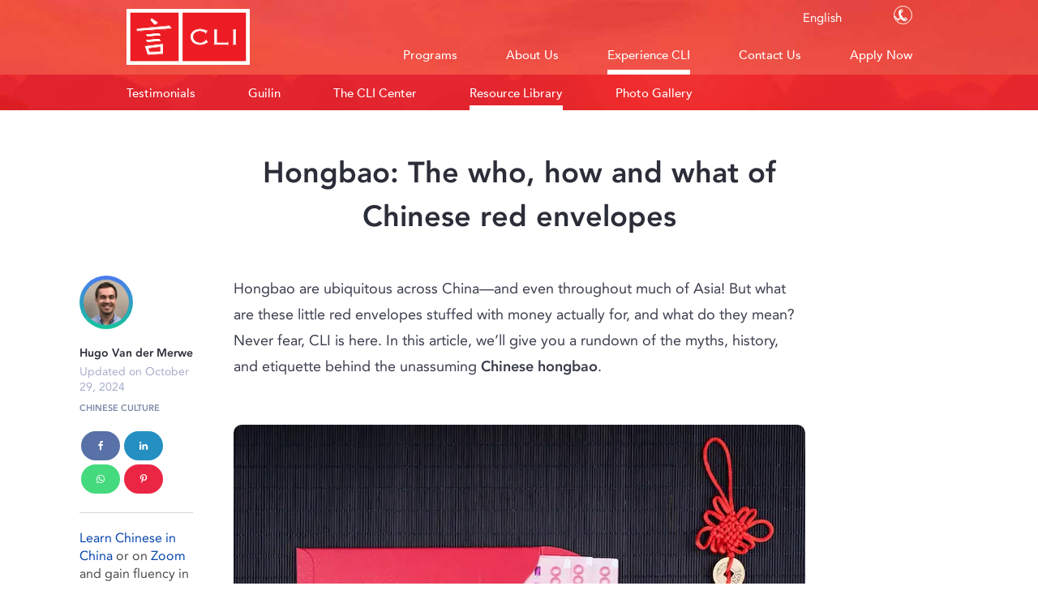

--- FILE ---
content_type: text/html; charset=UTF-8
request_url: https://studycli.org/chinese-culture/hongbao/
body_size: 51107
content:
<!DOCTYPE html>
<html lang="en-US" >
<head><meta charset="UTF-8"><script>if(navigator.userAgent.match(/MSIE|Internet Explorer/i)||navigator.userAgent.match(/Trident\/7\..*?rv:11/i)){var href=document.location.href;if(!href.match(/[?&]nowprocket/)){if(href.indexOf("?")==-1){if(href.indexOf("#")==-1){document.location.href=href+"?nowprocket=1"}else{document.location.href=href.replace("#","?nowprocket=1#")}}else{if(href.indexOf("#")==-1){document.location.href=href+"&nowprocket=1"}else{document.location.href=href.replace("#","&nowprocket=1#")}}}}</script><script>(()=>{class RocketLazyLoadScripts{constructor(){this.v="2.0.4",this.userEvents=["keydown","keyup","mousedown","mouseup","mousemove","mouseover","mouseout","touchmove","touchstart","touchend","touchcancel","wheel","click","dblclick","input"],this.attributeEvents=["onblur","onclick","oncontextmenu","ondblclick","onfocus","onmousedown","onmouseenter","onmouseleave","onmousemove","onmouseout","onmouseover","onmouseup","onmousewheel","onscroll","onsubmit"]}async t(){this.i(),this.o(),/iP(ad|hone)/.test(navigator.userAgent)&&this.h(),this.u(),this.l(this),this.m(),this.k(this),this.p(this),this._(),await Promise.all([this.R(),this.L()]),this.lastBreath=Date.now(),this.S(this),this.P(),this.D(),this.O(),this.M(),await this.C(this.delayedScripts.normal),await this.C(this.delayedScripts.defer),await this.C(this.delayedScripts.async),await this.T(),await this.F(),await this.j(),await this.A(),window.dispatchEvent(new Event("rocket-allScriptsLoaded")),this.everythingLoaded=!0,this.lastTouchEnd&&await new Promise(t=>setTimeout(t,500-Date.now()+this.lastTouchEnd)),this.I(),this.H(),this.U(),this.W()}i(){this.CSPIssue=sessionStorage.getItem("rocketCSPIssue"),document.addEventListener("securitypolicyviolation",t=>{this.CSPIssue||"script-src-elem"!==t.violatedDirective||"data"!==t.blockedURI||(this.CSPIssue=!0,sessionStorage.setItem("rocketCSPIssue",!0))},{isRocket:!0})}o(){window.addEventListener("pageshow",t=>{this.persisted=t.persisted,this.realWindowLoadedFired=!0},{isRocket:!0}),window.addEventListener("pagehide",()=>{this.onFirstUserAction=null},{isRocket:!0})}h(){let t;function e(e){t=e}window.addEventListener("touchstart",e,{isRocket:!0}),window.addEventListener("touchend",function i(o){o.changedTouches[0]&&t.changedTouches[0]&&Math.abs(o.changedTouches[0].pageX-t.changedTouches[0].pageX)<10&&Math.abs(o.changedTouches[0].pageY-t.changedTouches[0].pageY)<10&&o.timeStamp-t.timeStamp<200&&(window.removeEventListener("touchstart",e,{isRocket:!0}),window.removeEventListener("touchend",i,{isRocket:!0}),"INPUT"===o.target.tagName&&"text"===o.target.type||(o.target.dispatchEvent(new TouchEvent("touchend",{target:o.target,bubbles:!0})),o.target.dispatchEvent(new MouseEvent("mouseover",{target:o.target,bubbles:!0})),o.target.dispatchEvent(new PointerEvent("click",{target:o.target,bubbles:!0,cancelable:!0,detail:1,clientX:o.changedTouches[0].clientX,clientY:o.changedTouches[0].clientY})),event.preventDefault()))},{isRocket:!0})}q(t){this.userActionTriggered||("mousemove"!==t.type||this.firstMousemoveIgnored?"keyup"===t.type||"mouseover"===t.type||"mouseout"===t.type||(this.userActionTriggered=!0,this.onFirstUserAction&&this.onFirstUserAction()):this.firstMousemoveIgnored=!0),"click"===t.type&&t.preventDefault(),t.stopPropagation(),t.stopImmediatePropagation(),"touchstart"===this.lastEvent&&"touchend"===t.type&&(this.lastTouchEnd=Date.now()),"click"===t.type&&(this.lastTouchEnd=0),this.lastEvent=t.type,t.composedPath&&t.composedPath()[0].getRootNode()instanceof ShadowRoot&&(t.rocketTarget=t.composedPath()[0]),this.savedUserEvents.push(t)}u(){this.savedUserEvents=[],this.userEventHandler=this.q.bind(this),this.userEvents.forEach(t=>window.addEventListener(t,this.userEventHandler,{passive:!1,isRocket:!0})),document.addEventListener("visibilitychange",this.userEventHandler,{isRocket:!0})}U(){this.userEvents.forEach(t=>window.removeEventListener(t,this.userEventHandler,{passive:!1,isRocket:!0})),document.removeEventListener("visibilitychange",this.userEventHandler,{isRocket:!0}),this.savedUserEvents.forEach(t=>{(t.rocketTarget||t.target).dispatchEvent(new window[t.constructor.name](t.type,t))})}m(){const t="return false",e=Array.from(this.attributeEvents,t=>"data-rocket-"+t),i="["+this.attributeEvents.join("],[")+"]",o="[data-rocket-"+this.attributeEvents.join("],[data-rocket-")+"]",s=(e,i,o)=>{o&&o!==t&&(e.setAttribute("data-rocket-"+i,o),e["rocket"+i]=new Function("event",o),e.setAttribute(i,t))};new MutationObserver(t=>{for(const n of t)"attributes"===n.type&&(n.attributeName.startsWith("data-rocket-")||this.everythingLoaded?n.attributeName.startsWith("data-rocket-")&&this.everythingLoaded&&this.N(n.target,n.attributeName.substring(12)):s(n.target,n.attributeName,n.target.getAttribute(n.attributeName))),"childList"===n.type&&n.addedNodes.forEach(t=>{if(t.nodeType===Node.ELEMENT_NODE)if(this.everythingLoaded)for(const i of[t,...t.querySelectorAll(o)])for(const t of i.getAttributeNames())e.includes(t)&&this.N(i,t.substring(12));else for(const e of[t,...t.querySelectorAll(i)])for(const t of e.getAttributeNames())this.attributeEvents.includes(t)&&s(e,t,e.getAttribute(t))})}).observe(document,{subtree:!0,childList:!0,attributeFilter:[...this.attributeEvents,...e]})}I(){this.attributeEvents.forEach(t=>{document.querySelectorAll("[data-rocket-"+t+"]").forEach(e=>{this.N(e,t)})})}N(t,e){const i=t.getAttribute("data-rocket-"+e);i&&(t.setAttribute(e,i),t.removeAttribute("data-rocket-"+e))}k(t){Object.defineProperty(HTMLElement.prototype,"onclick",{get(){return this.rocketonclick||null},set(e){this.rocketonclick=e,this.setAttribute(t.everythingLoaded?"onclick":"data-rocket-onclick","this.rocketonclick(event)")}})}S(t){function e(e,i){let o=e[i];e[i]=null,Object.defineProperty(e,i,{get:()=>o,set(s){t.everythingLoaded?o=s:e["rocket"+i]=o=s}})}e(document,"onreadystatechange"),e(window,"onload"),e(window,"onpageshow");try{Object.defineProperty(document,"readyState",{get:()=>t.rocketReadyState,set(e){t.rocketReadyState=e},configurable:!0}),document.readyState="loading"}catch(t){console.log("WPRocket DJE readyState conflict, bypassing")}}l(t){this.originalAddEventListener=EventTarget.prototype.addEventListener,this.originalRemoveEventListener=EventTarget.prototype.removeEventListener,this.savedEventListeners=[],EventTarget.prototype.addEventListener=function(e,i,o){o&&o.isRocket||!t.B(e,this)&&!t.userEvents.includes(e)||t.B(e,this)&&!t.userActionTriggered||e.startsWith("rocket-")||t.everythingLoaded?t.originalAddEventListener.call(this,e,i,o):(t.savedEventListeners.push({target:this,remove:!1,type:e,func:i,options:o}),"mouseenter"!==e&&"mouseleave"!==e||t.originalAddEventListener.call(this,e,t.savedUserEvents.push,o))},EventTarget.prototype.removeEventListener=function(e,i,o){o&&o.isRocket||!t.B(e,this)&&!t.userEvents.includes(e)||t.B(e,this)&&!t.userActionTriggered||e.startsWith("rocket-")||t.everythingLoaded?t.originalRemoveEventListener.call(this,e,i,o):t.savedEventListeners.push({target:this,remove:!0,type:e,func:i,options:o})}}J(t,e){this.savedEventListeners=this.savedEventListeners.filter(i=>{let o=i.type,s=i.target||window;return e!==o||t!==s||(this.B(o,s)&&(i.type="rocket-"+o),this.$(i),!1)})}H(){EventTarget.prototype.addEventListener=this.originalAddEventListener,EventTarget.prototype.removeEventListener=this.originalRemoveEventListener,this.savedEventListeners.forEach(t=>this.$(t))}$(t){t.remove?this.originalRemoveEventListener.call(t.target,t.type,t.func,t.options):this.originalAddEventListener.call(t.target,t.type,t.func,t.options)}p(t){let e;function i(e){return t.everythingLoaded?e:e.split(" ").map(t=>"load"===t||t.startsWith("load.")?"rocket-jquery-load":t).join(" ")}function o(o){function s(e){const s=o.fn[e];o.fn[e]=o.fn.init.prototype[e]=function(){return this[0]===window&&t.userActionTriggered&&("string"==typeof arguments[0]||arguments[0]instanceof String?arguments[0]=i(arguments[0]):"object"==typeof arguments[0]&&Object.keys(arguments[0]).forEach(t=>{const e=arguments[0][t];delete arguments[0][t],arguments[0][i(t)]=e})),s.apply(this,arguments),this}}if(o&&o.fn&&!t.allJQueries.includes(o)){const e={DOMContentLoaded:[],"rocket-DOMContentLoaded":[]};for(const t in e)document.addEventListener(t,()=>{e[t].forEach(t=>t())},{isRocket:!0});o.fn.ready=o.fn.init.prototype.ready=function(i){function s(){parseInt(o.fn.jquery)>2?setTimeout(()=>i.bind(document)(o)):i.bind(document)(o)}return"function"==typeof i&&(t.realDomReadyFired?!t.userActionTriggered||t.fauxDomReadyFired?s():e["rocket-DOMContentLoaded"].push(s):e.DOMContentLoaded.push(s)),o([])},s("on"),s("one"),s("off"),t.allJQueries.push(o)}e=o}t.allJQueries=[],o(window.jQuery),Object.defineProperty(window,"jQuery",{get:()=>e,set(t){o(t)}})}P(){const t=new Map;document.write=document.writeln=function(e){const i=document.currentScript,o=document.createRange(),s=i.parentElement;let n=t.get(i);void 0===n&&(n=i.nextSibling,t.set(i,n));const c=document.createDocumentFragment();o.setStart(c,0),c.appendChild(o.createContextualFragment(e)),s.insertBefore(c,n)}}async R(){return new Promise(t=>{this.userActionTriggered?t():this.onFirstUserAction=t})}async L(){return new Promise(t=>{document.addEventListener("DOMContentLoaded",()=>{this.realDomReadyFired=!0,t()},{isRocket:!0})})}async j(){return this.realWindowLoadedFired?Promise.resolve():new Promise(t=>{window.addEventListener("load",t,{isRocket:!0})})}M(){this.pendingScripts=[];this.scriptsMutationObserver=new MutationObserver(t=>{for(const e of t)e.addedNodes.forEach(t=>{"SCRIPT"!==t.tagName||t.noModule||t.isWPRocket||this.pendingScripts.push({script:t,promise:new Promise(e=>{const i=()=>{const i=this.pendingScripts.findIndex(e=>e.script===t);i>=0&&this.pendingScripts.splice(i,1),e()};t.addEventListener("load",i,{isRocket:!0}),t.addEventListener("error",i,{isRocket:!0}),setTimeout(i,1e3)})})})}),this.scriptsMutationObserver.observe(document,{childList:!0,subtree:!0})}async F(){await this.X(),this.pendingScripts.length?(await this.pendingScripts[0].promise,await this.F()):this.scriptsMutationObserver.disconnect()}D(){this.delayedScripts={normal:[],async:[],defer:[]},document.querySelectorAll("script[type$=rocketlazyloadscript]").forEach(t=>{t.hasAttribute("data-rocket-src")?t.hasAttribute("async")&&!1!==t.async?this.delayedScripts.async.push(t):t.hasAttribute("defer")&&!1!==t.defer||"module"===t.getAttribute("data-rocket-type")?this.delayedScripts.defer.push(t):this.delayedScripts.normal.push(t):this.delayedScripts.normal.push(t)})}async _(){await this.L();let t=[];document.querySelectorAll("script[type$=rocketlazyloadscript][data-rocket-src]").forEach(e=>{let i=e.getAttribute("data-rocket-src");if(i&&!i.startsWith("data:")){i.startsWith("//")&&(i=location.protocol+i);try{const o=new URL(i).origin;o!==location.origin&&t.push({src:o,crossOrigin:e.crossOrigin||"module"===e.getAttribute("data-rocket-type")})}catch(t){}}}),t=[...new Map(t.map(t=>[JSON.stringify(t),t])).values()],this.Y(t,"preconnect")}async G(t){if(await this.K(),!0!==t.noModule||!("noModule"in HTMLScriptElement.prototype))return new Promise(e=>{let i;function o(){(i||t).setAttribute("data-rocket-status","executed"),e()}try{if(navigator.userAgent.includes("Firefox/")||""===navigator.vendor||this.CSPIssue)i=document.createElement("script"),[...t.attributes].forEach(t=>{let e=t.nodeName;"type"!==e&&("data-rocket-type"===e&&(e="type"),"data-rocket-src"===e&&(e="src"),i.setAttribute(e,t.nodeValue))}),t.text&&(i.text=t.text),t.nonce&&(i.nonce=t.nonce),i.hasAttribute("src")?(i.addEventListener("load",o,{isRocket:!0}),i.addEventListener("error",()=>{i.setAttribute("data-rocket-status","failed-network"),e()},{isRocket:!0}),setTimeout(()=>{i.isConnected||e()},1)):(i.text=t.text,o()),i.isWPRocket=!0,t.parentNode.replaceChild(i,t);else{const i=t.getAttribute("data-rocket-type"),s=t.getAttribute("data-rocket-src");i?(t.type=i,t.removeAttribute("data-rocket-type")):t.removeAttribute("type"),t.addEventListener("load",o,{isRocket:!0}),t.addEventListener("error",i=>{this.CSPIssue&&i.target.src.startsWith("data:")?(console.log("WPRocket: CSP fallback activated"),t.removeAttribute("src"),this.G(t).then(e)):(t.setAttribute("data-rocket-status","failed-network"),e())},{isRocket:!0}),s?(t.fetchPriority="high",t.removeAttribute("data-rocket-src"),t.src=s):t.src="data:text/javascript;base64,"+window.btoa(unescape(encodeURIComponent(t.text)))}}catch(i){t.setAttribute("data-rocket-status","failed-transform"),e()}});t.setAttribute("data-rocket-status","skipped")}async C(t){const e=t.shift();return e?(e.isConnected&&await this.G(e),this.C(t)):Promise.resolve()}O(){this.Y([...this.delayedScripts.normal,...this.delayedScripts.defer,...this.delayedScripts.async],"preload")}Y(t,e){this.trash=this.trash||[];let i=!0;var o=document.createDocumentFragment();t.forEach(t=>{const s=t.getAttribute&&t.getAttribute("data-rocket-src")||t.src;if(s&&!s.startsWith("data:")){const n=document.createElement("link");n.href=s,n.rel=e,"preconnect"!==e&&(n.as="script",n.fetchPriority=i?"high":"low"),t.getAttribute&&"module"===t.getAttribute("data-rocket-type")&&(n.crossOrigin=!0),t.crossOrigin&&(n.crossOrigin=t.crossOrigin),t.integrity&&(n.integrity=t.integrity),t.nonce&&(n.nonce=t.nonce),o.appendChild(n),this.trash.push(n),i=!1}}),document.head.appendChild(o)}W(){this.trash.forEach(t=>t.remove())}async T(){try{document.readyState="interactive"}catch(t){}this.fauxDomReadyFired=!0;try{await this.K(),this.J(document,"readystatechange"),document.dispatchEvent(new Event("rocket-readystatechange")),await this.K(),document.rocketonreadystatechange&&document.rocketonreadystatechange(),await this.K(),this.J(document,"DOMContentLoaded"),document.dispatchEvent(new Event("rocket-DOMContentLoaded")),await this.K(),this.J(window,"DOMContentLoaded"),window.dispatchEvent(new Event("rocket-DOMContentLoaded"))}catch(t){console.error(t)}}async A(){try{document.readyState="complete"}catch(t){}try{await this.K(),this.J(document,"readystatechange"),document.dispatchEvent(new Event("rocket-readystatechange")),await this.K(),document.rocketonreadystatechange&&document.rocketonreadystatechange(),await this.K(),this.J(window,"load"),window.dispatchEvent(new Event("rocket-load")),await this.K(),window.rocketonload&&window.rocketonload(),await this.K(),this.allJQueries.forEach(t=>t(window).trigger("rocket-jquery-load")),await this.K(),this.J(window,"pageshow");const t=new Event("rocket-pageshow");t.persisted=this.persisted,window.dispatchEvent(t),await this.K(),window.rocketonpageshow&&window.rocketonpageshow({persisted:this.persisted})}catch(t){console.error(t)}}async K(){Date.now()-this.lastBreath>45&&(await this.X(),this.lastBreath=Date.now())}async X(){return document.hidden?new Promise(t=>setTimeout(t)):new Promise(t=>requestAnimationFrame(t))}B(t,e){return e===document&&"readystatechange"===t||(e===document&&"DOMContentLoaded"===t||(e===window&&"DOMContentLoaded"===t||(e===window&&"load"===t||e===window&&"pageshow"===t)))}static run(){(new RocketLazyLoadScripts).t()}}RocketLazyLoadScripts.run()})();</script>

<meta name="viewport" content="width=device-width, initial-scale=1.0">
<!-- WP_HEAD() START -->
<script data-cfasync="false" data-no-defer="1" data-no-minify="1" data-no-optimize="1">var ewww_webp_supported=!1;function check_webp_feature(A,e){var w;e=void 0!==e?e:function(){},ewww_webp_supported?e(ewww_webp_supported):((w=new Image).onload=function(){ewww_webp_supported=0<w.width&&0<w.height,e&&e(ewww_webp_supported)},w.onerror=function(){e&&e(!1)},w.src="data:image/webp;base64,"+{alpha:"UklGRkoAAABXRUJQVlA4WAoAAAAQAAAAAAAAAAAAQUxQSAwAAAARBxAR/Q9ERP8DAABWUDggGAAAABQBAJ0BKgEAAQAAAP4AAA3AAP7mtQAAAA=="}[A])}check_webp_feature("alpha");</script><script data-cfasync="false" data-no-defer="1" data-no-minify="1" data-no-optimize="1">var Arrive=function(c,w){"use strict";if(c.MutationObserver&&"undefined"!=typeof HTMLElement){var r,a=0,u=(r=HTMLElement.prototype.matches||HTMLElement.prototype.webkitMatchesSelector||HTMLElement.prototype.mozMatchesSelector||HTMLElement.prototype.msMatchesSelector,{matchesSelector:function(e,t){return e instanceof HTMLElement&&r.call(e,t)},addMethod:function(e,t,r){var a=e[t];e[t]=function(){return r.length==arguments.length?r.apply(this,arguments):"function"==typeof a?a.apply(this,arguments):void 0}},callCallbacks:function(e,t){t&&t.options.onceOnly&&1==t.firedElems.length&&(e=[e[0]]);for(var r,a=0;r=e[a];a++)r&&r.callback&&r.callback.call(r.elem,r.elem);t&&t.options.onceOnly&&1==t.firedElems.length&&t.me.unbindEventWithSelectorAndCallback.call(t.target,t.selector,t.callback)},checkChildNodesRecursively:function(e,t,r,a){for(var i,n=0;i=e[n];n++)r(i,t,a)&&a.push({callback:t.callback,elem:i}),0<i.childNodes.length&&u.checkChildNodesRecursively(i.childNodes,t,r,a)},mergeArrays:function(e,t){var r,a={};for(r in e)e.hasOwnProperty(r)&&(a[r]=e[r]);for(r in t)t.hasOwnProperty(r)&&(a[r]=t[r]);return a},toElementsArray:function(e){return e=void 0!==e&&("number"!=typeof e.length||e===c)?[e]:e}}),e=(l.prototype.addEvent=function(e,t,r,a){a={target:e,selector:t,options:r,callback:a,firedElems:[]};return this._beforeAdding&&this._beforeAdding(a),this._eventsBucket.push(a),a},l.prototype.removeEvent=function(e){for(var t,r=this._eventsBucket.length-1;t=this._eventsBucket[r];r--)e(t)&&(this._beforeRemoving&&this._beforeRemoving(t),(t=this._eventsBucket.splice(r,1))&&t.length&&(t[0].callback=null))},l.prototype.beforeAdding=function(e){this._beforeAdding=e},l.prototype.beforeRemoving=function(e){this._beforeRemoving=e},l),t=function(i,n){var o=new e,l=this,s={fireOnAttributesModification:!1};return o.beforeAdding(function(t){var e=t.target;e!==c.document&&e!==c||(e=document.getElementsByTagName("html")[0]);var r=new MutationObserver(function(e){n.call(this,e,t)}),a=i(t.options);r.observe(e,a),t.observer=r,t.me=l}),o.beforeRemoving(function(e){e.observer.disconnect()}),this.bindEvent=function(e,t,r){t=u.mergeArrays(s,t);for(var a=u.toElementsArray(this),i=0;i<a.length;i++)o.addEvent(a[i],e,t,r)},this.unbindEvent=function(){var r=u.toElementsArray(this);o.removeEvent(function(e){for(var t=0;t<r.length;t++)if(this===w||e.target===r[t])return!0;return!1})},this.unbindEventWithSelectorOrCallback=function(r){var a=u.toElementsArray(this),i=r,e="function"==typeof r?function(e){for(var t=0;t<a.length;t++)if((this===w||e.target===a[t])&&e.callback===i)return!0;return!1}:function(e){for(var t=0;t<a.length;t++)if((this===w||e.target===a[t])&&e.selector===r)return!0;return!1};o.removeEvent(e)},this.unbindEventWithSelectorAndCallback=function(r,a){var i=u.toElementsArray(this);o.removeEvent(function(e){for(var t=0;t<i.length;t++)if((this===w||e.target===i[t])&&e.selector===r&&e.callback===a)return!0;return!1})},this},i=new function(){var s={fireOnAttributesModification:!1,onceOnly:!1,existing:!1};function n(e,t,r){return!(!u.matchesSelector(e,t.selector)||(e._id===w&&(e._id=a++),-1!=t.firedElems.indexOf(e._id)))&&(t.firedElems.push(e._id),!0)}var c=(i=new t(function(e){var t={attributes:!1,childList:!0,subtree:!0};return e.fireOnAttributesModification&&(t.attributes=!0),t},function(e,i){e.forEach(function(e){var t=e.addedNodes,r=e.target,a=[];null!==t&&0<t.length?u.checkChildNodesRecursively(t,i,n,a):"attributes"===e.type&&n(r,i)&&a.push({callback:i.callback,elem:r}),u.callCallbacks(a,i)})})).bindEvent;return i.bindEvent=function(e,t,r){t=void 0===r?(r=t,s):u.mergeArrays(s,t);var a=u.toElementsArray(this);if(t.existing){for(var i=[],n=0;n<a.length;n++)for(var o=a[n].querySelectorAll(e),l=0;l<o.length;l++)i.push({callback:r,elem:o[l]});if(t.onceOnly&&i.length)return r.call(i[0].elem,i[0].elem);setTimeout(u.callCallbacks,1,i)}c.call(this,e,t,r)},i},o=new function(){var a={};function i(e,t){return u.matchesSelector(e,t.selector)}var n=(o=new t(function(){return{childList:!0,subtree:!0}},function(e,r){e.forEach(function(e){var t=e.removedNodes,e=[];null!==t&&0<t.length&&u.checkChildNodesRecursively(t,r,i,e),u.callCallbacks(e,r)})})).bindEvent;return o.bindEvent=function(e,t,r){t=void 0===r?(r=t,a):u.mergeArrays(a,t),n.call(this,e,t,r)},o};d(HTMLElement.prototype),d(NodeList.prototype),d(HTMLCollection.prototype),d(HTMLDocument.prototype),d(Window.prototype);var n={};return s(i,n,"unbindAllArrive"),s(o,n,"unbindAllLeave"),n}function l(){this._eventsBucket=[],this._beforeAdding=null,this._beforeRemoving=null}function s(e,t,r){u.addMethod(t,r,e.unbindEvent),u.addMethod(t,r,e.unbindEventWithSelectorOrCallback),u.addMethod(t,r,e.unbindEventWithSelectorAndCallback)}function d(e){e.arrive=i.bindEvent,s(i,e,"unbindArrive"),e.leave=o.bindEvent,s(o,e,"unbindLeave")}}(window,void 0),ewww_webp_supported=!1;function check_webp_feature(e,t){var r;ewww_webp_supported?t(ewww_webp_supported):((r=new Image).onload=function(){ewww_webp_supported=0<r.width&&0<r.height,t(ewww_webp_supported)},r.onerror=function(){t(!1)},r.src="data:image/webp;base64,"+{alpha:"UklGRkoAAABXRUJQVlA4WAoAAAAQAAAAAAAAAAAAQUxQSAwAAAARBxAR/Q9ERP8DAABWUDggGAAAABQBAJ0BKgEAAQAAAP4AAA3AAP7mtQAAAA==",animation:"UklGRlIAAABXRUJQVlA4WAoAAAASAAAAAAAAAAAAQU5JTQYAAAD/////AABBTk1GJgAAAAAAAAAAAAAAAAAAAGQAAABWUDhMDQAAAC8AAAAQBxAREYiI/gcA"}[e])}function ewwwLoadImages(e){if(e){for(var t=document.querySelectorAll(".batch-image img, .image-wrapper a, .ngg-pro-masonry-item a, .ngg-galleria-offscreen-seo-wrapper a"),r=0,a=t.length;r<a;r++)ewwwAttr(t[r],"data-src",t[r].getAttribute("data-webp")),ewwwAttr(t[r],"data-thumbnail",t[r].getAttribute("data-webp-thumbnail"));for(var i=document.querySelectorAll("div.woocommerce-product-gallery__image"),r=0,a=i.length;r<a;r++)ewwwAttr(i[r],"data-thumb",i[r].getAttribute("data-webp-thumb"))}for(var n=document.querySelectorAll("video"),r=0,a=n.length;r<a;r++)ewwwAttr(n[r],"poster",e?n[r].getAttribute("data-poster-webp"):n[r].getAttribute("data-poster-image"));for(var o,l=document.querySelectorAll("img.ewww_webp_lazy_load"),r=0,a=l.length;r<a;r++)e&&(ewwwAttr(l[r],"data-lazy-srcset",l[r].getAttribute("data-lazy-srcset-webp")),ewwwAttr(l[r],"data-srcset",l[r].getAttribute("data-srcset-webp")),ewwwAttr(l[r],"data-lazy-src",l[r].getAttribute("data-lazy-src-webp")),ewwwAttr(l[r],"data-src",l[r].getAttribute("data-src-webp")),ewwwAttr(l[r],"data-orig-file",l[r].getAttribute("data-webp-orig-file")),ewwwAttr(l[r],"data-medium-file",l[r].getAttribute("data-webp-medium-file")),ewwwAttr(l[r],"data-large-file",l[r].getAttribute("data-webp-large-file")),null!=(o=l[r].getAttribute("srcset"))&&!1!==o&&o.includes("R0lGOD")&&ewwwAttr(l[r],"src",l[r].getAttribute("data-lazy-src-webp"))),l[r].className=l[r].className.replace(/\bewww_webp_lazy_load\b/,"");for(var s=document.querySelectorAll(".ewww_webp"),r=0,a=s.length;r<a;r++)e?(ewwwAttr(s[r],"srcset",s[r].getAttribute("data-srcset-webp")),ewwwAttr(s[r],"src",s[r].getAttribute("data-src-webp")),ewwwAttr(s[r],"data-orig-file",s[r].getAttribute("data-webp-orig-file")),ewwwAttr(s[r],"data-medium-file",s[r].getAttribute("data-webp-medium-file")),ewwwAttr(s[r],"data-large-file",s[r].getAttribute("data-webp-large-file")),ewwwAttr(s[r],"data-large_image",s[r].getAttribute("data-webp-large_image")),ewwwAttr(s[r],"data-src",s[r].getAttribute("data-webp-src"))):(ewwwAttr(s[r],"srcset",s[r].getAttribute("data-srcset-img")),ewwwAttr(s[r],"src",s[r].getAttribute("data-src-img"))),s[r].className=s[r].className.replace(/\bewww_webp\b/,"ewww_webp_loaded");window.jQuery&&jQuery.fn.isotope&&jQuery.fn.imagesLoaded&&(jQuery(".fusion-posts-container-infinite").imagesLoaded(function(){jQuery(".fusion-posts-container-infinite").hasClass("isotope")&&jQuery(".fusion-posts-container-infinite").isotope()}),jQuery(".fusion-portfolio:not(.fusion-recent-works) .fusion-portfolio-wrapper").imagesLoaded(function(){jQuery(".fusion-portfolio:not(.fusion-recent-works) .fusion-portfolio-wrapper").isotope()}))}function ewwwWebPInit(e){ewwwLoadImages(e),ewwwNggLoadGalleries(e),document.arrive(".ewww_webp",function(){ewwwLoadImages(e)}),document.arrive(".ewww_webp_lazy_load",function(){ewwwLoadImages(e)}),document.arrive("videos",function(){ewwwLoadImages(e)}),"loading"==document.readyState?document.addEventListener("DOMContentLoaded",ewwwJSONParserInit):("undefined"!=typeof galleries&&ewwwNggParseGalleries(e),ewwwWooParseVariations(e))}function ewwwAttr(e,t,r){null!=r&&!1!==r&&e.setAttribute(t,r)}function ewwwJSONParserInit(){"undefined"!=typeof galleries&&check_webp_feature("alpha",ewwwNggParseGalleries),check_webp_feature("alpha",ewwwWooParseVariations)}function ewwwWooParseVariations(e){if(e)for(var t=document.querySelectorAll("form.variations_form"),r=0,a=t.length;r<a;r++){var i=t[r].getAttribute("data-product_variations"),n=!1;try{for(var o in i=JSON.parse(i))void 0!==i[o]&&void 0!==i[o].image&&(void 0!==i[o].image.src_webp&&(i[o].image.src=i[o].image.src_webp,n=!0),void 0!==i[o].image.srcset_webp&&(i[o].image.srcset=i[o].image.srcset_webp,n=!0),void 0!==i[o].image.full_src_webp&&(i[o].image.full_src=i[o].image.full_src_webp,n=!0),void 0!==i[o].image.gallery_thumbnail_src_webp&&(i[o].image.gallery_thumbnail_src=i[o].image.gallery_thumbnail_src_webp,n=!0),void 0!==i[o].image.thumb_src_webp&&(i[o].image.thumb_src=i[o].image.thumb_src_webp,n=!0));n&&ewwwAttr(t[r],"data-product_variations",JSON.stringify(i))}catch(e){}}}function ewwwNggParseGalleries(e){if(e)for(var t in galleries){var r=galleries[t];galleries[t].images_list=ewwwNggParseImageList(r.images_list)}}function ewwwNggLoadGalleries(e){e&&document.addEventListener("ngg.galleria.themeadded",function(e,t){window.ngg_galleria._create_backup=window.ngg_galleria.create,window.ngg_galleria.create=function(e,t){var r=$(e).data("id");return galleries["gallery_"+r].images_list=ewwwNggParseImageList(galleries["gallery_"+r].images_list),window.ngg_galleria._create_backup(e,t)}})}function ewwwNggParseImageList(e){for(var t in e){var r=e[t];if(void 0!==r["image-webp"]&&(e[t].image=r["image-webp"],delete e[t]["image-webp"]),void 0!==r["thumb-webp"]&&(e[t].thumb=r["thumb-webp"],delete e[t]["thumb-webp"]),void 0!==r.full_image_webp&&(e[t].full_image=r.full_image_webp,delete e[t].full_image_webp),void 0!==r.srcsets)for(var a in r.srcsets)nggSrcset=r.srcsets[a],void 0!==r.srcsets[a+"-webp"]&&(e[t].srcsets[a]=r.srcsets[a+"-webp"],delete e[t].srcsets[a+"-webp"]);if(void 0!==r.full_srcsets)for(var i in r.full_srcsets)nggFSrcset=r.full_srcsets[i],void 0!==r.full_srcsets[i+"-webp"]&&(e[t].full_srcsets[i]=r.full_srcsets[i+"-webp"],delete e[t].full_srcsets[i+"-webp"])}return e}check_webp_feature("alpha",ewwwWebPInit);</script><meta name='robots' content='index, follow, max-image-preview:large, max-snippet:-1, max-video-preview:-1' />
<script type="rocketlazyloadscript" data-minify="1" id="cookieyes" data-rocket-type="text/javascript" data-rocket-src="//studycli.org/wp-content/cache/min/1/client_data/bd075d15bbd3c2556e664d48/script.js?ver=1769251334" data-rocket-defer defer></script><link rel="alternate" hreflang="en" href="//studycli.org/chinese-culture/hongbao/" />
<link rel="alternate" hreflang="zh-CN" href="//studycli.org/zh-CN/chinese-culture/hongbao/" />
<link rel="alternate" hreflang="ko" href="//studycli.org/ko/chinese-culture/hongbao/" />
<link rel="alternate" hreflang="es" href="//studycli.org/es/chinese-culture/hongbao/" />
<link rel="alternate" hreflang="fr" href="//studycli.org/fr/chinese-culture/hongbao/" />
<link rel="alternate" hreflang="de" href="//studycli.org/de/chinese-culture/hongbao/" />
<link rel="alternate" hreflang="ja" href="//studycli.org/ja/chinese-culture/hongbao/" />
<link rel="alternate" hreflang="ru" href="//studycli.org/ru/chinese-culture/hongbao/" />

	<!-- This site is optimized with the Yoast SEO Premium plugin v26.6 (Yoast SEO v26.6) - https://yoast.com/wordpress/plugins/seo/ -->
	<title>Chinese Hongbao: The who, how and what of Chinese red envelopes</title>
<link data-rocket-prefetch href="//www.googletagmanager.com" rel="dns-prefetch">
<link data-rocket-prefetch href="//www.googleoptimize.com" rel="dns-prefetch">
<link data-rocket-prefetch href="//cdn-cookieyes.com" rel="dns-prefetch">
<link data-rocket-prefetch href="//www.youtube.com" rel="dns-prefetch">
<link crossorigin data-rocket-preload as="font" href="//studycli.org/fonts/4fb9056b-4ac3-488b-9bac-75741b0ff0bd.woff2" rel="preload"><link rel="preload" data-rocket-preload as="image" href="//studycli.org/wp-content/uploads/2021/11/hongbao-017.jpeg.webp" imagesrcset="//studycli.org/wp-content/uploads/2021/11/hongbao-017.jpeg.webp 705w, //studycli.org/wp-content/uploads/2021/11/hongbao-017-300x200.jpeg.webp 300w" imagesizes="(max-width: 705px) 100vw, 705px" fetchpriority="high">
	<meta name="description" content="Are you curious about what a “hongbao” is? Have you always wondered what those red envelopes mean and how they work? Read this article to find out more!" />
	<link rel="canonical" href="https://studycli.org/chinese-culture/hongbao/" />
	<meta property="og:locale" content="en_US" />
	<meta property="og:type" content="article" />
	<meta property="og:title" content="Hongbao: The who, how and what of Chinese red envelopes" />
	<meta property="og:description" content="Are you curious about what a “hongbao” is? Have you always wondered what those red envelopes mean and how they work? Read this article to find out more!" />
	<meta property="og:url" content="https://studycli.org/chinese-culture/hongbao/" />
	<meta property="og:site_name" content="CLI" />
	<meta property="article:publisher" content="https://www.facebook.com/studycli" />
	<meta property="article:published_time" content="2022-12-23T09:39:27+00:00" />
	<meta property="article:modified_time" content="2024-10-29T05:25:06+00:00" />
	<meta property="og:image" content="https://studycli.org/wp-content/uploads/2021/11/hongbao-017.jpeg" />
	<meta property="og:image:width" content="705" />
	<meta property="og:image:height" content="471" />
	<meta property="og:image:type" content="image/jpeg" />
	<meta name="author" content="Hugo Van der Merwe" />
	<meta name="twitter:card" content="summary_large_image" />
	<meta name="twitter:creator" content="@studycli" />
	<meta name="twitter:site" content="@studycli" />
	<meta name="twitter:label1" content="Written by" />
	<meta name="twitter:data1" content="Hugo Van der Merwe" />
	<meta name="twitter:label2" content="Est. reading time" />
	<meta name="twitter:data2" content="19 minutes" />
	<script type="application/ld+json" class="yoast-schema-graph">{"@context":"https://schema.org","@graph":[{"@type":"Article","@id":"https://studycli.org/chinese-culture/hongbao/#article","isPartOf":{"@id":"https://studycli.org/chinese-culture/hongbao/"},"author":{"name":"Hugo Van der Merwe","@id":"https://studycli.org/#/schema/person/47cf84f7872b1de4c254a6a4a112cbde"},"headline":"Hongbao: The who, how and what of Chinese red envelopes","datePublished":"2022-12-23T09:39:27+00:00","dateModified":"2024-10-29T05:25:06+00:00","mainEntityOfPage":{"@id":"https://studycli.org/chinese-culture/hongbao/"},"wordCount":3204,"publisher":{"@id":"https://studycli.org/#organization"},"image":{"@id":"https://studycli.org/chinese-culture/hongbao/#primaryimage"},"thumbnailUrl":"https://studycli.org/wp-content/uploads/2021/11/hongbao-017.jpeg","articleSection":["Chinese Culture"],"inLanguage":"en-US"},{"@type":"WebPage","@id":"https://studycli.org/chinese-culture/hongbao/","url":"https://studycli.org/chinese-culture/hongbao/","name":"Chinese Hongbao: The who, how and what of Chinese red envelopes","isPartOf":{"@id":"https://studycli.org/#website"},"primaryImageOfPage":{"@id":"https://studycli.org/chinese-culture/hongbao/#primaryimage"},"image":{"@id":"https://studycli.org/chinese-culture/hongbao/#primaryimage"},"thumbnailUrl":"https://studycli.org/wp-content/uploads/2021/11/hongbao-017.jpeg","datePublished":"2022-12-23T09:39:27+00:00","dateModified":"2024-10-29T05:25:06+00:00","description":"Are you curious about what a “hongbao” is? Have you always wondered what those red envelopes mean and how they work? Read this article to find out more!","breadcrumb":{"@id":"https://studycli.org/chinese-culture/hongbao/#breadcrumb"},"inLanguage":"en-US","potentialAction":[{"@type":"ReadAction","target":["https://studycli.org/chinese-culture/hongbao/"]}]},{"@type":"ImageObject","inLanguage":"en-US","@id":"https://studycli.org/chinese-culture/hongbao/#primaryimage","url":"https://studycli.org/wp-content/uploads/2021/11/hongbao-017.jpeg","contentUrl":"https://studycli.org/wp-content/uploads/2021/11/hongbao-017.jpeg","width":705,"height":471,"caption":"a Chinese hongbao with three Chinese 100 RMB notes sticking out of it laying horizontally on a black surface next to a string of round Chinese coins"},{"@type":"BreadcrumbList","@id":"https://studycli.org/chinese-culture/hongbao/#breadcrumb","itemListElement":[{"@type":"ListItem","position":1,"name":"Home","item":"https://studycli.org/"},{"@type":"ListItem","position":2,"name":"Hongbao: The who, how and what of Chinese red envelopes"}]},{"@type":"WebSite","@id":"https://studycli.org/#website","url":"https://studycli.org/","name":"Chinese Language Institute (CLI)","description":"","publisher":{"@id":"https://studycli.org/#organization"},"potentialAction":[{"@type":"SearchAction","target":{"@type":"EntryPoint","urlTemplate":"https://studycli.org/?s={search_term_string}"},"query-input":{"@type":"PropertyValueSpecification","valueRequired":true,"valueName":"search_term_string"}}],"inLanguage":"en-US"},{"@type":"Organization","@id":"https://studycli.org/#organization","name":"Chinese Language Institute","alternateName":"CLI","url":"https://studycli.org/","logo":{"@type":"ImageObject","inLanguage":"en-US","@id":"https://studycli.org/#/schema/logo/image/","url":"https://studycli.org/wp-content/uploads/2024/06/cli-logo.png","contentUrl":"https://studycli.org/wp-content/uploads/2024/06/cli-logo.png","width":696,"height":320,"caption":"Chinese Language Institute"},"image":{"@id":"https://studycli.org/#/schema/logo/image/"},"sameAs":["https://www.facebook.com/studycli","https://x.com/studycli","https://www.instagram.com/studycli/","https://www.linkedin.com/school/the-chinese-language-institute/","https://www.youtube.com/channel/UCkfIOce3QljeCNmhsuc6ndw"]},{"@type":"Person","@id":"https://studycli.org/#/schema/person/47cf84f7872b1de4c254a6a4a112cbde","name":"Hugo Van der Merwe","image":{"@type":"ImageObject","inLanguage":"en-US","@id":"https://studycli.org/#/schema/person/image/","url":"https://studycli.org/wp-content/uploads/2024/06/hugo-bio-150x150.jpg","contentUrl":"https://studycli.org/wp-content/uploads/2024/06/hugo-bio-150x150.jpg","caption":"Hugo Van der Merwe"},"description":"Hugo served for two years in the Chinese province of Guizhou as an educational consultant and cultural ambassador with the US Peace Corps. He enjoys weighing down his shelves with books he’ll never read, eating streetside 豆米火锅 (dòu mǐ huǒguō), and camping. Hugo is fluent in Afrikaans, conversational in Chinese, and nails-on-a-chalkboard in French.","url":"https://studycli.org/author/hugo/"}]}</script>
	<!-- / Yoast SEO Premium plugin. -->


<link rel='dns-prefetch' href='//cdnjs.cloudflare.com' />
<link rel="alternate" title="oEmbed (JSON)" type="application/json+oembed" href="//studycli.org/wp-json/oembed/1.0/embed?url=https%3A%2F%2Fstudycli.org%2Fchinese-culture%2Fhongbao%2F" />
<link rel="alternate" title="oEmbed (XML)" type="text/xml+oembed" href="//studycli.org/wp-json/oembed/1.0/embed?url=https%3A%2F%2Fstudycli.org%2Fchinese-culture%2Fhongbao%2F&#038;format=xml" />
<style id='wp-img-auto-sizes-contain-inline-css' type='text/css'>
img:is([sizes=auto i],[sizes^="auto," i]){contain-intrinsic-size:3000px 1500px}
/*# sourceURL=wp-img-auto-sizes-contain-inline-css */
</style>
<link data-minify="1" rel='stylesheet' id='owl2-css' href='//studycli.org/wp-content/cache/min/1/ajax/libs/OwlCarousel2/2.3.4/assets/owl.carousel.min.css?ver=1769251334' type='text/css' media='all' />
<link data-minify="1" rel='stylesheet' id='owl2-theme-css' href='//studycli.org/wp-content/cache/min/1/ajax/libs/OwlCarousel2/2.3.4/assets/owl.theme.default.min.css?ver=1769251334' type='text/css' media='all' />
<link data-minify="1" rel='stylesheet' id='custom-styles-css' href='//studycli.org/wp-content/cache/min/1/wp-content/plugins/nextlevel-custom-functions/assets/css/custom.css?ver=1769251334' type='text/css' media='all' />
<link data-minify="1" rel='stylesheet' id='oxygen-css' href='//studycli.org/wp-content/cache/min/1/wp-content/plugins/oxygen/component-framework/oxygen.css?ver=1769251334' type='text/css' media='all' />
<link data-minify="1" rel='stylesheet' id='quiz-maker-css' href='//studycli.org/wp-content/cache/min/1/wp-content/plugins/quiz-maker/public/css/quiz-maker-public.css?ver=1769251334' type='text/css' media='all' />
<link rel='stylesheet' id='toc-screen-css' href='//studycli.org/wp-content/plugins/table-of-contents-plus/screen.min.css?ver=2411.1' type='text/css' media='all' />
<link data-minify="1" rel='stylesheet' id='uaf_client_css-css' href='//studycli.org/wp-content/cache/min/1/wp-content/uploads/useanyfont/uaf.css?ver=1769251334' type='text/css' media='all' />
<link data-minify="1" rel='stylesheet' id='tablepress-default-css' href='//studycli.org/wp-content/cache/min/1/wp-content/plugins/tablepress/css/build/default.css?ver=1769251334' type='text/css' media='all' />
<link rel='stylesheet' id='tablepress-responsive-tables-css' href='//studycli.org/wp-content/plugins/tablepress-responsive-tables/css/tablepress-responsive.min.css?ver=1.8' type='text/css' media='all' />
<script type="text/javascript" src="//studycli.org/wp-includes/js/jquery/jquery.min.js?ver=3.7.1" id="jquery-core-js"></script>
<script data-minify="1" type="text/javascript" src="//studycli.org/wp-content/cache/min/1/wp-content/plugins/nextlevel-custom-functions/assets/js/apply-form-conditions.js?ver=1769251334" id="apply-form-js-js"></script>
<meta name="ahrefs-site-verification" content="7c0e1f5903fce23173dbf5d0ff8418dc22cb2d8332d57e57ec0aa3ade26201cf">
<link rel="preload" as="image" href="//studycli.org/wp-content/uploads/2021/09/chinese-language-institute-logo-304-141.png.webp" type="image/webp">

<!-- Google Tag Manager -->
<script type="rocketlazyloadscript" defer>(function(w,d,s,l,i){w[l]=w[l]||[];w[l].push({'gtm.start':
new Date().getTime(),event:'gtm.js'});var f=d.getElementsByTagName(s)[0],
j=d.createElement(s),dl=l!='dataLayer'?'&l='+l:'';j.async=true;j.src=
'https://www.googletagmanager.com/gtm.js?id='+i+dl;f.parentNode.insertBefore(j,f);
})(window,document,'script','dataLayer','GTM-NFCV83C');</script>
<!-- End Google Tag Manager -->

<!-- Google Optimize A/B Testing  -->
<script type="rocketlazyloadscript" defer data-rocket-src="//www.googleoptimize.com/optimize.js?id=OPT-NNFP86V"></script>

<!-- NL GSC  -->
<meta name="google-site-verification" content="mOsbmB2k9eOwSvUlGrdSkCN8dVf6LLI2fSaBHSGMc-E" />  <style>
    @media (min-width:1009px) {
      #menu-main-menu .sub-menu {
        max-height: 44px;
        overflow: hidden;
      }

      .header-logo {
        max-height: 83px;
      }

      #menu-main-menu .menu-item-has-children>ul.sub-menu .sub-menu-wrap {
        display: flex;
        flex-direction: row;
        max-width: 969px;
        margin: 0 auto;
        width: 100%;
      }
    }

    @media (max-width: 1008px) {
      .header-logo {
        max-height: 48px;
      }
    }

    .switcher .selected {
      background: transparent !important;
    }

    .switcher {
      opacity: 0;
    }

    #menu-main-menu .sub-menu {
      opacity: 0;
    }
  </style>

<meta name="ahrefs-site-verification" content="7c0e1f5903fce23173dbf5d0ff8418dc22cb2d8332d57e57ec0aa3ade26201cf"><style type="text/css">.saboxplugin-wrap{-webkit-box-sizing:border-box;-moz-box-sizing:border-box;-ms-box-sizing:border-box;box-sizing:border-box;border:1px solid #eee;width:100%;clear:both;display:block;overflow:hidden;word-wrap:break-word;position:relative}.saboxplugin-wrap .saboxplugin-gravatar{float:left;padding:0 20px 20px 20px}.saboxplugin-wrap .saboxplugin-gravatar img{max-width:100px;height:auto;border-radius:0;}.saboxplugin-wrap .saboxplugin-authorname{font-size:18px;line-height:1;margin:20px 0 0 20px;display:block}.saboxplugin-wrap .saboxplugin-authorname a{text-decoration:none}.saboxplugin-wrap .saboxplugin-authorname a:focus{outline:0}.saboxplugin-wrap .saboxplugin-desc{display:block;margin:5px 20px}.saboxplugin-wrap .saboxplugin-desc a{text-decoration:underline}.saboxplugin-wrap .saboxplugin-desc p{margin:5px 0 12px}.saboxplugin-wrap .saboxplugin-web{margin:0 20px 15px;text-align:left}.saboxplugin-wrap .sab-web-position{text-align:right}.saboxplugin-wrap .saboxplugin-web a{color:#ccc;text-decoration:none}.saboxplugin-wrap .saboxplugin-socials{position:relative;display:block;background:#fcfcfc;padding:5px;border-top:1px solid #eee}.saboxplugin-wrap .saboxplugin-socials a svg{width:20px;height:20px}.saboxplugin-wrap .saboxplugin-socials a svg .st2{fill:#fff; transform-origin:center center;}.saboxplugin-wrap .saboxplugin-socials a svg .st1{fill:rgba(0,0,0,.3)}.saboxplugin-wrap .saboxplugin-socials a:hover{opacity:.8;-webkit-transition:opacity .4s;-moz-transition:opacity .4s;-o-transition:opacity .4s;transition:opacity .4s;box-shadow:none!important;-webkit-box-shadow:none!important}.saboxplugin-wrap .saboxplugin-socials .saboxplugin-icon-color{box-shadow:none;padding:0;border:0;-webkit-transition:opacity .4s;-moz-transition:opacity .4s;-o-transition:opacity .4s;transition:opacity .4s;display:inline-block;color:#fff;font-size:0;text-decoration:inherit;margin:5px;-webkit-border-radius:0;-moz-border-radius:0;-ms-border-radius:0;-o-border-radius:0;border-radius:0;overflow:hidden}.saboxplugin-wrap .saboxplugin-socials .saboxplugin-icon-grey{text-decoration:inherit;box-shadow:none;position:relative;display:-moz-inline-stack;display:inline-block;vertical-align:middle;zoom:1;margin:10px 5px;color:#444;fill:#444}.clearfix:after,.clearfix:before{content:' ';display:table;line-height:0;clear:both}.ie7 .clearfix{zoom:1}.saboxplugin-socials.sabox-colored .saboxplugin-icon-color .sab-twitch{border-color:#38245c}.saboxplugin-socials.sabox-colored .saboxplugin-icon-color .sab-addthis{border-color:#e91c00}.saboxplugin-socials.sabox-colored .saboxplugin-icon-color .sab-behance{border-color:#003eb0}.saboxplugin-socials.sabox-colored .saboxplugin-icon-color .sab-delicious{border-color:#06c}.saboxplugin-socials.sabox-colored .saboxplugin-icon-color .sab-deviantart{border-color:#036824}.saboxplugin-socials.sabox-colored .saboxplugin-icon-color .sab-digg{border-color:#00327c}.saboxplugin-socials.sabox-colored .saboxplugin-icon-color .sab-dribbble{border-color:#ba1655}.saboxplugin-socials.sabox-colored .saboxplugin-icon-color .sab-facebook{border-color:#1e2e4f}.saboxplugin-socials.sabox-colored .saboxplugin-icon-color .sab-flickr{border-color:#003576}.saboxplugin-socials.sabox-colored .saboxplugin-icon-color .sab-github{border-color:#264874}.saboxplugin-socials.sabox-colored .saboxplugin-icon-color .sab-google{border-color:#0b51c5}.saboxplugin-socials.sabox-colored .saboxplugin-icon-color .sab-googleplus{border-color:#96271a}.saboxplugin-socials.sabox-colored .saboxplugin-icon-color .sab-html5{border-color:#902e13}.saboxplugin-socials.sabox-colored .saboxplugin-icon-color .sab-instagram{border-color:#1630aa}.saboxplugin-socials.sabox-colored .saboxplugin-icon-color .sab-linkedin{border-color:#00344f}.saboxplugin-socials.sabox-colored .saboxplugin-icon-color .sab-pinterest{border-color:#5b040e}.saboxplugin-socials.sabox-colored .saboxplugin-icon-color .sab-reddit{border-color:#992900}.saboxplugin-socials.sabox-colored .saboxplugin-icon-color .sab-rss{border-color:#a43b0a}.saboxplugin-socials.sabox-colored .saboxplugin-icon-color .sab-sharethis{border-color:#5d8420}.saboxplugin-socials.sabox-colored .saboxplugin-icon-color .sab-skype{border-color:#00658a}.saboxplugin-socials.sabox-colored .saboxplugin-icon-color .sab-soundcloud{border-color:#995200}.saboxplugin-socials.sabox-colored .saboxplugin-icon-color .sab-spotify{border-color:#0f612c}.saboxplugin-socials.sabox-colored .saboxplugin-icon-color .sab-stackoverflow{border-color:#a95009}.saboxplugin-socials.sabox-colored .saboxplugin-icon-color .sab-steam{border-color:#006388}.saboxplugin-socials.sabox-colored .saboxplugin-icon-color .sab-user_email{border-color:#b84e05}.saboxplugin-socials.sabox-colored .saboxplugin-icon-color .sab-stumbleUpon{border-color:#9b280e}.saboxplugin-socials.sabox-colored .saboxplugin-icon-color .sab-tumblr{border-color:#10151b}.saboxplugin-socials.sabox-colored .saboxplugin-icon-color .sab-twitter{border-color:#0967a0}.saboxplugin-socials.sabox-colored .saboxplugin-icon-color .sab-vimeo{border-color:#0d7091}.saboxplugin-socials.sabox-colored .saboxplugin-icon-color .sab-windows{border-color:#003f71}.saboxplugin-socials.sabox-colored .saboxplugin-icon-color .sab-whatsapp{border-color:#003f71}.saboxplugin-socials.sabox-colored .saboxplugin-icon-color .sab-wordpress{border-color:#0f3647}.saboxplugin-socials.sabox-colored .saboxplugin-icon-color .sab-yahoo{border-color:#14002d}.saboxplugin-socials.sabox-colored .saboxplugin-icon-color .sab-youtube{border-color:#900}.saboxplugin-socials.sabox-colored .saboxplugin-icon-color .sab-xing{border-color:#000202}.saboxplugin-socials.sabox-colored .saboxplugin-icon-color .sab-mixcloud{border-color:#2475a0}.saboxplugin-socials.sabox-colored .saboxplugin-icon-color .sab-vk{border-color:#243549}.saboxplugin-socials.sabox-colored .saboxplugin-icon-color .sab-medium{border-color:#00452c}.saboxplugin-socials.sabox-colored .saboxplugin-icon-color .sab-quora{border-color:#420e00}.saboxplugin-socials.sabox-colored .saboxplugin-icon-color .sab-meetup{border-color:#9b181c}.saboxplugin-socials.sabox-colored .saboxplugin-icon-color .sab-goodreads{border-color:#000}.saboxplugin-socials.sabox-colored .saboxplugin-icon-color .sab-snapchat{border-color:#999700}.saboxplugin-socials.sabox-colored .saboxplugin-icon-color .sab-500px{border-color:#00557f}.saboxplugin-socials.sabox-colored .saboxplugin-icon-color .sab-mastodont{border-color:#185886}.sabox-plus-item{margin-bottom:20px}@media screen and (max-width:480px){.saboxplugin-wrap{text-align:center}.saboxplugin-wrap .saboxplugin-gravatar{float:none;padding:20px 0;text-align:center;margin:0 auto;display:block}.saboxplugin-wrap .saboxplugin-gravatar img{float:none;display:inline-block;display:-moz-inline-stack;vertical-align:middle;zoom:1}.saboxplugin-wrap .saboxplugin-desc{margin:0 10px 20px;text-align:center}.saboxplugin-wrap .saboxplugin-authorname{text-align:center;margin:10px 0 20px}}body .saboxplugin-authorname a,body .saboxplugin-authorname a:hover{box-shadow:none;-webkit-box-shadow:none}a.sab-profile-edit{font-size:16px!important;line-height:1!important}.sab-edit-settings a,a.sab-profile-edit{color:#0073aa!important;box-shadow:none!important;-webkit-box-shadow:none!important}.sab-edit-settings{margin-right:15px;position:absolute;right:0;z-index:2;bottom:10px;line-height:20px}.sab-edit-settings i{margin-left:5px}.saboxplugin-socials{line-height:1!important}.rtl .saboxplugin-wrap .saboxplugin-gravatar{float:right}.rtl .saboxplugin-wrap .saboxplugin-authorname{display:flex;align-items:center}.rtl .saboxplugin-wrap .saboxplugin-authorname .sab-profile-edit{margin-right:10px}.rtl .sab-edit-settings{right:auto;left:0}img.sab-custom-avatar{max-width:75px;}.saboxplugin-wrap {margin-top:0px; margin-bottom:0px; padding: 0px 0px }.saboxplugin-wrap .saboxplugin-authorname {font-size:18px; line-height:25px;}.saboxplugin-wrap .saboxplugin-desc p, .saboxplugin-wrap .saboxplugin-desc {font-size:14px !important; line-height:21px !important;}.saboxplugin-wrap .saboxplugin-web {font-size:14px;}.saboxplugin-wrap .saboxplugin-socials a svg {width:18px;height:18px;}</style><link rel="icon" href="//studycli.org/wp-content/uploads/2026/01/cropped-cli-favicon_v4-32x32.jpg" sizes="32x32" />
<link rel="icon" href="//studycli.org/wp-content/uploads/2026/01/cropped-cli-favicon_v4-192x192.jpg" sizes="192x192" />
<link rel="apple-touch-icon" href="//studycli.org/wp-content/uploads/2026/01/cropped-cli-favicon_v4-180x180.jpg" />
<meta name="msapplication-TileImage" content="https://studycli.org/wp-content/uploads/2026/01/cropped-cli-favicon_v4-270x270.jpg" />
		<style type="text/css" id="wp-custom-css">
			.x-accordion-1 .active .oxy-pro-accordion_header {
	border-bottom: 1px solid #f95959;
}		</style>
		<link data-minify="1" rel='stylesheet' id='oxygen-cache-8258-css' href='//studycli.org/wp-content/cache/min/1/wp-content/uploads/oxygen/css/8258.css?ver=1769251334' type='text/css' media='all' />
<link data-minify="1" rel='stylesheet' id='oxygen-cache-11528-css' href='//studycli.org/wp-content/cache/min/1/wp-content/uploads/oxygen/css/11528.css?ver=1769251334' type='text/css' media='all' />
<link data-minify="1" rel='stylesheet' id='oxygen-cache-456-css' href='//studycli.org/wp-content/cache/min/1/wp-content/uploads/oxygen/css/456.css?ver=1769251334' type='text/css' media='all' />
<link data-minify="1" rel='stylesheet' id='oxygen-universal-styles-css' href='//studycli.org/wp-content/cache/min/1/wp-content/uploads/oxygen/css/universal.css?ver=1769251334' type='text/css' media='all' />
<!-- END OF WP_HEAD() -->
<style id='global-styles-inline-css' type='text/css'>
:root{--wp--preset--aspect-ratio--square: 1;--wp--preset--aspect-ratio--4-3: 4/3;--wp--preset--aspect-ratio--3-4: 3/4;--wp--preset--aspect-ratio--3-2: 3/2;--wp--preset--aspect-ratio--2-3: 2/3;--wp--preset--aspect-ratio--16-9: 16/9;--wp--preset--aspect-ratio--9-16: 9/16;--wp--preset--color--black: #000000;--wp--preset--color--cyan-bluish-gray: #abb8c3;--wp--preset--color--white: #ffffff;--wp--preset--color--pale-pink: #f78da7;--wp--preset--color--vivid-red: #cf2e2e;--wp--preset--color--luminous-vivid-orange: #ff6900;--wp--preset--color--luminous-vivid-amber: #fcb900;--wp--preset--color--light-green-cyan: #7bdcb5;--wp--preset--color--vivid-green-cyan: #00d084;--wp--preset--color--pale-cyan-blue: #8ed1fc;--wp--preset--color--vivid-cyan-blue: #0693e3;--wp--preset--color--vivid-purple: #9b51e0;--wp--preset--gradient--vivid-cyan-blue-to-vivid-purple: linear-gradient(135deg,rgb(6,147,227) 0%,rgb(155,81,224) 100%);--wp--preset--gradient--light-green-cyan-to-vivid-green-cyan: linear-gradient(135deg,rgb(122,220,180) 0%,rgb(0,208,130) 100%);--wp--preset--gradient--luminous-vivid-amber-to-luminous-vivid-orange: linear-gradient(135deg,rgb(252,185,0) 0%,rgb(255,105,0) 100%);--wp--preset--gradient--luminous-vivid-orange-to-vivid-red: linear-gradient(135deg,rgb(255,105,0) 0%,rgb(207,46,46) 100%);--wp--preset--gradient--very-light-gray-to-cyan-bluish-gray: linear-gradient(135deg,rgb(238,238,238) 0%,rgb(169,184,195) 100%);--wp--preset--gradient--cool-to-warm-spectrum: linear-gradient(135deg,rgb(74,234,220) 0%,rgb(151,120,209) 20%,rgb(207,42,186) 40%,rgb(238,44,130) 60%,rgb(251,105,98) 80%,rgb(254,248,76) 100%);--wp--preset--gradient--blush-light-purple: linear-gradient(135deg,rgb(255,206,236) 0%,rgb(152,150,240) 100%);--wp--preset--gradient--blush-bordeaux: linear-gradient(135deg,rgb(254,205,165) 0%,rgb(254,45,45) 50%,rgb(107,0,62) 100%);--wp--preset--gradient--luminous-dusk: linear-gradient(135deg,rgb(255,203,112) 0%,rgb(199,81,192) 50%,rgb(65,88,208) 100%);--wp--preset--gradient--pale-ocean: linear-gradient(135deg,rgb(255,245,203) 0%,rgb(182,227,212) 50%,rgb(51,167,181) 100%);--wp--preset--gradient--electric-grass: linear-gradient(135deg,rgb(202,248,128) 0%,rgb(113,206,126) 100%);--wp--preset--gradient--midnight: linear-gradient(135deg,rgb(2,3,129) 0%,rgb(40,116,252) 100%);--wp--preset--font-size--small: 13px;--wp--preset--font-size--medium: 20px;--wp--preset--font-size--large: 36px;--wp--preset--font-size--x-large: 42px;--wp--preset--spacing--20: 0.44rem;--wp--preset--spacing--30: 0.67rem;--wp--preset--spacing--40: 1rem;--wp--preset--spacing--50: 1.5rem;--wp--preset--spacing--60: 2.25rem;--wp--preset--spacing--70: 3.38rem;--wp--preset--spacing--80: 5.06rem;--wp--preset--shadow--natural: 6px 6px 9px rgba(0, 0, 0, 0.2);--wp--preset--shadow--deep: 12px 12px 50px rgba(0, 0, 0, 0.4);--wp--preset--shadow--sharp: 6px 6px 0px rgba(0, 0, 0, 0.2);--wp--preset--shadow--outlined: 6px 6px 0px -3px rgb(255, 255, 255), 6px 6px rgb(0, 0, 0);--wp--preset--shadow--crisp: 6px 6px 0px rgb(0, 0, 0);}:where(body) { margin: 0; }.wp-site-blocks > .alignleft { float: left; margin-right: 2em; }.wp-site-blocks > .alignright { float: right; margin-left: 2em; }.wp-site-blocks > .aligncenter { justify-content: center; margin-left: auto; margin-right: auto; }:where(.is-layout-flex){gap: 0.5em;}:where(.is-layout-grid){gap: 0.5em;}.is-layout-flow > .alignleft{float: left;margin-inline-start: 0;margin-inline-end: 2em;}.is-layout-flow > .alignright{float: right;margin-inline-start: 2em;margin-inline-end: 0;}.is-layout-flow > .aligncenter{margin-left: auto !important;margin-right: auto !important;}.is-layout-constrained > .alignleft{float: left;margin-inline-start: 0;margin-inline-end: 2em;}.is-layout-constrained > .alignright{float: right;margin-inline-start: 2em;margin-inline-end: 0;}.is-layout-constrained > .aligncenter{margin-left: auto !important;margin-right: auto !important;}.is-layout-constrained > :where(:not(.alignleft):not(.alignright):not(.alignfull)){margin-left: auto !important;margin-right: auto !important;}body .is-layout-flex{display: flex;}.is-layout-flex{flex-wrap: wrap;align-items: center;}.is-layout-flex > :is(*, div){margin: 0;}body .is-layout-grid{display: grid;}.is-layout-grid > :is(*, div){margin: 0;}body{padding-top: 0px;padding-right: 0px;padding-bottom: 0px;padding-left: 0px;}a:where(:not(.wp-element-button)){text-decoration: underline;}:root :where(.wp-element-button, .wp-block-button__link){background-color: #32373c;border-width: 0;color: #fff;font-family: inherit;font-size: inherit;font-style: inherit;font-weight: inherit;letter-spacing: inherit;line-height: inherit;padding-top: calc(0.667em + 2px);padding-right: calc(1.333em + 2px);padding-bottom: calc(0.667em + 2px);padding-left: calc(1.333em + 2px);text-decoration: none;text-transform: inherit;}.has-black-color{color: var(--wp--preset--color--black) !important;}.has-cyan-bluish-gray-color{color: var(--wp--preset--color--cyan-bluish-gray) !important;}.has-white-color{color: var(--wp--preset--color--white) !important;}.has-pale-pink-color{color: var(--wp--preset--color--pale-pink) !important;}.has-vivid-red-color{color: var(--wp--preset--color--vivid-red) !important;}.has-luminous-vivid-orange-color{color: var(--wp--preset--color--luminous-vivid-orange) !important;}.has-luminous-vivid-amber-color{color: var(--wp--preset--color--luminous-vivid-amber) !important;}.has-light-green-cyan-color{color: var(--wp--preset--color--light-green-cyan) !important;}.has-vivid-green-cyan-color{color: var(--wp--preset--color--vivid-green-cyan) !important;}.has-pale-cyan-blue-color{color: var(--wp--preset--color--pale-cyan-blue) !important;}.has-vivid-cyan-blue-color{color: var(--wp--preset--color--vivid-cyan-blue) !important;}.has-vivid-purple-color{color: var(--wp--preset--color--vivid-purple) !important;}.has-black-background-color{background-color: var(--wp--preset--color--black) !important;}.has-cyan-bluish-gray-background-color{background-color: var(--wp--preset--color--cyan-bluish-gray) !important;}.has-white-background-color{background-color: var(--wp--preset--color--white) !important;}.has-pale-pink-background-color{background-color: var(--wp--preset--color--pale-pink) !important;}.has-vivid-red-background-color{background-color: var(--wp--preset--color--vivid-red) !important;}.has-luminous-vivid-orange-background-color{background-color: var(--wp--preset--color--luminous-vivid-orange) !important;}.has-luminous-vivid-amber-background-color{background-color: var(--wp--preset--color--luminous-vivid-amber) !important;}.has-light-green-cyan-background-color{background-color: var(--wp--preset--color--light-green-cyan) !important;}.has-vivid-green-cyan-background-color{background-color: var(--wp--preset--color--vivid-green-cyan) !important;}.has-pale-cyan-blue-background-color{background-color: var(--wp--preset--color--pale-cyan-blue) !important;}.has-vivid-cyan-blue-background-color{background-color: var(--wp--preset--color--vivid-cyan-blue) !important;}.has-vivid-purple-background-color{background-color: var(--wp--preset--color--vivid-purple) !important;}.has-black-border-color{border-color: var(--wp--preset--color--black) !important;}.has-cyan-bluish-gray-border-color{border-color: var(--wp--preset--color--cyan-bluish-gray) !important;}.has-white-border-color{border-color: var(--wp--preset--color--white) !important;}.has-pale-pink-border-color{border-color: var(--wp--preset--color--pale-pink) !important;}.has-vivid-red-border-color{border-color: var(--wp--preset--color--vivid-red) !important;}.has-luminous-vivid-orange-border-color{border-color: var(--wp--preset--color--luminous-vivid-orange) !important;}.has-luminous-vivid-amber-border-color{border-color: var(--wp--preset--color--luminous-vivid-amber) !important;}.has-light-green-cyan-border-color{border-color: var(--wp--preset--color--light-green-cyan) !important;}.has-vivid-green-cyan-border-color{border-color: var(--wp--preset--color--vivid-green-cyan) !important;}.has-pale-cyan-blue-border-color{border-color: var(--wp--preset--color--pale-cyan-blue) !important;}.has-vivid-cyan-blue-border-color{border-color: var(--wp--preset--color--vivid-cyan-blue) !important;}.has-vivid-purple-border-color{border-color: var(--wp--preset--color--vivid-purple) !important;}.has-vivid-cyan-blue-to-vivid-purple-gradient-background{background: var(--wp--preset--gradient--vivid-cyan-blue-to-vivid-purple) !important;}.has-light-green-cyan-to-vivid-green-cyan-gradient-background{background: var(--wp--preset--gradient--light-green-cyan-to-vivid-green-cyan) !important;}.has-luminous-vivid-amber-to-luminous-vivid-orange-gradient-background{background: var(--wp--preset--gradient--luminous-vivid-amber-to-luminous-vivid-orange) !important;}.has-luminous-vivid-orange-to-vivid-red-gradient-background{background: var(--wp--preset--gradient--luminous-vivid-orange-to-vivid-red) !important;}.has-very-light-gray-to-cyan-bluish-gray-gradient-background{background: var(--wp--preset--gradient--very-light-gray-to-cyan-bluish-gray) !important;}.has-cool-to-warm-spectrum-gradient-background{background: var(--wp--preset--gradient--cool-to-warm-spectrum) !important;}.has-blush-light-purple-gradient-background{background: var(--wp--preset--gradient--blush-light-purple) !important;}.has-blush-bordeaux-gradient-background{background: var(--wp--preset--gradient--blush-bordeaux) !important;}.has-luminous-dusk-gradient-background{background: var(--wp--preset--gradient--luminous-dusk) !important;}.has-pale-ocean-gradient-background{background: var(--wp--preset--gradient--pale-ocean) !important;}.has-electric-grass-gradient-background{background: var(--wp--preset--gradient--electric-grass) !important;}.has-midnight-gradient-background{background: var(--wp--preset--gradient--midnight) !important;}.has-small-font-size{font-size: var(--wp--preset--font-size--small) !important;}.has-medium-font-size{font-size: var(--wp--preset--font-size--medium) !important;}.has-large-font-size{font-size: var(--wp--preset--font-size--large) !important;}.has-x-large-font-size{font-size: var(--wp--preset--font-size--x-large) !important;}
/*# sourceURL=global-styles-inline-css */
</style>
<link data-minify="1" rel='stylesheet' id='oxygen-aos-css' href='//studycli.org/wp-content/cache/min/1/wp-content/plugins/oxygen/component-framework/vendor/aos/aos.css?ver=1769251334' type='text/css' media='all' />
<meta name="generator" content="WP Rocket 3.20.2" data-wpr-features="wpr_delay_js wpr_defer_js wpr_minify_js wpr_preconnect_external_domains wpr_auto_preload_fonts wpr_oci wpr_minify_css wpr_preload_links wpr_desktop" /></head>
<body class="wp-singular post-template-default single single-post postid-6249 single-format-standard wp-theme-oxygen-is-not-a-theme  wp-embed-responsive oxygen-body" >
<script data-cfasync="false" data-no-defer="1" data-no-minify="1" data-no-optimize="1">if(typeof ewww_webp_supported==="undefined"){var ewww_webp_supported=!1}if(ewww_webp_supported){document.body.classList.add("webp-support")}</script>

<!-- Google Tag Manager (noscript) -->
<noscript><iframe src="https://www.googletagmanager.com/ns.html?id=GTM-NFCV83C"
height="0" width="0" style="display:none;visibility:hidden"></iframe></noscript>
<!-- End Google Tag Manager (noscript) -->


						<header id="_header-31-11528" class="oxy-header-wrapper oxy-overlay-header oxy-header header-section" ><div id="_header_row-32-11528" class="oxy-header-row header-row header-top-row row" ><div class="oxy-header-container"><div id="_header_left-33-11528" class="oxy-header-left" ></div><div id="_header_center-34-11528" class="oxy-header-center" ></div><div id="_header_right-35-11528" class="oxy-header-right" ><div id="code_block-36-11528" class="ct-code-block" ><div class="gtranslate_wrapper" id="gt-wrapper-81371108"></div></div><nav id="_nav_menu-37-11528" class="oxy-nav-menu oxy-nav-menu-dropdowns" ><div class='oxy-menu-toggle'><div class='oxy-nav-menu-hamburger-wrap'><div class='oxy-nav-menu-hamburger'><div class='oxy-nav-menu-hamburger-line'></div><div class='oxy-nav-menu-hamburger-line'></div><div class='oxy-nav-menu-hamburger-line'></div></div></div></div><div class="menu-header-phones-container"><ul id="menu-header-phones" class="oxy-nav-menu-list"><!DOCTYPE html PUBLIC "-//W3C//DTD HTML 4.0 Transitional//EN" "http://www.w3.org/TR/REC-html40/loose.dtd">
<?xml encoding="utf-8" ?><html><body><li id="menu-item-8923" class="link-phone menu-item menu-item-type-post_type menu-item-object-page menu-item-has-children menu-item-8923"><a href="https://studycli.org/contact/">Contact Us</a>
<ul class="sub-menu">
	<li id="menu-item-443" class="flag amer_flag menu-item menu-item-type-custom menu-item-object-custom menu-item-443"><a href="tel:+1888-781-8383">(+1) 888-781-8383</a></li>
	<li id="menu-item-444" class="flag ger_flag menu-item menu-item-type-custom menu-item-object-custom menu-item-444"><a href="tel:+490179-612-4100">(+49) 0179-612-4100</a></li>
	<li id="menu-item-445" class="flag ch_flag menu-item menu-item-type-custom menu-item-object-custom menu-item-445"><a href="tel:+860773-759-9367">(+86) 0773-759-9367</a></li>
	<li id="menu-item-11408" class="flag we_flag menu-item menu-item-type-custom menu-item-object-custom menu-item-11408"><a href="https://www.wechat.com/">WeChat ID: study-cli</a></li>
</ul>
</li>
</body></html>
</ul></div></nav></div></div></div><div id="_header_row-38-11528" class="oxy-header-row header-row row header-main-row" ><div class="oxy-header-container"><div id="_header_left-39-11528" class="oxy-header-left" ><a id="link-40-11528" class="ct-link" href="/"   ><img  id="image-41-11528" alt="CLI logo" src="[data-uri]" class="ct-image header-logo ewww_webp" srcset="[data-uri] 1w" sizes="(max-width: 304px) 100vw, 304px" data-src-img="//studycli.org/wp-content/uploads/2021/09/chinese-language-institute-logo-304-141.png" data-src-webp="//studycli.org/wp-content/uploads/2021/09/chinese-language-institute-logo-304-141.png.webp" data-srcset-webp="//studycli.org/wp-content/uploads/2021/09/chinese-language-institute-logo-304-141.png.webp 304w, //studycli.org/wp-content/uploads/2021/09/chinese-language-institute-logo-304-141-300x139.png.webp 300w" data-srcset-img="//studycli.org/wp-content/uploads/2021/09/chinese-language-institute-logo-304-141.png 304w, //studycli.org/wp-content/uploads/2021/09/chinese-language-institute-logo-304-141-300x139.png 300w" data-eio="j" /><noscript><img  id="image-41-11528" alt="CLI logo" src="//studycli.org/wp-content/uploads/2021/09/chinese-language-institute-logo-304-141.png" class="ct-image header-logo" srcset="//studycli.org/wp-content/uploads/2021/09/chinese-language-institute-logo-304-141.png 304w, //studycli.org/wp-content/uploads/2021/09/chinese-language-institute-logo-304-141-300x139.png 300w" sizes="(max-width: 304px) 100vw, 304px" /></noscript></a></div><div id="_header_center-42-11528" class="oxy-header-center" ></div><div id="_header_right-43-11528" class="oxy-header-right" ><nav id="_nav_menu-44-11528" class="oxy-nav-menu header-menu oxy-nav-menu-dropdowns" ><div class='oxy-menu-toggle'><div class='oxy-nav-menu-hamburger-wrap'><div class='oxy-nav-menu-hamburger'><div class='oxy-nav-menu-hamburger-line'></div><div class='oxy-nav-menu-hamburger-line'></div><div class='oxy-nav-menu-hamburger-line'></div></div></div></div><div class="menu-main-menu-container"><ul id="menu-main-menu" class="oxy-nav-menu-list"><!DOCTYPE html PUBLIC "-//W3C//DTD HTML 4.0 Transitional//EN" "http://www.w3.org/TR/REC-html40/loose.dtd">
<?xml encoding="utf-8" ?><html><body><li id="menu-item-453" class="menu-mobile-only menu-item menu-item-type-custom menu-item-object-custom menu-item-453"><a href="/">Home</a></li>
<li id="menu-item-10" class="menu-item-programs menu-item menu-item-type-custom menu-item-object-custom menu-item-has-children menu-item-10"><a href="/programs/">Programs</a>
<ul class="sub-menu">
	<li id="menu-item-63" class="menu-item menu-item-type-custom menu-item-object-custom menu-item-63"><a href="/chinese-immersion/">Immersion Program</a></li>
	<li id="menu-item-65" class="menu-item menu-item-type-custom menu-item-object-custom menu-item-65"><a href="/learn-chinese-online/">Learn Chinese Online</a></li>
	<li id="menu-item-64" class="menu-item menu-item-type-custom menu-item-object-custom menu-item-64"><a href="/study-abroad-in-china/">Study Abroad in China</a></li>
	<li id="menu-item-66" class="menu-item menu-item-type-custom menu-item-object-custom menu-item-66"><a href="/custom-travel-programs/">Custom Travel Programs</a></li>
	<li id="menu-item-67" class="menu-item menu-item-type-custom menu-item-object-custom menu-item-67"><a href="/teach-in-china/">Teach in China</a></li>
</ul>
</li>
<li id="menu-item-11" class="menu-item-about menu-item menu-item-type-custom menu-item-object-custom menu-item-has-children menu-item-11"><a href="/about/">About Us</a>
<ul class="sub-menu">
	<li id="menu-item-68" class="menu-item menu-item-type-custom menu-item-object-custom menu-item-68"><a href="/story/">Our Story</a></li>
	<li id="menu-item-69" class="menu-item menu-item-type-custom menu-item-object-custom menu-item-69"><a href="/team/">Our Team</a></li>
	<li id="menu-item-70" class="menu-item menu-item-type-custom menu-item-object-custom menu-item-70"><a href="/what-is-cli/">What is CLI?</a></li>
	<li id="menu-item-71" class="menu-item menu-item-type-custom menu-item-object-custom menu-item-71"><a href="/why-cli/">Why CLI?</a></li>
	<li id="menu-item-72" class="menu-item menu-item-type-custom menu-item-object-custom menu-item-72"><a href="/faq/">FAQ</a></li>
</ul>
</li>
<li id="menu-item-12" class="menu-item-experience menu-item menu-item-type-custom menu-item-object-custom menu-item-has-children menu-item-12"><a href="/experience/">Experience CLI</a>
<ul class="sub-menu">
	<li id="menu-item-73" class="menu-item menu-item-type-custom menu-item-object-custom menu-item-73"><a href="/testimonials/">Testimonials</a></li>
	<li id="menu-item-74" class="menu-item menu-item-type-custom menu-item-object-custom menu-item-74"><a href="/guilin/">Guilin</a></li>
	<li id="menu-item-75" class="menu-item menu-item-type-custom menu-item-object-custom menu-item-75"><a href="/center/">The CLI Center</a></li>
	<li id="menu-item-78" class="menu-item-library menu-item menu-item-type-custom menu-item-object-custom menu-item-78"><a href="/library/">Resource Library</a></li>
	<li id="menu-item-76" class="menu-item menu-item-type-custom menu-item-object-custom menu-item-76"><a href="/gallery/">Photo Gallery</a></li>
</ul>
</li>
<li id="menu-item-13" class="menu-item-contact menu-item menu-item-type-custom menu-item-object-custom menu-item-13"><a href="/contact/">Contact Us</a></li>
<li id="menu-item-14" class="menu-item-enroll menu-item menu-item-type-custom menu-item-object-custom menu-item-14"><a href="/apply/">Apply Now</a></li>
<li id="menu-item-3869" class="gtranslate_menu menu-item menu-item-type-custom menu-item-object-custom menu-item-has-children menu-item-3869"><a href="#">Languages</a>
<ul class="sub-menu">
	<li id="menu-item-3870" class="lang-zh-CN notranslate menu-item menu-item-type-custom menu-item-object-custom menu-item-3870"><a href="#">&#31616;&#20307;&#20013;&#25991;</a></li>
	<li id="menu-item-3871" class="lang-en notranslate menu-item menu-item-type-custom menu-item-object-custom menu-item-3871"><a href="#">English</a></li>
	<li id="menu-item-3872" class="lang-ko notranslate menu-item menu-item-type-custom menu-item-object-custom menu-item-3872"><a href="#">&#54620;&#44397;&#50612;</a></li>
	<li id="menu-item-3873" class="lang-es notranslate menu-item menu-item-type-custom menu-item-object-custom menu-item-3873"><a href="#">Espa&ntilde;ol</a></li>
</ul>
<div class="gtranslate_wrapper" id="gt-wrapper-47833273"></div></li>
</body></html>
</ul></div></nav>
		<div id="-pro-menu-45-11528" class="oxy-pro-menu off-canvas-menu " ><div class="oxy-pro-menu-mobile-open-icon  oxy-pro-menu-off-canvas-trigger oxy-pro-menu-off-canvas-right" data-off-canvas-alignment="right"><svg id="-pro-menu-45-11528-open-icon"><use xlink:href="#FontAwesomeicon-bars"></use></svg></div>

                
        <div class="oxy-pro-menu-container  oxy-pro-menu-dropdown-links-visible-on-mobile oxy-pro-menu-dropdown-links-toggle oxy-pro-menu-show-dropdown" data-aos-duration="300" 

             data-oxy-pro-menu-dropdown-animation="fade-up"
             data-oxy-pro-menu-dropdown-animation-duration="0.4"
             data-entire-parent-toggles-dropdown="false"

                          data-oxy-pro-menu-off-canvas-animation="fade-left"
             
                          data-oxy-pro-menu-dropdown-animation-duration="0.4"
             
                          data-oxy-pro-menu-dropdown-links-on-mobile="toggle">
             
            <div class="menu-main-menu-container"><ul id="menu-main-menu-1" class="oxy-pro-menu-list"><!DOCTYPE html PUBLIC "-//W3C//DTD HTML 4.0 Transitional//EN" "http://www.w3.org/TR/REC-html40/loose.dtd">
<?xml encoding="utf-8" ?><html><body><li class="menu-mobile-only menu-item menu-item-type-custom menu-item-object-custom menu-item-453"><a href="/">Home</a></li>
<li class="menu-item-programs menu-item menu-item-type-custom menu-item-object-custom menu-item-has-children menu-item-10"><a href="/programs/">Programs</a>
<ul class="sub-menu">
	<li class="menu-item menu-item-type-custom menu-item-object-custom menu-item-63"><a href="/chinese-immersion/">Immersion Program</a></li>
	<li class="menu-item menu-item-type-custom menu-item-object-custom menu-item-65"><a href="/learn-chinese-online/">Learn Chinese Online</a></li>
	<li class="menu-item menu-item-type-custom menu-item-object-custom menu-item-64"><a href="/study-abroad-in-china/">Study Abroad in China</a></li>
	<li class="menu-item menu-item-type-custom menu-item-object-custom menu-item-66"><a href="/custom-travel-programs/">Custom Travel Programs</a></li>
	<li class="menu-item menu-item-type-custom menu-item-object-custom menu-item-67"><a href="/teach-in-china/">Teach in China</a></li>
</ul>
</li>
<li class="menu-item-about menu-item menu-item-type-custom menu-item-object-custom menu-item-has-children menu-item-11"><a href="/about/">About Us</a>
<ul class="sub-menu">
	<li class="menu-item menu-item-type-custom menu-item-object-custom menu-item-68"><a href="/story/">Our Story</a></li>
	<li class="menu-item menu-item-type-custom menu-item-object-custom menu-item-69"><a href="/team/">Our Team</a></li>
	<li class="menu-item menu-item-type-custom menu-item-object-custom menu-item-70"><a href="/what-is-cli/">What is CLI?</a></li>
	<li class="menu-item menu-item-type-custom menu-item-object-custom menu-item-71"><a href="/why-cli/">Why CLI?</a></li>
	<li class="menu-item menu-item-type-custom menu-item-object-custom menu-item-72"><a href="/faq/">FAQ</a></li>
</ul>
</li>
<li class="menu-item-experience menu-item menu-item-type-custom menu-item-object-custom menu-item-has-children menu-item-12"><a href="/experience/">Experience CLI</a>
<ul class="sub-menu">
	<li class="menu-item menu-item-type-custom menu-item-object-custom menu-item-73"><a href="/testimonials/">Testimonials</a></li>
	<li class="menu-item menu-item-type-custom menu-item-object-custom menu-item-74"><a href="/guilin/">Guilin</a></li>
	<li class="menu-item menu-item-type-custom menu-item-object-custom menu-item-75"><a href="/center/">The CLI Center</a></li>
	<li class="menu-item-library menu-item menu-item-type-custom menu-item-object-custom menu-item-78"><a href="/library/">Resource Library</a></li>
	<li class="menu-item menu-item-type-custom menu-item-object-custom menu-item-76"><a href="/gallery/">Photo Gallery</a></li>
</ul>
</li>
<li class="menu-item-contact menu-item menu-item-type-custom menu-item-object-custom menu-item-13"><a href="/contact/">Contact Us</a></li>
<li class="menu-item-enroll menu-item menu-item-type-custom menu-item-object-custom menu-item-14"><a href="/apply/">Apply Now</a></li>
<li class="gtranslate_menu menu-item menu-item-type-custom menu-item-object-custom menu-item-has-children menu-item-3869"><a href="#">Languages</a>
<ul class="sub-menu">
	<li class="lang-zh-CN notranslate menu-item menu-item-type-custom menu-item-object-custom menu-item-3870"><a href="#">&#31616;&#20307;&#20013;&#25991;</a></li>
	<li class="lang-en notranslate menu-item menu-item-type-custom menu-item-object-custom menu-item-3871"><a href="#">English</a></li>
	<li class="lang-ko notranslate menu-item menu-item-type-custom menu-item-object-custom menu-item-3872"><a href="#">&#54620;&#44397;&#50612;</a></li>
	<li class="lang-es notranslate menu-item menu-item-type-custom menu-item-object-custom menu-item-3873"><a href="#">Espa&ntilde;ol</a></li>
</ul>
<div class="gtranslate_wrapper" id="gt-wrapper-17948752"></div></li>
</body></html>
</ul></div>
            <div class="oxy-pro-menu-mobile-close-icon"><svg id="svg--pro-menu-45-11528"><use xlink:href="#FontAwesomeicon-close"></use></svg></div>

        </div>

        </div>

		<script type="text/javascript">
			jQuery('#-pro-menu-45-11528 .oxy-pro-menu-show-dropdown .menu-item-has-children > a', 'body').each(function(){
                jQuery(this).append('<div class="oxy-pro-menu-dropdown-icon-click-area"><svg class="oxy-pro-menu-dropdown-icon"><use xlink:href="#FontAwesomeicon-arrow-circle-o-down"></use></svg></div>');
            });
            jQuery('#-pro-menu-45-11528 .oxy-pro-menu-show-dropdown .menu-item:not(.menu-item-has-children) > a', 'body').each(function(){
                jQuery(this).append('<div class="oxy-pro-menu-dropdown-icon-click-area"></div>');
            });			</script></div></div></div></header>
		<section id="section-2-456" class=" ct-section section single-post-section" ><div class="ct-section-inner-wrap"><div id="div_block-3-456" class="ct-div-block row single-post-row" ><h1 id="headline-4-456" class="ct-headline single-post-h1"><span id="span-5-456" class="ct-span" >Hongbao: The who, how and what of Chinese red envelopes</span></h1></div><div id="div_block-14-456" class="ct-div-block row single-post-row" ><div id="div_block-22-456" class="ct-div-block post-author-wrap" ><a id="link-62-456" class="ct-link" href="https://studycli.org/author/hugo/" target="_self"  ><img  id="image-21-456" alt="Avatar" src="[data-uri]" class="ct-image author-pic ewww_webp" data-src-img="//studycli.org/wp-content/uploads/2024/06/hugo-bio-150x150.jpg" data-src-webp="//studycli.org/wp-content/uploads/2024/06/hugo-bio-150x150.jpg.webp" data-eio="j" /><noscript><img  id="image-21-456" alt="Avatar" src="//studycli.org/wp-content/uploads/2024/06/hugo-bio-150x150.jpg" class="ct-image author-pic"/></noscript></a><a id="text_block-25-456" class="ct-link-text author-name" href="https://studycli.org/author/hugo/" target="_self"  ><span id="span-26-456" class="ct-span" >Hugo Van der Merwe</span></a><div id="code_block-84-456" class="ct-code-block author-post-date" > October 29, 2024</div><div id="code_block-150-456" class="ct-code-block author-post-category" ><a href="https://studycli.org/category/chinese-culture/" rel="tag">Chinese Culture</a></div>
		<div id="-social-share-buttons-107-456" class="oxy-social-share-buttons " > <a class="oxy-share-button facebook" target="_blank" aria-label="Facebook" href="https://www.facebook.com/sharer/sharer.php?u=https%3A%2F%2Fstudycli.org%2Fchinese-culture%2Fhongbao%2F" rel="noopener noreferrer nofollow">
                            <span class="oxy-share-icon"><svg id="facebook-social-share-buttons-107-456-share-icon"><use xlink:href="#FontAwesomeicon-facebook"></use></svg></span>             
                    </a>  <a class="oxy-share-button linkedin" target="_blank" aria-label="Linkedin" href="https://www.linkedin.com/shareArticle?mini=true&url=https%3A%2F%2Fstudycli.org%2Fchinese-culture%2Fhongbao%2F&title=Hongbao: The who, how and what of Chinese red envelopes&summary=Check out this post -&source=CLI" rel="noopener noreferrer nofollow">
                            <span class="oxy-share-icon"><svg id="linkedin-social-share-buttons-107-456-share-icon"><use xlink:href="#FontAwesomeicon-linkedin"></use></svg></span>
                                 </a>  <a class="oxy-share-button whatsapp" target="_blank" aria-label="WhatsApp" href="https://api.whatsapp.com/send?text=Hongbao%3A+The+who%2C+how+and+what+of+Chinese+red+envelopes+-+https%3A%2F%2Fstudycli.org%2Fchinese-culture%2Fhongbao%2F" rel="noopener noreferrer nofollow">
                            <span class="oxy-share-icon"><svg id="whatsapp-social-share-buttons-107-456-share-icon"><use xlink:href="#FontAwesomeicon-whatsapp"></use></svg></span>
                                 </a>  <a class="oxy-share-button pinterest" target="_blank" aria-label="Pinterest" href="https://www.pinterest.com/pin/create/button/?url=https%3A%2F%2Fstudycli.org%2Fchinese-culture%2Fhongbao%2F&media=https://studycli.org/wp-content/uploads/2021/11/hongbao-017.jpeg&description=Hongbao%3A+The+who%2C+how+and+what+of+Chinese+red+envelopes" rel="noopener noreferrer nofollow">
                            <span class="oxy-share-icon"><svg id="pinterest-social-share-buttons-107-456-share-icon"><use xlink:href="#FontAwesomeicon-pinterest-p"></use></svg></span>
                                 </a> <div class="oxy-social-share-buttons_data" data-hide-print="Disable" data-behaviour="tab"></div></div>

		<div id="_rich_text-110-456" class="oxy-rich-text" ><p><a href="/">Learn Chinese in China</a> or on <a href="/free-chinese-lesson/">Zoom</a> and gain fluency in Chinese!</p><p>Join CLI and learn Chinese with your personal team of Mandarin teachers <a href="/learn-chinese-online/">online</a> or in person at the CLI Center in <a href="/guilin/">Guilin</a>, China.</p></div><div id="_rich_text-113-456" class="oxy-rich-text" ></div></div></div><div id="div_block-10-456" class="ct-div-block row single-post-row" ><div id='inner_content-12-456' class='ct-inner-content'><p><span style="font-weight: 400;">Hongbao are ubiquitous across China—and even throughout much of Asia! But what are these little red envelopes stuffed with money actually for, and what do they mean? Never fear, CLI is here. In this article, we’ll give you a rundown of the myths, history, and etiquette behind the unassuming <strong>Chinese hongbao</strong>.</span></p>
<p><img fetchpriority="high" decoding="async" class="alignnone wp-image-5914 size-full ewww_webp" src="[data-uri]" alt="a Chinese hongbao with three Chinese 100 RMB notes sticking out of it laying horizontally on a black surface next to a string of round Chinese coins" width="705" height="471" srcset="[data-uri] 1w" sizes="(max-width: 705px) 100vw, 705px" data-src-img="//studycli.org/wp-content/uploads/2021/11/hongbao-017.jpeg" data-src-webp="//studycli.org/wp-content/uploads/2021/11/hongbao-017.jpeg.webp" data-srcset-webp="//studycli.org/wp-content/uploads/2021/11/hongbao-017.jpeg.webp 705w, //studycli.org/wp-content/uploads/2021/11/hongbao-017-300x200.jpeg.webp 300w" data-srcset-img="//studycli.org/wp-content/uploads/2021/11/hongbao-017.jpeg 705w, //studycli.org/wp-content/uploads/2021/11/hongbao-017-300x200.jpeg 300w" data-eio="j" /><noscript><img fetchpriority="high" decoding="async" class="alignnone wp-image-5914 size-full" src="//studycli.org/wp-content/uploads/2021/11/hongbao-017.jpeg" alt="a Chinese hongbao with three Chinese 100 RMB notes sticking out of it laying horizontally on a black surface next to a string of round Chinese coins" width="705" height="471" srcset="//studycli.org/wp-content/uploads/2021/11/hongbao-017.jpeg 705w, //studycli.org/wp-content/uploads/2021/11/hongbao-017-300x200.jpeg 300w" sizes="(max-width: 705px) 100vw, 705px" /></noscript></p>
<p><span style="font-weight: 400;"><div id="toc_container" class="no_bullets nounderline"><p class="toc_title">Table of Contents</p><ul class="toc_list"><li><a href="#Hongbao_basics">Hongbao basics</a></li><li><a href="#Hongbao_mythology_and_origins">Hongbao mythology and origins</a><ul><li><a href="#Hongbao_and_the_demon_Sui">Hongbao and the demon Sui</a></li><li><a href="#Red_and_money_do_the_trick">Red and money do the trick</a></li></ul></li><li><a href="#Hongbao_protocol">Hongbao protocol</a><ul><li><a href="#Who_gives_and_receives_hongbao_in_China">Who gives and receives hongbao in China?</a><ul><li><a href="#Generational_From_Old_to_Young">Generational: From Old to Young</a></li><li><a href="#Marital_From_Married_to_Unmarried">Marital: From Married to Unmarried</a></li><li><a href="#Employment_From_BossesManagers_to_Workers">Employment: From Bosses/Managers to Workers</a></li><li><a href="#Business_or_Other_Organization_From_Satisfied_Clients_to_Professionals">Business or Other Organization: From Satisfied Clients to Professionals</a></li><li><a href="#Palm-greasing_From_Bribe-giver_to_Bribe-taker">Palm-greasing: From Bribe-giver to Bribe-taker</a></li></ul></li><li><a href="#Hongbao_occasions">Hongbao occasions</a></li><li><a href="#Respect_your_elders">Respect your elders!</a></li></ul></li><li><a href="#Hongbao_dos_and_donts">Hongbao do’s and don’ts</a><ul><li><a href="#What_goes_inside">What goes inside?</a></li><li><a href="#How_much">How much?</a></li><li><a href="#Number_rules">Number rules</a></li><li><a href="#Money_for_funerals">Money for funerals</a></li></ul></li><li><a href="#Virtual_hongbao">Virtual hongbao</a></li><li><a href="#Hongbao_outside_China">Hongbao outside China</a><ul><li><a href="#Vietnam">Vietnam</a></li><li><a href="#Malaysia_Brunei_and_Indonesia">Malaysia, Brunei, and Indonesia</a></li></ul></li><li><a href="#Welcome_to_China">Welcome to China!</a></li><li><a href="#Hongbao_vocabulary">Hongbao vocabulary</a></li></ul></div>
</span></p>
<div class="amazondiv" style="min-height: 318px;">
<div class="amazoncolumns">
<div class="amazonleft">
<div class="amazonproduct"><a href="/learn-chinese-online/" rel="noopener"><b>Learn Chinese Online with CLI</b></a></div>
<div class="amazonprice"><strong>Flexible Scheduling, Affordable Pricing</strong> <span class="x3nfvp2 x1j61x8r x1fcty0u xdj266r xhhsvwb xat24cr xgzva0m xxymvpz xlup9mm x1kky2od"><img decoding="async" class="xz74otr" src="//static.xx.fbcdn.net/images/emoji.php/v9/t1d/2/16/1f4c5.png" alt="📅" width="16" height="16" /> </span><span class="x3nfvp2 x1j61x8r x1fcty0u xdj266r xhhsvwb xat24cr xgzva0m xxymvpz xlup9mm x1kky2od"><img decoding="async" class="xz74otr" src="//static.xx.fbcdn.net/images/emoji.php/v9/t62/2/16/26e9.png" alt="⛩️" width="16" height="16" /></span></div>
<div class="amazondescription">Learn Chinese on the go with your own qualified Chinese teacher. CLI’s team of carefully selected language instructors is here to guide you to your highest learning goals.</div>
<p><a class="ct-link-button ambutton" href="/free-chinese-lesson/" rel="noopener">Learn Chinese with CLI</a></p>
<div class="amdisclaimer">
<div><i>CLI is a center for Chinese language and cultural studies in Guilin, China.</i></div>
</div>
</div>
<div class="amright"><a id="link-693-5946" class="amwrapper" href="/" rel="noopener"><img decoding="async" id="image-694-5946" class="amimage ewww_webp" src="[data-uri]" alt="Learn Сhinese in China" data-src-img="//studycli.org/wp-content/uploads/2023/12/learn-chinese-online-230.jpg" data-src-webp="//studycli.org/wp-content/uploads/2023/12/learn-chinese-online-230.jpg.webp" data-eio="j" /><noscript><img decoding="async" id="image-694-5946" class="amimage" src="//studycli.org/wp-content/uploads/2023/12/learn-chinese-online-230.jpg" alt="Learn Сhinese in China" /></noscript></a></div>
</div>
</div>
<h2><span id="Hongbao_basics"><span style="font-weight: 400;">Hongbao basics</span></span></h2>
<p><span style="font-weight: 400;">The word “hongbao” comes from the Chinese word 红包 (hóngbāo), which literally means “red bag.”</span></p>
<p><span style="font-weight: 400;">Frequently referred to as “red envelopes” or “red packets” in English, these crimson paper pouches filled with money are ubiquitous across China—and even throughout much of Asia!</span></p>
<p><span style="font-weight: 400;">Since at least the 10th century, red envelopes have held a unique place of ritual importance in Chinese culture. Hongbao are frequently associated with </span><a href="https://studycli.org/chinese-holidays/chinese-new-year/#:~:text=Also%20called%20the%20Spring%20Festival,later%20with%20the%20Lantern%20Festival."><span style="font-weight: 400;">Chinese New Year</span></a><span style="font-weight: 400;"> (春节 Chūnjié), China’s most significant holiday, which falls on a date calculated using the </span><a href="https://studycli.org/chinese-zodiac/chinese-calendar/"><span style="font-weight: 400;">lunar calendar</span></a><span style="font-weight: 400;">.</span></p>
<div class="amazondiv" style="min-height: 476px;">
<div class="amazoncolumns">
<div class="amazonleft">
<div class="amazonproduct"><a href="https://www.amazon.com/dp/B08GRW4V7Q/ref=as_sl_pc_tf_til?tag=studycli-20&linkCode=w00&linkId=82771e5992b794c0fd47ef5634ddb4f5&creativeASIN=B08GRW4V7Q" target="_blank" rel="noopener"><b>Chinese Red Envelope (60 pcs), Hong Bao Gift Money Envelopes with Gold Foil (10 unique designs)</b></a></div>
<div class="amazonprice"><strong>$10.99</strong> <img decoding="async" style="width: 50px; height: 14px;" src="[data-uri]" alt="Prime Icon" data-src-img="//studycli.org/wp-content/uploads/2021/11/prime-icon-100.png" data-src-webp="//studycli.org/wp-content/uploads/2021/11/prime-icon-100.png.webp" data-eio="j" class="ewww_webp" /><noscript><img decoding="async" style="width: 50px; height: 14px;" src="[data-uri]" alt="Prime Icon" data-src-img="//studycli.org/wp-content/uploads/2021/11/prime-icon-100.png" data-src-webp="//studycli.org/wp-content/uploads/2021/11/prime-icon-100.png.webp" data-eio="j" class="ewww_webp" /><noscript><img decoding="async" style="width: 50px; height: 14px;" src="//studycli.org/wp-content/uploads/2021/11/prime-icon-100.png" alt="Prime Icon" /></noscript></noscript></div>
<div class="amazondescription">
<div>You will receive 60 red envelopes (6 envelopes per design) in 10 designs: “Best wishes for you,” “Happy New Year,” “Happy Every Day,” and other Chinese blessings, a sufficient quantity for you to use for any occasion.</div>
</div>
<p><a class="ct-link-button ambutton" href="https://www.amazon.com/dp/B08GRW4V7Q/ref=as_sl_pc_tf_til?tag=studycli-20&linkCode=w00&linkId=82771e5992b794c0fd47ef5634ddb4f5&creativeASIN=B08GRW4V7Q" target="_blank" rel="noopener">Buy from Amazon</a></p>
<div class="amdisclaimer">
<div><i>We earn a commission if you make a purchase, at no additional cost to you. 11/18/2021 19:40 pm EST.</i></div>
</div>
</div>
<div class="amright"><a id="link-693-5946" class="amwrapper" href="https://www.amazon.com/dp/B08GRW4V7Q/ref=as_sl_pc_tf_til?tag=studycli-20&linkCode=w00&linkId=82771e5992b794c0fd47ef5634ddb4f5&creativeASIN=B08GRW4V7Q" target="_blank" rel="noopener"><img decoding="async" id="image-694-5946" class="amimage ewww_webp" src="[data-uri]" alt="Chines Hongbao as Gifts" data-src-img="//studycli.org/wp-content/uploads/2020/03/chinese-hongbao-as-gifts.jpg" data-src-webp="//studycli.org/wp-content/uploads/2020/03/chinese-hongbao-as-gifts.jpg.webp" data-eio="j" /><noscript><img decoding="async" id="image-694-5946" class="amimage" src="//studycli.org/wp-content/uploads/2020/03/chinese-hongbao-as-gifts.jpg" alt="Chines Hongbao as Gifts" /></noscript></a></div>
</div>
</div>
<p>&nbsp;</p>
<p><span style="font-weight: 400;">As the name suggests, hongbao are </span><b>always</b><span style="font-weight: 400;"> red—scarlet being symbolic of good fortune as well as a way to guard against evil spirits.</span></p>
<p><span style="font-weight: 400;">The envelopes themselves usually come emblazoned with <a href="https://studycli.org/chinese-characters/traditional/">Chinese characters</a> and beautiful, sometimes intricate images invoking good luck and good fortune.</span></p>
<p><span style="font-weight: 400;">There’s even a DIY, origami movement that’s taken hold online.</span></p>
<div id="attachment_5907" style="width: 715px" class="wp-caption alignnone"><img loading="lazy" decoding="async" aria-describedby="caption-attachment-5907" class="wp-image-5907 size-full ewww_webp" src="[data-uri]" alt="a seated, older Chinese woman in a purple shirt gives a hongbao to a young Chinese girl standing in front of her and smiling" width="705" height="470" srcset="[data-uri] 1w" sizes="auto, (max-width: 705px) 100vw, 705px" data-src-img="//studycli.org/wp-content/uploads/2021/11/Hongbao-002.jpeg" data-src-webp="//studycli.org/wp-content/uploads/2021/11/Hongbao-002.jpeg.webp" data-srcset-webp="//studycli.org/wp-content/uploads/2021/11/Hongbao-002.jpeg.webp 705w, //studycli.org/wp-content/uploads/2021/11/Hongbao-002-300x200.jpeg.webp 300w" data-srcset-img="//studycli.org/wp-content/uploads/2021/11/Hongbao-002.jpeg 705w, //studycli.org/wp-content/uploads/2021/11/Hongbao-002-300x200.jpeg 300w" data-eio="j" /><noscript><img loading="lazy" decoding="async" aria-describedby="caption-attachment-5907" class="wp-image-5907 size-full" src="//studycli.org/wp-content/uploads/2021/11/Hongbao-002.jpeg" alt="a seated, older Chinese woman in a purple shirt gives a hongbao to a young Chinese girl standing in front of her and smiling" width="705" height="470" srcset="//studycli.org/wp-content/uploads/2021/11/Hongbao-002.jpeg 705w, //studycli.org/wp-content/uploads/2021/11/Hongbao-002-300x200.jpeg 300w" sizes="auto, (max-width: 705px) 100vw, 705px" /></noscript><p id="caption-attachment-5907" class="wp-caption-text">Hongbao are an important part of holiday celebrations in China and throughout much of Asia.</p></div>
<h2><span id="Hongbao_mythology_and_origins"><span style="font-weight: 400;">Hongbao mythology and origins</span></span></h2>
<p><span style="font-weight: 400;">The origins of the practice of giving red envelopes on festivals and important life milestones is not entirely clear and, as with many elements of traditional Chinese culture, has multiple explanations.</span></p>
<h3><span id="Hongbao_and_the_demon_Sui"><span style="font-weight: 400;">Hongbao and the demon Sui</span></span></h3>
<p><span style="font-weight: 400;">One of the most popular myths surrounding the custom involves a demon named Sui (祟 suì).</span></p>
<p><span style="font-weight: 400;">This demon preyed exclusively on children. On New Year’s Eve, he would emerge from his lair, slipping into the houses of unsuspecting families.</span></p>
<p><span style="font-weight: 400;">Once inside, Sui would enter the bedroom of the house’s resident children. There he would drag his wizened talons across their sleeping foreheads. Awaking with a start, the child would let out a terrorized scream and subsequently be inflicted with a demonic headache.</span></p>
<p><span style="font-weight: 400;">To prevent this from occurring, one New Year’s Eve a particularly devoted set of parents determined to keep their beloved son up all night. At first they were successful. However as the hours dragged on, it became clear that the little boy would not be able to make it through the night.</span></p>
<p><span style="font-weight: 400;">Determined to keep her son safe, the worried mother went to fetch 8 lucky copper coins (in fact, these 8 coins were none other than the gods of </span><a href="https://studycli.org/chinese-culture/religion-in-ancient-china/#Mythology_and_Chinese_Folk_Religions"><span style="font-weight: 400;">Chinese folklore</span></a><span style="font-weight: 400;">: the 8 Immortals! But that’s a myth for another day...).</span></p>
<p><span style="font-weight: 400;">After slipping them into a red envelope, she slid them under her son’s pillow. Hoping this would be sufficient deterrent against Sui’s wiles, the family went to bed.</span></p>
<p><span style="font-weight: 400;">True to form, that night the fiend Sui slipped in under the door—eager to send yet another drowsing victim into a panic. However, as he approached the boy’s bed, suddenly, from under the pillow, a hazy light began to radiate from the coins.</span></p>
<p><span style="font-weight: 400;">As Sui came closer, the glow from the coins grew brighter and brighter until the rays pierced Sui’s eyes like knives!</span></p>
<p><span style="font-weight: 400;">He fled shrieking into the night.</span></p>
<div id="attachment_5922" style="width: 715px" class="wp-caption alignnone"><img loading="lazy" decoding="async" aria-describedby="caption-attachment-5922" class="wp-image-5922 size-full ewww_webp" src="[data-uri]" alt="a colorful Chinese lion dance costume with a red fan open in the background" width="705" height="468" srcset="[data-uri] 1w" sizes="auto, (max-width: 705px) 100vw, 705px" data-src-img="//studycli.org/wp-content/uploads/2021/11/hongbao-027.jpeg" data-src-webp="//studycli.org/wp-content/uploads/2021/11/hongbao-027.jpeg.webp" data-srcset-webp="//studycli.org/wp-content/uploads/2021/11/hongbao-027.jpeg.webp 705w, //studycli.org/wp-content/uploads/2021/11/hongbao-027-300x199.jpeg.webp 300w" data-srcset-img="//studycli.org/wp-content/uploads/2021/11/hongbao-027.jpeg 705w, //studycli.org/wp-content/uploads/2021/11/hongbao-027-300x199.jpeg 300w" data-eio="j" /><noscript><img loading="lazy" decoding="async" aria-describedby="caption-attachment-5922" class="wp-image-5922 size-full" src="//studycli.org/wp-content/uploads/2021/11/hongbao-027.jpeg" alt="a colorful Chinese lion dance costume with a red fan open in the background" width="705" height="468" srcset="//studycli.org/wp-content/uploads/2021/11/hongbao-027.jpeg 705w, //studycli.org/wp-content/uploads/2021/11/hongbao-027-300x199.jpeg 300w" sizes="auto, (max-width: 705px) 100vw, 705px" /></noscript><p id="caption-attachment-5922" class="wp-caption-text">The world’s first hongbao was supposedly used to scare away a demon named Sui.</p></div>
<h3><span id="Red_and_money_do_the_trick"><span style="font-weight: 400;">Red and money do the trick</span></span></h3>
<p><span style="font-weight: 400;">The combination of the copper coins and the lucky color red had done the trick (with a little help from the gods). From that day on, the innocent people of the land used money-filled red envelopes to fend off evil spirits.</span></p>
<p><span style="font-weight: 400;">Even today, one way of referring to the money inside red envelopes that is given specifically to babies and young children is “yāsuìqián” (压岁钱). As 岁 suì (meaning “year” or “years”) and </span><span style="font-weight: 400;">祟 </span><span style="font-weight: 400;">suì</span><span style="font-weight: 400;"> (the demon Sui’s name) are homonyms</span><span style="font-weight: 400;">, this phrase is sometimes understood to mean “money for suppressing or deterring the demon Sui.”</span></p>
<p><iframe loading="lazy" title="Why Red Envelopes are Given Lunar New Years | LittleArtTalks" width="500" height="281" src="https://www.youtube.com/embed/Uss-Y75AqUE?feature=oembed" frameborder="0" allow="accelerometer; autoplay; clipboard-write; encrypted-media; gyroscope; picture-in-picture; web-share" referrerpolicy="strict-origin-when-cross-origin" allowfullscreen></iframe></p>
<h2><span id="Hongbao_protocol"><span style="font-weight: 400;">Hongbao protocol</span></span></h2>
<p><span style="font-weight: 400;">Now that we’ve got a firm grasp of the myths and stories surrounding the origins of the hongbao, it’s time to review the practical factors that should be considered when giving or receiving red envelopes.</span></p>
<p><span style="font-weight: 400;">These factors include the age and status of giver and receiver, acceptable occasions for <a href="https://studycli.org/chinese-culture/chinese-gift-ideas/">gifting red envelopes</a>, the condition of the money they contain, acceptable amounts of money and how best to accept an envelope, among other things.</span></p>
<p><iframe loading="lazy" title="What’s in a red envelope?" width="500" height="281" src="https://www.youtube.com/embed/saaiCsDh_X0?feature=oembed" frameborder="0" allow="accelerometer; autoplay; clipboard-write; encrypted-media; gyroscope; picture-in-picture; web-share" referrerpolicy="strict-origin-when-cross-origin" allowfullscreen></iframe></p>
<h3><span id="Who_gives_and_receives_hongbao_in_China"><span style="font-weight: 400;">Who gives and receives hongbao in China?</span></span></h3>
<p><span style="font-weight: 400;">In contemporary China, red envelopes serve much the same function that they did in dynastic China: they maintain, cultivate, and nurture relationships between different members of </span><a href="https://studycli.org/chinese-culture/chinese-society/"><span style="font-weight: 400;">Chinese society</span></a><span style="font-weight: 400;">.</span></p>
<p><span style="font-weight: 400;">Usually, although not always, hongbao are given in the following contexts:</span></p>
<h4><span id="Generational_From_Old_to_Young">Generational: From Old to Young</span></h4>
<p>In Chinese culture, red envelopes are often given by the older generation to the younger ones, particularly children and young adults. This tradition symbolizes the transfer of good fortune and blessings from the elders.</p>
<p>During important festivals like the <a href="/chinese-holidays/chinese-new-year/">Chinese New Year</a>, it's customary for grandparents, parents, and even elder siblings to give hongbao to the younger members of the family. This practice not only reinforces familial bonds but also instills a sense of respect and continuity between generations.</p>
<div id="attachment_5912" style="width: 715px" class="wp-caption alignnone"><img loading="lazy" decoding="async" aria-describedby="caption-attachment-5912" class="wp-image-5912 size-full ewww_webp" src="[data-uri]" alt="a little Chinese child with short black hair reaching for a Chinese hongbao being given to her by a person seated in front of her" width="705" height="470" srcset="[data-uri] 1w" sizes="auto, (max-width: 705px) 100vw, 705px" data-src-img="//studycli.org/wp-content/uploads/2021/11/Hongbao-013.jpg" data-src-webp="//studycli.org/wp-content/uploads/2021/11/Hongbao-013.jpg.webp" data-srcset-webp="//studycli.org/wp-content/uploads/2021/11/Hongbao-013.jpg.webp 705w, //studycli.org/wp-content/uploads/2021/11/Hongbao-013-300x200.jpg.webp 300w" data-srcset-img="//studycli.org/wp-content/uploads/2021/11/Hongbao-013.jpg 705w, //studycli.org/wp-content/uploads/2021/11/Hongbao-013-300x200.jpg 300w" data-eio="j" /><noscript><img loading="lazy" decoding="async" aria-describedby="caption-attachment-5912" class="wp-image-5912 size-full" src="//studycli.org/wp-content/uploads/2021/11/Hongbao-013.jpg" alt="a little Chinese child with short black hair reaching for a Chinese hongbao being given to her by a person seated in front of her" width="705" height="470" srcset="//studycli.org/wp-content/uploads/2021/11/Hongbao-013.jpg 705w, //studycli.org/wp-content/uploads/2021/11/Hongbao-013-300x200.jpg 300w" sizes="auto, (max-width: 705px) 100vw, 705px" /></noscript><p id="caption-attachment-5912" class="wp-caption-text">It’s common for older people to give hongbao to children.</p></div>
<h4><span id="Marital_From_Married_to_Unmarried">Marital: From Married to Unmarried</span></h4>
<p>In the context of marital status, married couples are traditionally expected to give red envelopes to their unmarried counterparts. This custom is prevalent during occasions like weddings, where newlyweds receive hongbao from their married guests as a symbol of good luck and prosperity for their new life together.</p>
<p>Similarly, during family gatherings and festivals, married individuals often present red envelopes to their unmarried siblings or relatives as a gesture of care and to share their blessings.</p>
<h4><span id="Employment_From_BossesManagers_to_Workers">Employment: From Bosses/Managers to Workers</span></h4>
<p>In the workplace, the distribution of red envelopes can be seen as a form of informal bonus or token of appreciation. Bosses or managers often give hongbao to their employees during major holidays or company celebrations.</p>
<p>This gesture is seen as a way of sharing success and prosperity with the workforce, and also as a tool for motivating and retaining employees. It's a practice that reinforces the hierarchical yet familial nature of Chinese business culture.</p>
<div id="attachment_3801" style="width: 715px" class="wp-caption alignnone"><img loading="lazy" decoding="async" aria-describedby="caption-attachment-3801" class="wp-image-3801 size-full ewww_webp" src="[data-uri]" alt="young asian woman in professional setting" width="705" height="470" srcset="[data-uri] 1w" sizes="auto, (max-width: 705px) 100vw, 705px" data-src-img="//studycli.org/wp-content/uploads/2021/07/preparing-for-chinese-interview.jpeg" data-src-webp="//studycli.org/wp-content/uploads/2021/07/preparing-for-chinese-interview.jpeg.webp" data-srcset-webp="//studycli.org/wp-content/uploads/2021/07/preparing-for-chinese-interview.jpeg.webp 705w, //studycli.org/wp-content/uploads/2021/07/preparing-for-chinese-interview-300x200.jpeg.webp 300w" data-srcset-img="//studycli.org/wp-content/uploads/2021/07/preparing-for-chinese-interview.jpeg 705w, //studycli.org/wp-content/uploads/2021/07/preparing-for-chinese-interview-300x200.jpeg 300w" data-eio="j" /><noscript><img loading="lazy" decoding="async" aria-describedby="caption-attachment-3801" class="wp-image-3801 size-full" src="//studycli.org/wp-content/uploads/2021/07/preparing-for-chinese-interview.jpeg" alt="young asian woman in professional setting" width="705" height="470" srcset="//studycli.org/wp-content/uploads/2021/07/preparing-for-chinese-interview.jpeg 705w, //studycli.org/wp-content/uploads/2021/07/preparing-for-chinese-interview-300x200.jpeg 300w" sizes="auto, (max-width: 705px) 100vw, 705px" /></noscript><p id="caption-attachment-3801" class="wp-caption-text">In the Chinese workplace, hongbao are given as a mark of respect and gratitude, reflecting the high value placed on professional relationships and personal contributions.</p></div>
<h4><span id="Business_or_Other_Organization_From_Satisfied_Clients_to_Professionals">Business or Other Organization: From Satisfied Clients to Professionals</span></h4>
<p>Red envelopes are also customary in professional relationships. Patients, congregants, students, or clients may give hongbao to doctors, clergy, teachers, or other professionals as a token of gratitude for their services.</p>
<p>This practice, while not mandatory, is a way of showing appreciation and respect for the professional's expertise and effort. It reinforces the value placed on personal connections and respect within professional interactions.</p>
<div class="amazondiv" style="min-height: 540px;">
<div class="amazoncolumns">
<div class="amazonleft">
<div class="amazonproduct"><a href="https://www.amazon.com/dp/B08MW4GZJ9/ref=as_sl_pc_tf_til?tag=studycli-20&amp;linkCode=w00&amp;linkId=c9872d10843036f318b06066a38c57e8&amp;creativeASIN=B08MW4GZJ9" target="_blank" rel="noopener"><b>Silk Red Hongbao for Spring Festival, Wedding, Birthday, and More | 3 Styles with Chinese Knot (Traditional Style, 6 pcs)</b></a></div>
<div class="amazonprice"><strong>$14.49</strong> <img decoding="async" style="width: 50px; height: 14px;" src="[data-uri]" alt="Prime Icon" data-src-img="//studycli.org/wp-content/uploads/2021/11/prime-icon-100.png" data-src-webp="//studycli.org/wp-content/uploads/2021/11/prime-icon-100.png.webp" data-eio="j" class="ewww_webp" /><noscript><img decoding="async" style="width: 50px; height: 14px;" src="[data-uri]" alt="Prime Icon" data-src-img="//studycli.org/wp-content/uploads/2021/11/prime-icon-100.png" data-src-webp="//studycli.org/wp-content/uploads/2021/11/prime-icon-100.png.webp" data-eio="j" class="ewww_webp" /><noscript><img decoding="async" style="width: 50px; height: 14px;" src="//studycli.org/wp-content/uploads/2021/11/prime-icon-100.png" alt="Prime Icon" /></noscript></noscript></div>
<div class="amazondescription">
<div>Deep meaning and spirit: the silk material and tassels represent good luck and good health, and red means lucky and joyful in China. Giving these lucky envelopes as gifts to others, whether they are Chinese or not, they can feel your sincere care and blessing</div>
</div>
<p><a class="ct-link-button ambutton" href="https://www.amazon.com/dp/B08MW4GZJ9/ref=as_sl_pc_tf_til?tag=studycli-20&amp;linkCode=w00&amp;linkId=c9872d10843036f318b06066a38c57e8&amp;creativeASIN=B08MW4GZJ9" target="_blank" rel="noopener">Buy from Amazon</a></p>
<div class="amdisclaimer">
<div><i>We earn a commission if you make a purchase, at no additional cost to you. 11/16/2021 22:45 pm EST.</i></div>
</div>
</div>
<div class="amright"><a id="link-693-5946" class="amwrapper" href="https://www.amazon.com/dp/B08MW4GZJ9/ref=as_sl_pc_tf_til?tag=studycli-20&amp;linkCode=w00&amp;linkId=c9872d10843036f318b06066a38c57e8&amp;creativeASIN=B08MW4GZJ9" target="_blank" rel="noopener"><img decoding="async" id="image-694-5946" class="amimage ewww_webp" src="[data-uri]" alt="Chinese Hongbao as Gifts" data-src-img="//studycli.org/wp-content/uploads/2020/03/chinese-hongbao-as-gifts-002.jpg" data-src-webp="//studycli.org/wp-content/uploads/2020/03/chinese-hongbao-as-gifts-002.jpg.webp" data-eio="j" /><noscript><img decoding="async" id="image-694-5946" class="amimage" src="//studycli.org/wp-content/uploads/2020/03/chinese-hongbao-as-gifts-002.jpg" alt="Chinese Hongbao as Gifts" /></noscript></a></div>
</div>
</div>
<p>&nbsp;</p>
<h4><span id="Palm-greasing_From_Bribe-giver_to_Bribe-taker">Palm-greasing: From Bribe-giver to Bribe-taker</span></h4>
<p>Unfortunately, the tradition of hongbao has also been known to be misused in the form of bribery. In some corrupt practices, red envelopes are used to discreetly offer bribes to officials, business partners, or others in positions of power.</p>
<p>This misuse of hongbao undermines the traditional values associated with these gifts and reflects a darker side of how cultural practices can be distorted. While efforts are being made to combat such corruption, it remains a challenge in some sectors.</p>
<div id="attachment_5916" style="width: 715px" class="wp-caption alignnone"><img loading="lazy" decoding="async" aria-describedby="caption-attachment-5916" class="wp-image-5916 size-full ewww_webp" src="[data-uri]" alt="a woman's hand holding a Chinese red envelope with Chinese 100 RMB notes peeking out and Chinese lanterns in the background" width="705" height="470" srcset="[data-uri] 1w" sizes="auto, (max-width: 705px) 100vw, 705px" data-src-img="//studycli.org/wp-content/uploads/2021/11/hongbao-019.jpeg" data-src-webp="//studycli.org/wp-content/uploads/2021/11/hongbao-019.jpeg.webp" data-srcset-webp="//studycli.org/wp-content/uploads/2021/11/hongbao-019.jpeg.webp 705w, //studycli.org/wp-content/uploads/2021/11/hongbao-019-300x200.jpeg.webp 300w" data-srcset-img="//studycli.org/wp-content/uploads/2021/11/hongbao-019.jpeg 705w, //studycli.org/wp-content/uploads/2021/11/hongbao-019-300x200.jpeg 300w" data-eio="j" /><noscript><img loading="lazy" decoding="async" aria-describedby="caption-attachment-5916" class="wp-image-5916 size-full" src="//studycli.org/wp-content/uploads/2021/11/hongbao-019.jpeg" alt="a woman's hand holding a Chinese red envelope with Chinese 100 RMB notes peeking out and Chinese lanterns in the background" width="705" height="470" srcset="//studycli.org/wp-content/uploads/2021/11/hongbao-019.jpeg 705w, //studycli.org/wp-content/uploads/2021/11/hongbao-019-300x200.jpeg 300w" sizes="auto, (max-width: 705px) 100vw, 705px" /></noscript><p id="caption-attachment-5916" class="wp-caption-text">Although they have many positive connotations, hongbao are also associated with corruption.</p></div>
<h3><span id="Hongbao_occasions"><span style="font-weight: 400;">Hongbao occasions</span></span></h3>
<p><span style="font-weight: 400;">Red envelopes are most commonly associated with Chinese Lunar New Year, but that’s not the only place they turn up.</span></p>
<p><span style="font-weight: 400;">China is a big, populous place that’s home to many unique regional traditions—and when one considers all the myriad Chinese diaspora communities scattered around the world, it gets even more complicated!</span></p>
<p><span style="font-weight: 400;">Due to the diverse nature of the communities that use hongbao today, the occasions where red envelopes are likely to make an appearance can vary depending on where you are in the world.</span></p>
<div id="attachment_5945" style="width: 715px" class="wp-caption alignnone"><img loading="lazy" decoding="async" aria-describedby="caption-attachment-5945" class="wp-image-5945 size-full ewww_webp" src="[data-uri]" alt="young chinese woman holding up a chinese red envelope with balloons behind her" width="705" height="397" srcset="[data-uri] 1w" sizes="auto, (max-width: 705px) 100vw, 705px" data-src-img="//studycli.org/wp-content/uploads/2021/11/hongbao-cli-celebration.jpeg" data-src-webp="//studycli.org/wp-content/uploads/2021/11/hongbao-cli-celebration.jpeg.webp" data-srcset-webp="//studycli.org/wp-content/uploads/2021/11/hongbao-cli-celebration.jpeg.webp 705w, //studycli.org/wp-content/uploads/2021/11/hongbao-cli-celebration-300x169.jpeg.webp 300w" data-srcset-img="//studycli.org/wp-content/uploads/2021/11/hongbao-cli-celebration.jpeg 705w, //studycli.org/wp-content/uploads/2021/11/hongbao-cli-celebration-300x169.jpeg 300w" data-eio="j" /><noscript><img loading="lazy" decoding="async" aria-describedby="caption-attachment-5945" class="wp-image-5945 size-full" src="//studycli.org/wp-content/uploads/2021/11/hongbao-cli-celebration.jpeg" alt="young chinese woman holding up a chinese red envelope with balloons behind her" width="705" height="397" srcset="//studycli.org/wp-content/uploads/2021/11/hongbao-cli-celebration.jpeg 705w, //studycli.org/wp-content/uploads/2021/11/hongbao-cli-celebration-300x169.jpeg 300w" sizes="auto, (max-width: 705px) 100vw, 705px" /></noscript><p id="caption-attachment-5945" class="wp-caption-text">Hongbao often make an appearance during important occasions in China.</p></div>
<p><span style="font-weight: 400;">The following is a non-exhaustive list of where and when one can expect to see hongbao:</span></p>
<ul>
<li style="font-weight: 400;" aria-level="1"><span style="font-weight: 400;">Marriages</span></li>
</ul>
<ul>
<li style="font-weight: 400;" aria-level="1"><span style="font-weight: 400;">Births/Baby Showers</span></li>
</ul>
<ul>
<li style="font-weight: 400;" aria-level="1"><span style="font-weight: 400;">Anniversaries</span></li>
</ul>
<ul>
<li style="font-weight: 400;" aria-level="1"><span style="font-weight: 400;">Promotions</span></li>
</ul>
<ul>
<li style="font-weight: 400;" aria-level="1"><span style="font-weight: 400;">Occasions involving guests</span></li>
</ul>
<ul>
<li style="font-weight: 400;" aria-level="1"><a href="https://studycli.org/learn-chinese/happy-birthday-in-chinese/"><span style="font-weight: 400;">Birthdays</span></a></li>
</ul>
<ul>
<li style="font-weight: 400;" aria-level="1"><span style="font-weight: 400;">Graduations</span></li>
</ul>
<ul>
<li style="font-weight: 400;" aria-level="1"><a href="https://studycli.org/chinese-holidays/"><span style="font-weight: 400;">Festivals</span></a></li>
</ul>
<p><span style="font-weight: 400;">Unsure where to buy hongbao? You can always make your own with the help of the various instructional videos for making DIY hongbao that can now be found on the Internet. </span></p>
<p><iframe loading="lazy" title="DIY Red Envelope Origami for Chinese New Year | CNY Red Envelope | Rainbowww ​DIY​" width="500" height="281" src="https://www.youtube.com/embed/6cFY59AONFA?feature=oembed" frameborder="0" allow="accelerometer; autoplay; clipboard-write; encrypted-media; gyroscope; picture-in-picture; web-share" referrerpolicy="strict-origin-when-cross-origin" allowfullscreen></iframe></p>
<h3><span id="Respect_your_elders"><span style="font-weight: 400;">Respect your elders!</span></span></h3>
<p><span style="font-weight: 400;">Always</span><span style="font-weight: 400;"> use two hands.</span></p>
<p><span style="font-weight: 400;">The above piece of advice applies not only to giving and receiving red envelopes but to giving or receiving almost any physical object in China.</span></p>
<p><span style="font-weight: 400;">In general, giving or receiving objects with two hands is considered polite and is an important way to show respect to both social equals and anyone who sits higher on the social status totem pole than you.</span></p>
<p><span style="font-weight: 400;">Well-mannered students in the Chinese classroom give their homework to their teachers using both hands. When people exchange business cards, they give and receive them with two hands.</span></p>
<p><span style="font-weight: 400;">If an employee is at a banquet and decides to toast his or her boss/manager, he or she will invariably use two hands to hold his or her glass while “</span><a href="https://www.smh.com.au/entertainment/books/what-is-the-origin-of-clinking-glasses-before-drinking-alcohol-with-another-20040710-gdjb5d.html" target="_blank" rel="noopener"><span style="font-weight: 400;">clinking</span></a><span style="font-weight: 400;">” it together with the boss’s glass (as well as holding the glass slightly lower than that of the respected person being toasted).</span></p>
<p><span style="font-weight: 400;">In sum, using two hands to receive both red envelopes and pretty much all other objects is a simple Chinese culture hack.</span></p>
<p><span style="font-weight: 400;">This trick can be used to make whoever you’re interacting with immediately recognize that your not just any old foreigner (老外 lǎowài), but rather the real McCoy, a real China Hand (中国通 Zhōngguótōng) who has a good understanding of the rules of <a href="https://studycli.org/chinese-culture/chinese-table-manners/">Chinese etiquette</a>.</span></p>
<div id="attachment_5910" style="width: 715px" class="wp-caption alignnone"><img loading="lazy" decoding="async" aria-describedby="caption-attachment-5910" class="wp-image-5910 size-full ewww_webp" src="[data-uri]" alt="a picture of a person giving a hongbao to someone else which only shows the hands of the giver and the receiver, who is accepting it with two hands" width="705" height="470" srcset="[data-uri] 1w" sizes="auto, (max-width: 705px) 100vw, 705px" data-src-img="//studycli.org/wp-content/uploads/2021/11/Hongbao-008.jpeg" data-src-webp="//studycli.org/wp-content/uploads/2021/11/Hongbao-008.jpeg.webp" data-srcset-webp="//studycli.org/wp-content/uploads/2021/11/Hongbao-008.jpeg.webp 705w, //studycli.org/wp-content/uploads/2021/11/Hongbao-008-300x200.jpeg.webp 300w" data-srcset-img="//studycli.org/wp-content/uploads/2021/11/Hongbao-008.jpeg 705w, //studycli.org/wp-content/uploads/2021/11/Hongbao-008-300x200.jpeg 300w" data-eio="j" /><noscript><img loading="lazy" decoding="async" aria-describedby="caption-attachment-5910" class="wp-image-5910 size-full" src="//studycli.org/wp-content/uploads/2021/11/Hongbao-008.jpeg" alt="a picture of a person giving a hongbao to someone else which only shows the hands of the giver and the receiver, who is accepting it with two hands" width="705" height="470" srcset="//studycli.org/wp-content/uploads/2021/11/Hongbao-008.jpeg 705w, //studycli.org/wp-content/uploads/2021/11/Hongbao-008-300x200.jpeg 300w" sizes="auto, (max-width: 705px) 100vw, 705px" /></noscript><p id="caption-attachment-5910" class="wp-caption-text">When receiving a hongbao, always use two hands!</p></div>
<h2><span id="Hongbao_dos_and_donts"><span style="font-weight: 400;">Hongbao do’s and don’ts</span></span></h2>
<p><span style="font-weight: 400;">When preparing to give a hongbao to someone, it’s important to be mindful of certain associated taboos. Avoiding them will help you avoid a great deal of unnecessary embarrassment.</span></p>
<p><span style="font-weight: 400;">Below are some guidelines to help you fill your red envelopes with style.</span></p>
<h3><span id="What_goes_inside"><span style="font-weight: 400;">What goes inside?</span></span></h3>
<p><span style="font-weight: 400;">When preparing traditional physical red envelopes (as opposed to the virtual versions, discussed below), remember to stuff them with paper money, not coins.</span></p>
<p><span style="font-weight: 400;">It’s also important to remember that you should strive to give fresh, new money—not old, crumpled notes. Much of the paper money that has been in circulation for a while is already starting to show its age, so the best approach is to visit a bank and withdraw some crisp, new bills.</span></p>
<div id="attachment_4383" style="width: 715px" class="wp-caption alignnone"><img loading="lazy" decoding="async" aria-describedby="caption-attachment-4383" class="wp-image-4383 size-full ewww_webp" src="[data-uri]" alt="chinese currency neatly spread out on table with person's open hand above" width="705" height="460" srcset="[data-uri] 1w" sizes="auto, (max-width: 705px) 100vw, 705px" data-src-img="//studycli.org/wp-content/uploads/2021/08/chinese-renminbi-salary.jpeg" data-src-webp="//studycli.org/wp-content/uploads/2021/08/chinese-renminbi-salary.jpeg.webp" data-srcset-webp="//studycli.org/wp-content/uploads/2021/08/chinese-renminbi-salary.jpeg.webp 705w, //studycli.org/wp-content/uploads/2021/08/chinese-renminbi-salary-300x196.jpeg.webp 300w" data-srcset-img="//studycli.org/wp-content/uploads/2021/08/chinese-renminbi-salary.jpeg 705w, //studycli.org/wp-content/uploads/2021/08/chinese-renminbi-salary-300x196.jpeg 300w" data-eio="j" /><noscript><img loading="lazy" decoding="async" aria-describedby="caption-attachment-4383" class="wp-image-4383 size-full" src="//studycli.org/wp-content/uploads/2021/08/chinese-renminbi-salary.jpeg" alt="chinese currency neatly spread out on table with person's open hand above" width="705" height="460" srcset="//studycli.org/wp-content/uploads/2021/08/chinese-renminbi-salary.jpeg 705w, //studycli.org/wp-content/uploads/2021/08/chinese-renminbi-salary-300x196.jpeg 300w" sizes="auto, (max-width: 705px) 100vw, 705px" /></noscript><p id="caption-attachment-4383" class="wp-caption-text">It’s important to stuff hongbao with crisp, new bills.</p></div>
<h3><span id="How_much"><span style="font-weight: 400;">How much?</span></span></h3>
<p><span style="font-weight: 400;">The total amount of money that’s included in Chinese red envelopes varies widely depending on the occasion, the geographic location and the relationship between the giver and the receiver.</span></p>
<p><span style="font-weight: 400;">Note that when we say “widely,” we mean “widely.”</span></p>
<p><span style="font-weight: 400;">In China, some hongbao can contain less than one hundred </span><a href="https://studycli.org/learn-chinese/chinese-renminbi/"><span style="font-weight: 400;">renminbi</span></a><span style="font-weight: 400;">, while others can contain tens of thousands of yuan.</span></p>
<p><span style="font-weight: 400;">People generally take hongbao traditions very seriously and the appropriate amount for different occasions is likely to be common knowledge among people within the Chinese community where you happen to be based.</span></p>
<p><span style="font-weight: 400;">When trying to decide on the exact amount to include, therefore, it’s best to ask a local for advice.</span></p>
<div id="attachment_5921" style="width: 715px" class="wp-caption alignnone"><img loading="lazy" decoding="async" aria-describedby="caption-attachment-5921" class="wp-image-5921 size-full ewww_webp" src="[data-uri]" alt="a gold and red hongbao with the Chinese character for &quot;luck&quot; written on it laying on a red surface with candy scattered around it" width="705" height="470" srcset="[data-uri] 1w" sizes="auto, (max-width: 705px) 100vw, 705px" data-src-img="//studycli.org/wp-content/uploads/2021/11/hongbao-025.jpg" data-src-webp="//studycli.org/wp-content/uploads/2021/11/hongbao-025.jpg.webp" data-srcset-webp="//studycli.org/wp-content/uploads/2021/11/hongbao-025.jpg.webp 705w, //studycli.org/wp-content/uploads/2021/11/hongbao-025-300x200.jpg.webp 300w" data-srcset-img="//studycli.org/wp-content/uploads/2021/11/hongbao-025.jpg 705w, //studycli.org/wp-content/uploads/2021/11/hongbao-025-300x200.jpg 300w" data-eio="j" /><noscript><img loading="lazy" decoding="async" aria-describedby="caption-attachment-5921" class="wp-image-5921 size-full" src="//studycli.org/wp-content/uploads/2021/11/hongbao-025.jpg" alt="a gold and red hongbao with the Chinese character for &quot;luck&quot; written on it laying on a red surface with candy scattered around it" width="705" height="470" srcset="//studycli.org/wp-content/uploads/2021/11/hongbao-025.jpg 705w, //studycli.org/wp-content/uploads/2021/11/hongbao-025-300x200.jpg 300w" sizes="auto, (max-width: 705px) 100vw, 705px" /></noscript><p id="caption-attachment-5921" class="wp-caption-text">How much money should be included in a hongbao varies depending on the occasion in question.</p></div>
<h3><span id="Number_rules"><span style="font-weight: 400;">Number rules</span></span></h3>
<p><span style="font-weight: 400;">When it comes to stuffing hongbao with cash, including bills that add up to amounts that include </span><b><i>even numbers</i></b><span style="font-weight: 400;"> are where it’s at, especially 6’s and 8’s, which are considered to be </span><a href="https://studycli.org/chinese-culture/chinese-numerology/#Chinese_Numerology_The_Meaning_Behind_the_Numbers"><span style="font-weight: 400;">lucky numbers in Chinese culture</span></a><span style="font-weight: 400;">. </span></p>
<p><span style="font-weight: 400;">Interestingly, to make an already confusing topic slightly more perplexing, in some Chinese communities, odd numbered amounts of money </span><b>are</b><span style="font-weight: 400;"> traditionally given at weddings because they are difficult to divide. So, it might be best to consult with someone from the local area if you’re headed to a wedding.</span></p>
<p><span style="font-weight: 400;">Under normal circumstances, however, odd numbers should be avoided...except, that is, for 9.</span></p>
<p><span style="font-weight: 400;">This is because the Chinese <a href="https://studycli.org/pinyin-chart/">pronunciation</a> of 9 (九) is jiǔ, which is a homophone (meaning it sounds the same as) the Chinese character for “long” (久 jiǔ). Therefore, using bills that add up to an amount that contains the number 9 is thought to symbolize a long life or a long marriage.</span></p>
<p><span style="font-weight: 400;">Including bills that add up to an amount of money that includes the number 4 is usually anathema for a similar reason: the Chinese word for 4 is 四 (sì) which is a homophone for 死 (sǐ; to die).</span></p>
<p><span style="font-weight: 400;">Since it literally sounds like death, you should avoid any number combinations with 4 like the proverbial plague.</span></p>
<div id="attachment_1724" style="width: 716px" class="wp-caption alignnone"><img loading="lazy" decoding="async" aria-describedby="caption-attachment-1724" class="wp-image-1724 size-full ewww_webp" src="[data-uri]" alt="Hongbao: The who, how and what of Chinese red envelopes" width="706" height="471" srcset="[data-uri] 1w" sizes="auto, (max-width: 706px) 100vw, 706px" data-src-img="//studycli.org/wp-content/uploads/2021/06/18new.jpg" data-src-webp="//studycli.org/wp-content/uploads/2021/06/18new.jpg.webp" data-srcset-webp="//studycli.org/wp-content/uploads/2021/06/18new.jpg.webp 706w, //studycli.org/wp-content/uploads/2021/06/18new-300x200.jpg.webp 300w" data-srcset-img="//studycli.org/wp-content/uploads/2021/06/18new.jpg 706w, //studycli.org/wp-content/uploads/2021/06/18new-300x200.jpg 300w" data-eio="j" /><noscript><img loading="lazy" decoding="async" aria-describedby="caption-attachment-1724" class="wp-image-1724 size-full" src="//studycli.org/wp-content/uploads/2021/06/18new.jpg" alt="Hongbao: The who, how and what of Chinese red envelopes" width="706" height="471" srcset="//studycli.org/wp-content/uploads/2021/06/18new.jpg 706w, //studycli.org/wp-content/uploads/2021/06/18new-300x200.jpg 300w" sizes="auto, (max-width: 706px) 100vw, 706px" /></noscript><p id="caption-attachment-1724" class="wp-caption-text">There are many rules regarding the total amount of money that a hongbao should contain.</p></div>
<h3><span id="Money_for_funerals"><span style="font-weight: 400;">Money for funerals</span></span></h3>
<p><span style="font-weight: 400;">Speaking of death, when attending a traditional Chinese funeral, it’s also customary to give an envelope of money to the relatives of the deceased. In this case, the total amount of money that you put inside the envelope </span>should<span style="font-weight: 400;"> be an odd number.</span></p>
<p><span style="font-weight: 400;">Additionally, envelopes full of money given in this context are not called “hongbao” because, well, they aren’t red. Instead, they are white, the color that’s traditionally associated with death in China, and are called 奠仪 (diànyí).</span></p>
<div id="attachment_1818" style="width: 715px" class="wp-caption alignnone"><img loading="lazy" decoding="async" aria-describedby="caption-attachment-1818" class="wp-image-1818 size-full ewww_webp" src="[data-uri]" alt="Hongbao: The who, how and what of Chinese red envelopes" width="705" height="470" srcset="[data-uri] 1w" sizes="auto, (max-width: 705px) 100vw, 705px" data-src-img="//studycli.org/wp-content/uploads/2021/06/sHKVvRG4_wzT2.jpg" data-src-webp="//studycli.org/wp-content/uploads/2021/06/sHKVvRG4_wzT2.jpg.webp" data-srcset-webp="//studycli.org/wp-content/uploads/2021/06/sHKVvRG4_wzT2.jpg.webp 705w, //studycli.org/wp-content/uploads/2021/06/sHKVvRG4_wzT2-300x200.jpg.webp 300w" data-srcset-img="//studycli.org/wp-content/uploads/2021/06/sHKVvRG4_wzT2.jpg 705w, //studycli.org/wp-content/uploads/2021/06/sHKVvRG4_wzT2-300x200.jpg 300w" data-eio="j" /><noscript><img loading="lazy" decoding="async" aria-describedby="caption-attachment-1818" class="wp-image-1818 size-full" src="//studycli.org/wp-content/uploads/2021/06/sHKVvRG4_wzT2.jpg" alt="Hongbao: The who, how and what of Chinese red envelopes" width="705" height="470" srcset="//studycli.org/wp-content/uploads/2021/06/sHKVvRG4_wzT2.jpg 705w, //studycli.org/wp-content/uploads/2021/06/sHKVvRG4_wzT2-300x200.jpg 300w" sizes="auto, (max-width: 705px) 100vw, 705px" /></noscript><p id="caption-attachment-1818" class="wp-caption-text">White envelopes full of money are traditionally given to mourners during funerals in China.</p></div>
<h2><span id="Virtual_hongbao"><span style="font-weight: 400;">Virtual hongbao</span></span></h2>
<p><span style="font-weight: 400;">First introduced on </span><a href="https://studycli.org/chinese-culture/social-media-in-china/#WeChat__Weixin"><span style="font-weight: 400;">WeChat</span></a><span style="font-weight: 400;"> in 2014 on Chinese New Year’s Eve, the “virtual hongbao” now permits anyone to send and receive these age-old gifts in the cyber realm with the convenience of the tap of a smartphone screen.</span></p>
<p><span style="font-weight: 400;">The groundswell of popular support for the feature launched what has been dubbed the “hongbao wars,” with different online payment platforms.</span></p>
<p><span style="font-weight: 400;">The foremost platforms are Tencent, owner of WeChat (微信 Wēixìn), and Alibaba Group, owner of AliPay (</span><span style="font-weight: 400;">支付宝 Zhīfùbǎo</span><span style="font-weight: 400;">). The two mega-companies vie for control of the lucrative digital hongbao market.</span></p>
<div id="attachment_5911" style="width: 510px" class="wp-caption alignnone"><img loading="lazy" decoding="async" aria-describedby="caption-attachment-5911" class="wp-image-5911 size-full ewww_webp" src="[data-uri]" alt="a screenshot from WeChat showing virtual hongbao" width="500" height="1033" srcset="[data-uri] 1w" sizes="auto, (max-width: 500px) 100vw, 500px" data-src-img="//studycli.org/wp-content/uploads/2021/11/Hongbao-012.jpeg" data-src-webp="//studycli.org/wp-content/uploads/2021/11/Hongbao-012.jpeg.webp" data-srcset-webp="//studycli.org/wp-content/uploads/2021/11/Hongbao-012.jpeg.webp 500w, //studycli.org/wp-content/uploads/2021/11/Hongbao-012-145x300.jpeg.webp 145w, //studycli.org/wp-content/uploads/2021/11/Hongbao-012-496x1024.jpeg.webp 496w" data-srcset-img="//studycli.org/wp-content/uploads/2021/11/Hongbao-012.jpeg 500w, //studycli.org/wp-content/uploads/2021/11/Hongbao-012-145x300.jpeg 145w, //studycli.org/wp-content/uploads/2021/11/Hongbao-012-496x1024.jpeg 496w" data-eio="j" /><noscript><img loading="lazy" decoding="async" aria-describedby="caption-attachment-5911" class="wp-image-5911 size-full" src="//studycli.org/wp-content/uploads/2021/11/Hongbao-012.jpeg" alt="a screenshot from WeChat showing virtual hongbao" width="500" height="1033" srcset="//studycli.org/wp-content/uploads/2021/11/Hongbao-012.jpeg 500w, //studycli.org/wp-content/uploads/2021/11/Hongbao-012-145x300.jpeg 145w, //studycli.org/wp-content/uploads/2021/11/Hongbao-012-496x1024.jpeg 496w" sizes="auto, (max-width: 500px) 100vw, 500px" /></noscript><p id="caption-attachment-5911" class="wp-caption-text">Thanks to the wonders of modern technology, virtual hongbao are all the rage in China.</p></div>
<p><span style="font-weight: 400;">With the advent of the virtual red envelope, avid fans can now even send a hongbao to their favorite movie stars, esports champions, and live streamers!</span></p>
<p><span style="font-weight: 400;">Recently, foreign companies have also jumped aboard the hongbao marketing train. In 2020 Nike’s advertising department even produced a hilarious, hongbao-themed New Year’s commercial entitled “The Great Chase.”</span></p>
<p><iframe loading="lazy" title="Lunar New Year: The Great Chase | Nike" width="500" height="281" src="https://www.youtube.com/embed/Fu8T-7Ct6Oc?feature=oembed" frameborder="0" allow="accelerometer; autoplay; clipboard-write; encrypted-media; gyroscope; picture-in-picture; web-share" referrerpolicy="strict-origin-when-cross-origin" allowfullscreen></iframe></p>
<h2><span id="Hongbao_outside_China"><span style="font-weight: 400;">Hongbao outside China</span></span></h2>
<p><span style="font-weight: 400;">Today, red envelopes are not the exclusive domain of those living within China. In fact, they have become an established custom in a number of Asian cultures.</span></p>
<h3><span id="Vietnam"><span style="font-weight: 400;">Vietnam</span></span></h3>
<p><span style="font-weight: 400;">Vietnam has a well-developed set of rituals associated with red envelopes.</span></p>
<p><span style="font-weight: 400;">Somewhat similar to the western practice of giving gifts to children on Christmas, on the day of Tết (Vietnamese Lunar New Year), Vietnamese families will give red envelope gifts to their youngest members.</span></p>
<p><span style="font-weight: 400;">Referred to in Vietnamese as </span><i><span style="font-weight: 400;">lì xì</span></i><span style="font-weight: 400;">, a word which comes from an older Chinese expression meaning “lucky money,” the customs surrounding the gifting and receiving of these envelopes during Tết share many similarities with those in China and the rest of the Sinosphere.</span></p>
<p><span style="font-weight: 400;">Vietnamese people even trace the origins of this custom to the story of demon Sui!</span></p>
<div id="attachment_5923" style="width: 715px" class="wp-caption alignnone"><img loading="lazy" decoding="async" aria-describedby="caption-attachment-5923" class="wp-image-5923 size-full ewww_webp" src="[data-uri]" alt="a graphic showing a boy and girl in traditional clothing against a red background holding red envelopes with Vietnamese script at the bottom" width="705" height="282" srcset="[data-uri] 1w" sizes="auto, (max-width: 705px) 100vw, 705px" data-src-img="//studycli.org/wp-content/uploads/2021/11/hongbao-028.jpeg" data-src-webp="//studycli.org/wp-content/uploads/2021/11/hongbao-028.jpeg.webp" data-srcset-webp="//studycli.org/wp-content/uploads/2021/11/hongbao-028.jpeg.webp 705w, //studycli.org/wp-content/uploads/2021/11/hongbao-028-300x120.jpeg.webp 300w" data-srcset-img="//studycli.org/wp-content/uploads/2021/11/hongbao-028.jpeg 705w, //studycli.org/wp-content/uploads/2021/11/hongbao-028-300x120.jpeg 300w" data-eio="j" /><noscript><img loading="lazy" decoding="async" aria-describedby="caption-attachment-5923" class="wp-image-5923 size-full" src="//studycli.org/wp-content/uploads/2021/11/hongbao-028.jpeg" alt="a graphic showing a boy and girl in traditional clothing against a red background holding red envelopes with Vietnamese script at the bottom" width="705" height="282" srcset="//studycli.org/wp-content/uploads/2021/11/hongbao-028.jpeg 705w, //studycli.org/wp-content/uploads/2021/11/hongbao-028-300x120.jpeg 300w" sizes="auto, (max-width: 705px) 100vw, 705px" /></noscript><p id="caption-attachment-5923" class="wp-caption-text">Vietnam has its own red envelope traditions.</p></div>
<h3><span id="Malaysia_Brunei_and_Indonesia"><span style="font-weight: 400;">Malaysia, Brunei, and Indonesia</span></span></h3>
<p><span style="font-weight: 400;">Known as the </span><i><span style="font-weight: 400;">sampul duit raya, </span></i><span style="font-weight: 400;">the</span> <span style="font-weight: 400;">green envelopes that are exchanged in Malaysia, Brunei and Indonesia are an Islamic rendition of the red envelope tradition.</span></p>
<p><span style="font-weight: 400;">Although technically Malay in origin, this custom has taken root in multiple South Asian countries with sizable populations of Muslims. Green envelopes are given as gifts during the period of celebration associated with the holy day of </span><i><span style="font-weight: 400;">Eid</span></i><span style="font-weight: 400;">, or </span><i><span style="font-weight: 400;">Eid ul-Fitr,</span></i><span style="font-weight: 400;"> marking the festive end of Ramadan.</span></p>
<p><span style="font-weight: 400;">The gift itself is often called an “Eidi” and, borrowing a page from the hongbao playbook, it is normally given by members of the older generation to members of the younger generation.</span></p>
<p><span style="font-weight: 400;">These green envelopes (green represents the paradise depicted in Islamic eschatology) are then divvied out primarily to kids and to visiting guests.</span></p>
<p><span style="font-weight: 400;">Initially, the envelopes were considered a form of alms-giving and part of the Islamic obligation to participate in poverty alleviation, but they have since become all-purpose gifts that are doled out regardless of the guest’s (or the child’s) economic status.</span></p>
<p><span style="font-weight: 400;">The green envelopes are usually decorated with playful images that evoke the season. Additionally, they will often be adorned with traditional well-wishes for the end of Ramadan.</span></p>
<div id="attachment_6210" style="width: 715px" class="wp-caption alignnone"><img loading="lazy" decoding="async" aria-describedby="caption-attachment-6210" class="wp-image-6210 size-full ewww_webp" src="[data-uri]" alt="muslim man holding green envelopes" width="705" height="470" srcset="[data-uri] 1w" sizes="auto, (max-width: 705px) 100vw, 705px" data-src-img="//studycli.org/wp-content/uploads/2021/11/green-envelope.jpeg" data-src-webp="//studycli.org/wp-content/uploads/2021/11/green-envelope.jpeg.webp" data-srcset-webp="//studycli.org/wp-content/uploads/2021/11/green-envelope.jpeg.webp 705w, //studycli.org/wp-content/uploads/2021/11/green-envelope-300x200.jpeg.webp 300w" data-srcset-img="//studycli.org/wp-content/uploads/2021/11/green-envelope.jpeg 705w, //studycli.org/wp-content/uploads/2021/11/green-envelope-300x200.jpeg 300w" data-eio="j" /><noscript><img loading="lazy" decoding="async" aria-describedby="caption-attachment-6210" class="wp-image-6210 size-full" src="//studycli.org/wp-content/uploads/2021/11/green-envelope.jpeg" alt="muslim man holding green envelopes" width="705" height="470" srcset="//studycli.org/wp-content/uploads/2021/11/green-envelope.jpeg 705w, //studycli.org/wp-content/uploads/2021/11/green-envelope-300x200.jpeg 300w" sizes="auto, (max-width: 705px) 100vw, 705px" /></noscript><p id="caption-attachment-6210" class="wp-caption-text">In some South Asian Muslim cultures, green envelopes, called <em>sampul duit raya</em>, are exchanged on the holy day of Eid, which marks the end of Ramadan.</p></div>
<h2><span id="Welcome_to_China"><span style="font-weight: 400;">Welcome to China!</span></span></h2>
<p><span style="font-weight: 400;">Instead of reading about how red envelopes work, come to China and start handing them out in person! Easier said than done? Not so!</span></p>
<p><span style="font-weight: 400;">An educational stay at </span><a href="https://studycli.org/"><span style="font-weight: 400;">CLI</span></a><span style="font-weight: 400;"> will allow you to practice handing out hongbao to your heart’s content (as well as providing a once-in-a-lifetime chance to enjoy unparalleled cultural and linguistic immersion).</span></p>
<p><span style="font-weight: 400;">Or, if making your way to China feels like a little much, feel free to check out our </span><a href="https://studycli.org/learn-chinese-online/"><span style="font-weight: 400;">online one-on-one Chinese classes</span></a><span style="font-weight: 400;"> by </span><a href="https://studycli.org/enroll/"><span style="font-weight: 400;">scheduling a free trial class</span></a><span style="font-weight: 400;"> today!</span></p>
<div id="attachment_640" style="width: 747px" class="wp-caption alignnone"><img loading="lazy" decoding="async" aria-describedby="caption-attachment-640" class="wp-image-640 size-full ewww_webp" src="[data-uri]" alt="Hongbao: The who, how and what of Chinese red envelopes" width="737" height="492" srcset="[data-uri] 1w" sizes="auto, (max-width: 737px) 100vw, 737px" data-src-img="//studycli.org/wp-content/uploads/2021/06/cli-center-community-section.jpeg" data-src-webp="//studycli.org/wp-content/uploads/2021/06/cli-center-community-section.jpeg.webp" data-srcset-webp="//studycli.org/wp-content/uploads/2021/06/cli-center-community-section.jpeg.webp 737w, //studycli.org/wp-content/uploads/2021/06/cli-center-community-section-300x200.jpeg.webp 300w" data-srcset-img="//studycli.org/wp-content/uploads/2021/06/cli-center-community-section.jpeg 737w, //studycli.org/wp-content/uploads/2021/06/cli-center-community-section-300x200.jpeg 300w" data-eio="j" /><noscript><img loading="lazy" decoding="async" aria-describedby="caption-attachment-640" class="wp-image-640 size-full" src="//studycli.org/wp-content/uploads/2021/06/cli-center-community-section.jpeg" alt="Hongbao: The who, how and what of Chinese red envelopes" width="737" height="492" srcset="//studycli.org/wp-content/uploads/2021/06/cli-center-community-section.jpeg 737w, //studycli.org/wp-content/uploads/2021/06/cli-center-community-section-300x200.jpeg 300w" sizes="auto, (max-width: 737px) 100vw, 737px" /></noscript><p id="caption-attachment-640" class="wp-caption-text">Guilin is an ideal location for learning about the ins and outs of Chinese traditional culture firsthand.</p></div>
<h2><span id="Hongbao_vocabulary"><span style="font-weight: 400;">Hongbao vocabulary</span></span></h2>

<table id="tablepress-515" class="tablepress tablepress-id-515 tablepress-responsive">
<thead>
<tr class="row-1">
	<th class="column-1">Hànzì</th><th class="column-2">Pīnyīn</th><th class="column-3">Definition</th>
</tr>
</thead>
<tbody>
<tr class="row-2">
	<td class="column-1">红包</td><td class="column-2">hóngbāo</td><td class="column-3">a traditional Chinese gift of money presented in a red envelope</td>
</tr>
<tr class="row-3">
	<td class="column-1">春节</td><td class="column-2">Chūnjié</td><td class="column-3">Chinese Lunar New Year, Spring Festival</td>
</tr>
<tr class="row-4">
	<td class="column-1">祟</td><td class="column-2">Suì</td><td class="column-3">evil spirit in Chinese folklore</td>
</tr>
<tr class="row-5">
	<td class="column-1">老外</td><td class="column-2">lǎowài</td><td class="column-3">foreigner</td>
</tr>
<tr class="row-6">
	<td class="column-1">中国通</td><td class="column-2">Zhōngguótōng</td><td class="column-3">a foreigner who has an affinity for China and understands Chinese culture</td>
</tr>
<tr class="row-7">
	<td class="column-1">九</td><td class="column-2">jiǔ</td><td class="column-3">nine</td>
</tr>
<tr class="row-8">
	<td class="column-1">久</td><td class="column-2">jiǔ</td><td class="column-3">long</td>
</tr>
<tr class="row-9">
	<td class="column-1">四</td><td class="column-2">sì</td><td class="column-3">four</td>
</tr>
<tr class="row-10">
	<td class="column-1">死</td><td class="column-2">sǐ</td><td class="column-3">death</td>
</tr>
<tr class="row-11">
	<td class="column-1">微信</td><td class="column-2">Wēixìn</td><td class="column-3">Wechat</td>
</tr>
<tr class="row-12">
	<td class="column-1">支付宝</td><td class="column-2">Zhīfùbǎo</td><td class="column-3">Alipay</td>
</tr>
</tbody>
</table>
<!-- #tablepress-515 from cache -->
<div class="saboxplugin-wrap" itemtype="http://schema.org/Person" itemscope itemprop="author"><div class="saboxplugin-tab"><div class="saboxplugin-gravatar"><img loading="lazy" decoding="async" src="[data-uri]" width="100"  height="100" alt="" itemprop="image" data-src-img="//studycli.org/wp-content/uploads/2024/06/hugo-bio.jpg" data-src-webp="//studycli.org/wp-content/uploads/2024/06/hugo-bio.jpg.webp" data-eio="j" class="ewww_webp"><noscript><img loading="lazy" decoding="async" src="//studycli.org/wp-content/uploads/2024/06/hugo-bio.jpg" width="100"  height="100" alt="" itemprop="image"></noscript></div><div class="saboxplugin-authorname"><a href="https://studycli.org/author/hugo/" class="vcard author" rel="author"><span class="fn">Hugo Van der Merwe</span></a></div><div class="saboxplugin-desc"><div itemprop="description"><p>Hugo served for two years in the Chinese province of Guizhou as an educational consultant and cultural ambassador with the US Peace Corps. He enjoys weighing down his shelves with books he’ll never read, eating streetside 豆米火锅 (dòu mǐ huǒguō), and camping. Hugo is fluent in Afrikaans, conversational in Chinese, and nails-on-a-chalkboard in French.</p>
</div></div><div class="clearfix"></div><div class="saboxplugin-socials "><a title="Facebook" target="_self" href="https://www.facebook.com/studycli" rel="nofollow noopener" class="saboxplugin-icon-grey"><svg aria-hidden="true" class="sab-facebook" role="img" xmlns="http://www.w3.org/2000/svg" viewBox="0 0 264 512"><path fill="currentColor" d="M76.7 512V283H0v-91h76.7v-71.7C76.7 42.4 124.3 0 193.8 0c33.3 0 61.9 2.5 70.2 3.6V85h-48.2c-37.8 0-45.1 18-45.1 44.3V192H256l-11.7 91h-73.6v229"></path></svg></span></a><a title="Instagram" target="_self" href="https://www.instagram.com/studycli/" rel="nofollow noopener" class="saboxplugin-icon-grey"><svg aria-hidden="true" class="sab-instagram" role="img" xmlns="http://www.w3.org/2000/svg" viewBox="0 0 448 512"><path fill="currentColor" d="M224.1 141c-63.6 0-114.9 51.3-114.9 114.9s51.3 114.9 114.9 114.9S339 319.5 339 255.9 287.7 141 224.1 141zm0 189.6c-41.1 0-74.7-33.5-74.7-74.7s33.5-74.7 74.7-74.7 74.7 33.5 74.7 74.7-33.6 74.7-74.7 74.7zm146.4-194.3c0 14.9-12 26.8-26.8 26.8-14.9 0-26.8-12-26.8-26.8s12-26.8 26.8-26.8 26.8 12 26.8 26.8zm76.1 27.2c-1.7-35.9-9.9-67.7-36.2-93.9-26.2-26.2-58-34.4-93.9-36.2-37-2.1-147.9-2.1-184.9 0-35.8 1.7-67.6 9.9-93.9 36.1s-34.4 58-36.2 93.9c-2.1 37-2.1 147.9 0 184.9 1.7 35.9 9.9 67.7 36.2 93.9s58 34.4 93.9 36.2c37 2.1 147.9 2.1 184.9 0 35.9-1.7 67.7-9.9 93.9-36.2 26.2-26.2 34.4-58 36.2-93.9 2.1-37 2.1-147.8 0-184.8zM398.8 388c-7.8 19.6-22.9 34.7-42.6 42.6-29.5 11.7-99.5 9-132.1 9s-102.7 2.6-132.1-9c-19.6-7.8-34.7-22.9-42.6-42.6-11.7-29.5-9-99.5-9-132.1s-2.6-102.7 9-132.1c7.8-19.6 22.9-34.7 42.6-42.6 29.5-11.7 99.5-9 132.1-9s102.7-2.6 132.1 9c19.6 7.8 34.7 22.9 42.6 42.6 11.7 29.5 9 99.5 9 132.1s2.7 102.7-9 132.1z"></path></svg></span></a><a title="Twitter" target="_self" href="https://twitter.com/studycli" rel="nofollow noopener" class="saboxplugin-icon-grey"><svg aria-hidden="true" class="sab-twitter" role="img" xmlns="http://www.w3.org/2000/svg" viewBox="0 0 512 512"><path fill="currentColor" d="M459.37 151.716c.325 4.548.325 9.097.325 13.645 0 138.72-105.583 298.558-298.558 298.558-59.452 0-114.68-17.219-161.137-47.106 8.447.974 16.568 1.299 25.34 1.299 49.055 0 94.213-16.568 130.274-44.832-46.132-.975-84.792-31.188-98.112-72.772 6.498.974 12.995 1.624 19.818 1.624 9.421 0 18.843-1.3 27.614-3.573-48.081-9.747-84.143-51.98-84.143-102.985v-1.299c13.969 7.797 30.214 12.67 47.431 13.319-28.264-18.843-46.781-51.005-46.781-87.391 0-19.492 5.197-37.36 14.294-52.954 51.655 63.675 129.3 105.258 216.365 109.807-1.624-7.797-2.599-15.918-2.599-24.04 0-57.828 46.782-104.934 104.934-104.934 30.213 0 57.502 12.67 76.67 33.137 23.715-4.548 46.456-13.32 66.599-25.34-7.798 24.366-24.366 44.833-46.132 57.827 21.117-2.273 41.584-8.122 60.426-16.243-14.292 20.791-32.161 39.308-52.628 54.253z"></path></svg></span></a><a title="Linkedin" target="_self" href="https://www.linkedin.com/school/the-chinese-language-institute/" rel="nofollow noopener" class="saboxplugin-icon-grey"><svg aria-hidden="true" class="sab-linkedin" role="img" xmlns="http://www.w3.org/2000/svg" viewBox="0 0 448 512"><path fill="currentColor" d="M100.3 480H7.4V180.9h92.9V480zM53.8 140.1C24.1 140.1 0 115.5 0 85.8 0 56.1 24.1 32 53.8 32c29.7 0 53.8 24.1 53.8 53.8 0 29.7-24.1 54.3-53.8 54.3zM448 480h-92.7V334.4c0-34.7-.7-79.2-48.3-79.2-48.3 0-55.7 37.7-55.7 76.7V480h-92.8V180.9h89.1v40.8h1.3c12.4-23.5 42.7-48.3 87.9-48.3 94 0 111.3 61.9 111.3 142.3V480z"></path></svg></span></a><a title="Youtube" target="_self" href="https://www.youtube.com/channel/UCkfIOce3QljeCNmhsuc6ndw" rel="nofollow noopener" class="saboxplugin-icon-grey"><svg aria-hidden="true" class="sab-youtube" role="img" xmlns="http://www.w3.org/2000/svg" viewBox="0 0 576 512"><path fill="currentColor" d="M549.655 124.083c-6.281-23.65-24.787-42.276-48.284-48.597C458.781 64 288 64 288 64S117.22 64 74.629 75.486c-23.497 6.322-42.003 24.947-48.284 48.597-11.412 42.867-11.412 132.305-11.412 132.305s0 89.438 11.412 132.305c6.281 23.65 24.787 41.5 48.284 47.821C117.22 448 288 448 288 448s170.78 0 213.371-11.486c23.497-6.321 42.003-24.171 48.284-47.821 11.412-42.867 11.412-132.305 11.412-132.305s0-89.438-11.412-132.305zm-317.51 213.508V175.185l142.739 81.205-142.739 81.201z"></path></svg></span></a></div></div></div></div><a id="link-52-456" class="ct-link" href="/free-chinese-lesson/"   >
        <div id='_superbox-53-456' class='oxy-superbox' >
          <div class='oxy-superbox-wrap'>
            <div id="div_block-54-456" class="ct-div-block oxy-superbox-primary" ><img  id="image-55-456" alt="Free 30-minute Trial Lesson" src="[data-uri]" class="ct-image ewww_webp" data-src-img="/wp-content/uploads/2021/06/post-type-1-whats-next-block.jpg" data-src-webp="/wp-content/uploads/2021/06/post-type-1-whats-next-block.jpg.webp" data-eio="j" /><noscript><img  id="image-55-456" alt="Free 30-minute Trial Lesson" src="/wp-content/uploads/2021/06/post-type-1-whats-next-block.jpg" class="ct-image"/></noscript><h2 id="headline-56-456" class="ct-headline">Free 30-minute Trial Lesson</h2></div><div id="div_block-57-456" class="ct-div-block oxy-superbox-secondary" ><h2 id="headline-58-456" class="ct-headline">Free 30-minute Trial Lesson</h2></div>          </div>
        </div>

        </a><h3 id="headline-64-456" class="ct-headline">Continue Exploring</h3>        
                <div id="_posts_grid-71-456" class='oxy-easy-posts oxy-posts-grid' >
                                    <div class='oxy-posts'>
                     <div class='oxy-post'>
  
    <a class='oxy-post-image' href='https://studycli.org/chinese-culture/history-of-chopsticks/'>
		
      <img src="[data-uri]" class="oxy-post-image-fixed-ratio ewww_webp" alt='A Brief History of Chopsticks' width='211' height='120' data-src-img="//studycli.org/wp-content/uploads/2025/10/history-of-chopsticks-feature.jpeg" data-src-webp="//studycli.org/wp-content/uploads/2025/10/history-of-chopsticks-feature.jpeg.webp" data-eio="j"><noscript><img src="//studycli.org/wp-content/uploads/2025/10/history-of-chopsticks-feature.jpeg" class='oxy-post-image-fixed-ratio' alt='A Brief History of Chopsticks' width='211' height='120'></noscript>
      
	</a>
	<a class='oxy-post-category'><ul class="post-categories">
	<li><a href="https://studycli.org/category/chinese-culture/" rel="category tag">Chinese Culture</a></li></ul></a>
	<a class='oxy-post-title' href='https://studycli.org/chinese-culture/history-of-chopsticks/'>A Brief History of Chopsticks</a>


</div> <div class='oxy-post'>
  
    <a class='oxy-post-image' href='https://studycli.org/chinese-culture/feng-shui/'>
		
      <img src="[data-uri]" class="oxy-post-image-fixed-ratio ewww_webp" alt='Feng Shui in Your Home: The Ultimate Guide' width='211' height='120' data-src-img="//studycli.org/wp-content/uploads/2023/08/feng-shui-living-room-002.jpeg" data-src-webp="//studycli.org/wp-content/uploads/2023/08/feng-shui-living-room-002.jpeg.webp" data-eio="j"><noscript><img src="//studycli.org/wp-content/uploads/2023/08/feng-shui-living-room-002.jpeg" class='oxy-post-image-fixed-ratio' alt='Feng Shui in Your Home: The Ultimate Guide' width='211' height='120'></noscript>
      
	</a>
	<a class='oxy-post-category'><ul class="post-categories">
	<li><a href="https://studycli.org/category/chinese-culture/" rel="category tag">Chinese Culture</a></li></ul></a>
	<a class='oxy-post-title' href='https://studycli.org/chinese-culture/feng-shui/'>Feng Shui in Your Home: The Ultimate Guide</a>


</div> <div class='oxy-post'>
  
    <a class='oxy-post-image' href='https://studycli.org/chinese-culture/chinese-table-manners/'>
		
      <img src="[data-uri]" class="oxy-post-image-fixed-ratio ewww_webp" alt='Chinese Table Manners: The Ultimate Guide' width='211' height='120' data-src-img="//studycli.org/wp-content/uploads/2024/07/chinese-table-manners-013.jpg" data-src-webp="//studycli.org/wp-content/uploads/2024/07/chinese-table-manners-013.jpg.webp" data-eio="j"><noscript><img src="//studycli.org/wp-content/uploads/2024/07/chinese-table-manners-013.jpg" class='oxy-post-image-fixed-ratio' alt='Chinese Table Manners: The Ultimate Guide' width='211' height='120'></noscript>
      
	</a>
	<a class='oxy-post-category'><ul class="post-categories">
	<li><a href="https://studycli.org/category/chinese-culture/" rel="category tag">Chinese Culture</a></li></ul></a>
	<a class='oxy-post-title' href='https://studycli.org/chinese-culture/chinese-table-manners/'>Chinese Table Manners: The Ultimate Guide</a>


</div> <div class='oxy-post'>
  
    <a class='oxy-post-image' href='https://studycli.org/chinese-culture/tea/'>
		
      <img src="[data-uri]" class="oxy-post-image-fixed-ratio ewww_webp" alt='Journey into the World of Chinese Tea' width='211' height='120' data-src-img="//studycli.org/wp-content/uploads/2021/06/chinese-tea-house.jpg" data-src-webp="//studycli.org/wp-content/uploads/2021/06/chinese-tea-house.jpg.webp" data-eio="j"><noscript><img src="//studycli.org/wp-content/uploads/2021/06/chinese-tea-house.jpg" class='oxy-post-image-fixed-ratio' alt='Journey into the World of Chinese Tea' width='211' height='120'></noscript>
      
	</a>
	<a class='oxy-post-category'><ul class="post-categories">
	<li><a href="https://studycli.org/category/chinese-culture/" rel="category tag">Chinese Culture</a></li></ul></a>
	<a class='oxy-post-title' href='https://studycli.org/chinese-culture/tea/'>Journey into the World of Chinese Tea</a>


</div> <div class='oxy-post'>
  
    <a class='oxy-post-image' href='https://studycli.org/chinese-culture/chinese-time-zones/'>
		
      <img src="[data-uri]" class="oxy-post-image-fixed-ratio ewww_webp" alt='China Time Zones: Times Are a-Changin&#039;' width='211' height='120' data-src-img="//studycli.org/wp-content/uploads/2022/01/china-time-zones-feature-image.jpeg" data-src-webp="//studycli.org/wp-content/uploads/2022/01/china-time-zones-feature-image.jpeg.webp" data-eio="j"><noscript><img src="//studycli.org/wp-content/uploads/2022/01/china-time-zones-feature-image.jpeg" class='oxy-post-image-fixed-ratio' alt='China Time Zones: Times Are a-Changin&#039;' width='211' height='120'></noscript>
      
	</a>
	<a class='oxy-post-category'><ul class="post-categories">
	<li><a href="https://studycli.org/category/chinese-culture/" rel="category tag">Chinese Culture</a></li></ul></a>
	<a class='oxy-post-title' href='https://studycli.org/chinese-culture/chinese-time-zones/'>China Time Zones: Times Are a-Changin'</a>


</div> <div class='oxy-post'>
  
    <a class='oxy-post-image' href='https://studycli.org/chinese-culture/work-in-china/'>
		
      <img src="[data-uri]" class="oxy-post-image-fixed-ratio ewww_webp" alt='Work in China: A Comprehensive Guide to Working in the Middle Kingdom' width='211' height='120' data-src-img="//studycli.org/wp-content/uploads/2021/08/employee-in-china.jpeg" data-src-webp="//studycli.org/wp-content/uploads/2021/08/employee-in-china.jpeg.webp" data-eio="j"><noscript><img src="//studycli.org/wp-content/uploads/2021/08/employee-in-china.jpeg" class='oxy-post-image-fixed-ratio' alt='Work in China: A Comprehensive Guide to Working in the Middle Kingdom' width='211' height='120'></noscript>
      
	</a>
	<a class='oxy-post-category'><ul class="post-categories">
	<li><a href="https://studycli.org/category/chinese-culture/" rel="category tag">Chinese Culture</a></li></ul></a>
	<a class='oxy-post-title' href='https://studycli.org/chinese-culture/work-in-china/'>Work in China: A Comprehensive Guide to Working in the Middle Kingdom</a>


</div> <div class='oxy-post'>
  
    <a class='oxy-post-image' href='https://studycli.org/chinese-culture/chinese-literature/'>
		
      <img src="[data-uri]" class="oxy-post-image-fixed-ratio ewww_webp" alt='Chinese Literature from Ancient Times to the Present Day' width='211' height='120' data-src-img="//studycli.org/wp-content/uploads/2021/08/chinese-literature-feature-image.jpg" data-src-webp="//studycli.org/wp-content/uploads/2021/08/chinese-literature-feature-image.jpg.webp" data-eio="j"><noscript><img src="//studycli.org/wp-content/uploads/2021/08/chinese-literature-feature-image.jpg" class='oxy-post-image-fixed-ratio' alt='Chinese Literature from Ancient Times to the Present Day' width='211' height='120'></noscript>
      
	</a>
	<a class='oxy-post-category'><ul class="post-categories">
	<li><a href="https://studycli.org/category/chinese-culture/" rel="category tag">Chinese Culture</a></li></ul></a>
	<a class='oxy-post-title' href='https://studycli.org/chinese-culture/chinese-literature/'>Chinese Literature from Ancient Times to the Present Day</a>


</div> <div class='oxy-post'>
  
    <a class='oxy-post-image' href='https://studycli.org/chinese-culture/chinese-martial-arts/'>
		
      <img src="[data-uri]" class="oxy-post-image-fixed-ratio ewww_webp" alt='The Who, What and Why of Chinese Martial Arts' width='211' height='120' data-src-img="//studycli.org/wp-content/uploads/2021/08/chinese-martial-arts-feature-image.jpg" data-src-webp="//studycli.org/wp-content/uploads/2021/08/chinese-martial-arts-feature-image.jpg.webp" data-eio="j"><noscript><img src="//studycli.org/wp-content/uploads/2021/08/chinese-martial-arts-feature-image.jpg" class='oxy-post-image-fixed-ratio' alt='The Who, What and Why of Chinese Martial Arts' width='211' height='120'></noscript>
      
	</a>
	<a class='oxy-post-category'><ul class="post-categories">
	<li><a href="https://studycli.org/category/chinese-culture/" rel="category tag">Chinese Culture</a></li></ul></a>
	<a class='oxy-post-title' href='https://studycli.org/chinese-culture/chinese-martial-arts/'>The Who, What and Why of Chinese Martial Arts</a>


</div> <div class='oxy-post'>
  
    <a class='oxy-post-image' href='https://studycli.org/chinese-culture/chinese-society/'>
		
      <img src="[data-uri]" class="oxy-post-image-fixed-ratio ewww_webp" alt='Chinese Society: A Study in Contrasts' width='211' height='120' data-src-img="//studycli.org/wp-content/uploads/2021/07/chinese-society-feature-image.jpeg" data-src-webp="//studycli.org/wp-content/uploads/2021/07/chinese-society-feature-image.jpeg.webp" data-eio="j"><noscript><img src="//studycli.org/wp-content/uploads/2021/07/chinese-society-feature-image.jpeg" class='oxy-post-image-fixed-ratio' alt='Chinese Society: A Study in Contrasts' width='211' height='120'></noscript>
      
	</a>
	<a class='oxy-post-category'><ul class="post-categories">
	<li><a href="https://studycli.org/category/chinese-culture/" rel="category tag">Chinese Culture</a></li></ul></a>
	<a class='oxy-post-title' href='https://studycli.org/chinese-culture/chinese-society/'>Chinese Society: A Study in Contrasts</a>


</div>                </div>
                                <div class='oxy-easy-posts-pages'>
                    <span aria-current="page" class="page-numbers current">1</span>
<a class="page-numbers" href="#">2</a>
<a class="page-numbers" href="#">3</a>
<a class="page-numbers" href="#">4</a>
<a class="next page-numbers" href="#">Next &raquo;</a>                </div>
                                            </div>
                
                <div id="_comment_form-41-456" class="oxy-comment-form post-type2-comments" >
                                                </div>
        
        </div>
		<div id="-back-to-top-73-456" class="oxy-back-to-top " ><div class="oxy-back-to-top_inner oxy-inner-content" data-scroll="3600" data-scroll-duration="300" data-scroll-easing="linear" title="Back to Top"><span class="oxy-back-to-top_icon"><svg id="-back-to-top-73-456-icon"><use xlink:href="#FontAwesomeicon-chevron-circle-up"></use></svg></span></div></div>

		</div></section>            <div tabindex="-1" class="oxy-modal-backdrop bottom_right oxy-not-closable"
                style="background-color: rgba(0,0,0,0.5);"
                data-trigger="after_scrolled_amount"                data-trigger-selector=""                data-trigger-time="15"                data-trigger-time-unit="seconds"                data-close-automatically="no"                data-close-after-time="10"                data-close-after-time-unit="seconds"                data-trigger_scroll_amount="12"                data-trigger_scroll_direction="down"	            data-scroll_to_selector=""	            data-time_inactive="60"	            data-time-inactive-unit="seconds"	            data-number_of_clicks="3"	            data-close_on_esc="on"	            data-number_of_page_views="3"                data-close-after-form-submit="no"                data-open-again="always_show"                data-open-again-after-days="1"            >

                <div id="modal-138-456" class="ct-modal post-type-modal" ><a id="link_button-139-456" class="ct-link-button " href="#" target="_self"  >✕</a><a id="link-140-456" class="ct-link" href="/" target="_self"  ><img  id="image-141-456" alt="Learn Chinese in China" src="[data-uri]" class="ct-image ewww_webp" data-src-img="//studycli.org/wp-content/uploads/2023/01/learn-chinese-online-modal.jpg" data-src-webp="//studycli.org/wp-content/uploads/2023/01/learn-chinese-online-modal.jpg.webp" data-eio="j" /><noscript><img  id="image-141-456" alt="Learn Chinese in China" src="//studycli.org/wp-content/uploads/2023/01/learn-chinese-online-modal.jpg" class="ct-image"/></noscript></a><div id="text_block-142-456" class="ct-text-block" ><b>Join the CLI community</b> and learn Chinese in China!</div><div id="text_block-143-456" class="ct-text-block" >Based in scenic Guilin, China, CLI is a leading center for Chinese language and cultural studies.</div><div id="new_columns-144-456" class="ct-new-columns" ><div id="div_block-145-456" class="ct-div-block" ><a id="link_button-146-456" class="ct-link-button" href="/free-chinese-lesson/" target="_self"  >Learn Online</a></div><div id="div_block-147-456" class="ct-div-block" ><a id="link_button-148-456" class="ct-link-button" href="/" target="_self"  >Learn in China</a></div></div></div>
            </div>
        <div id="code_block-42-456" class="ct-code-block" ></div><section id="section-2-11528" class=" ct-section footer-section section" ><div class="ct-section-inner-wrap"><div id="div_block-3-11528" class="ct-div-block row footer-row row-flexible footer-top-row" ><a id="link-35-8" class="ct-link" href="/"   ><img  id="image-5-11528" alt="Chinese Language Institute logo" src="[data-uri]" class="ct-image footer-logo footer-logo ewww_webp" data-src-img="//studycli.org/wp-content/uploads/2021/05/logo-1.png" data-src-webp="//studycli.org/wp-content/uploads/2021/05/logo-1.png.webp" data-eio="j" /><noscript><img  id="image-5-11528" alt="Chinese Language Institute logo" src="//studycli.org/wp-content/uploads/2021/05/logo-1.png" class="ct-image footer-logo footer-logo"/></noscript></a><nav id="_nav_menu-6-11528" class="oxy-nav-menu footer-menu" ><div class='oxy-menu-toggle'><div class='oxy-nav-menu-hamburger-wrap'><div class='oxy-nav-menu-hamburger'><div class='oxy-nav-menu-hamburger-line'></div><div class='oxy-nav-menu-hamburger-line'></div><div class='oxy-nav-menu-hamburger-line'></div></div></div></div><div class="menu-main-menu-container"><ul id="menu-main-menu-2" class="oxy-nav-menu-list"><!DOCTYPE html PUBLIC "-//W3C//DTD HTML 4.0 Transitional//EN" "http://www.w3.org/TR/REC-html40/loose.dtd">
<?xml encoding="utf-8" ?><html><body><li class="menu-mobile-only menu-item menu-item-type-custom menu-item-object-custom menu-item-453"><a href="/">Home</a></li>
<li class="menu-item-programs menu-item menu-item-type-custom menu-item-object-custom menu-item-10"><a href="/programs/">Programs</a></li>
<li class="menu-item-about menu-item menu-item-type-custom menu-item-object-custom menu-item-11"><a href="/about/">About Us</a></li>
<li class="menu-item-experience menu-item menu-item-type-custom menu-item-object-custom menu-item-12"><a href="/experience/">Experience CLI</a></li>
<li class="menu-item-contact menu-item menu-item-type-custom menu-item-object-custom menu-item-13"><a href="/contact/">Contact Us</a></li>
<li class="menu-item-enroll menu-item menu-item-type-custom menu-item-object-custom menu-item-14"><a href="/apply/">Apply Now</a></li>
<li class="gtranslate_menu menu-item menu-item-type-custom menu-item-object-custom menu-item-3869"><a href="#">Languages</a><div class="gtranslate_wrapper" id="gt-wrapper-13675437"></div></li>
</body></html>
</ul></div></nav><div id="div_block-7-11528" class="ct-div-block footer-contact-info" ><a id="link_text-8-11528" class="ct-link-text footer-email" href="mailto:info@studycli.org"   >info@studycli.org</a><a id="link_text-9-11528" class="ct-link-text footer-wechat" href="https://www.wechat.com/" target="_blank"  >WeChat ID: Study-CLI</a><div id="text_block-10-11528" class="ct-text-block footer-phones" >USA (888) 781-8383<br>PRC (+86) 0773-759-9367</div></div></div><div id="div_block-11-11528" class="ct-div-block row footer-row row-flexible footer-bottom-row" ><div id="_rich_text-12-11528" class="oxy-rich-text copyright-text" >Copyright 2009-2026  <span class="footer-divider">|  </span><a href="/terms/">Terms &amp; Conditions</a>  <span class="footer-divider">|  <a href="/privacy-policy/">Privacy Policy</a>  |  </span><a href="/faq/">FAQ</a></div><div id="div_block-13-11528" class="ct-div-block member-social-wrap" ><a id="link-14-11528" class="ct-link" href="https://facebook.com/studycli" target="_blank" rel="noopener noreferrer" ><div id="fancy_icon-15-11528" class="ct-fancy-icon member-social-icon" ><svg id="svg-fancy_icon-15-11528"><use xlink:href="#FontAwesomeicon-facebook-square"></use></svg></div></a><a id="link-16-11528" class="ct-link" href="https://www.instagram.com/studycli/" target="_blank" rel="noopener noreferrer" ><div id="fancy_icon-17-11528" class="ct-fancy-icon member-social-icon" ><svg id="svg-fancy_icon-17-11528"><use xlink:href="#FontAwesomeicon-instagram"></use></svg></div></a><a id="link-18-11528" class="ct-link" href="https://twitter.com/studycli" target="_blank" rel="noopener noreferrer" ><div id="fancy_icon-19-11528" class="ct-fancy-icon member-social-icon" ><svg id="svg-fancy_icon-19-11528"><use xlink:href="#FontAwesomeicon-twitter"></use></svg></div></a><a id="link-20-11528" class="ct-link" href="https://www.linkedin.com/school/the-chinese-language-institute/" target="_blank" rel="noopener noreferrer" ><div id="fancy_icon-21-11528" class="ct-fancy-icon member-social-icon" ><svg id="svg-fancy_icon-21-11528"><use xlink:href="#FontAwesomeicon-linkedin-square"></use></svg></div></a><a id="link-22-11528" class="ct-link" href="https://www.youtube.com/channel/UCkfIOce3QljeCNmhsuc6ndw" target="_blank" rel="noopener noreferrer" ><div id="fancy_icon-23-11528" class="ct-fancy-icon member-social-icon" ><svg id="svg-fancy_icon-23-11528"><use xlink:href="#FontAwesomeicon-youtube-play"></use></svg></div></a></div></div></div></section><div id="code_block-24-11528" class="ct-code-block" ></div>	<!-- WP_FOOTER -->
<script type="speculationrules">
{"prefetch":[{"source":"document","where":{"and":[{"href_matches":"/*"},{"not":{"href_matches":["/wp-*.php","/wp-admin/*","/wp-content/uploads/*","/wp-content/*","/wp-content/plugins/*","/wp-content/themes/Divi-old/*","/wp-content/themes/oxygen-is-not-a-theme/*","/*\\?(.+)"]}},{"not":{"selector_matches":"a[rel~=\"nofollow\"]"}},{"not":{"selector_matches":".no-prefetch, .no-prefetch a"}}]},"eagerness":"conservative"}]}
</script>
<!--Imitation mousemove-->
<script type="rocketlazyloadscript">
window.onload = function() {
    setTimeout(function() {
        let event = new MouseEvent('mousemove', {
            'view': window,
            'bubbles': true,
            'cancelable': true
        });
        document.dispatchEvent(event);
		
		let clickEvent = new MouseEvent('click', {
            'view': window,
            'bubbles': true,
            'cancelable': true
        });
        document.dispatchEvent(clickEvent);
    }, 1500);
};
</script>    <script>
      jQuery(document).ready(function($) {
        $('.off-canvas-menu .menu-item-12').addClass('current-menu-ancestor');
        $('.off-canvas-menu .menu-item-78').addClass('current-menu-item');
      });
    </script>
  <style>.ct-FontAwesomeicon-close{width:0.78571428571429em}</style>
<style>.ct-FontAwesomeicon-arrow-circle-o-down{width:0.85714285714286em}</style>
<style>.ct-FontAwesomeicon-print{width:0.92857142857143em}</style>
<style>.ct-FontAwesomeicon-facebook-square{width:0.85714285714286em}</style>
<style>.ct-FontAwesomeicon-linkedin-square{width:0.85714285714286em}</style>
<style>.ct-FontAwesomeicon-twitter{width:0.92857142857143em}</style>
<style>.ct-FontAwesomeicon-facebook{width:0.57142857142857em}</style>
<style>.ct-FontAwesomeicon-bars{width:0.85714285714286em}</style>
<style>.ct-FontAwesomeicon-linkedin{width:0.85714285714286em}</style>
<style>.ct-FontAwesomeicon-chevron-circle-up{width:0.85714285714286em}</style>
<style>.ct-FontAwesomeicon-xing{width:0.78571428571429em}</style>
<style>.ct-FontAwesomeicon-instagram{width:0.85714285714286em}</style>
<style>.ct-FontAwesomeicon-pinterest-p{width:0.71428571428571em}</style>
<style>.ct-FontAwesomeicon-whatsapp{width:0.85714285714286em}</style>
<?xml version="1.0"?><svg xmlns="http://www.w3.org/2000/svg" xmlns:xlink="http://www.w3.org/1999/xlink" aria-hidden="true" style="position: absolute; width: 0; height: 0; overflow: hidden;" version="1.1"><defs><symbol id="FontAwesomeicon-close" viewBox="0 0 22 28"><title>close</title><path d="M20.281 20.656c0 0.391-0.156 0.781-0.438 1.062l-2.125 2.125c-0.281 0.281-0.672 0.438-1.062 0.438s-0.781-0.156-1.062-0.438l-4.594-4.594-4.594 4.594c-0.281 0.281-0.672 0.438-1.062 0.438s-0.781-0.156-1.062-0.438l-2.125-2.125c-0.281-0.281-0.438-0.672-0.438-1.062s0.156-0.781 0.438-1.062l4.594-4.594-4.594-4.594c-0.281-0.281-0.438-0.672-0.438-1.062s0.156-0.781 0.438-1.062l2.125-2.125c0.281-0.281 0.672-0.438 1.062-0.438s0.781 0.156 1.062 0.438l4.594 4.594 4.594-4.594c0.281-0.281 0.672-0.438 1.062-0.438s0.781 0.156 1.062 0.438l2.125 2.125c0.281 0.281 0.438 0.672 0.438 1.062s-0.156 0.781-0.438 1.062l-4.594 4.594 4.594 4.594c0.281 0.281 0.438 0.672 0.438 1.062z"/></symbol><symbol id="FontAwesomeicon-arrow-circle-o-down" viewBox="0 0 24 28"><title>arrow-circle-o-down</title><path d="M17.5 14.5c0 0.141-0.063 0.266-0.156 0.375l-4.984 4.984c-0.109 0.094-0.234 0.141-0.359 0.141s-0.25-0.047-0.359-0.141l-5-5c-0.141-0.156-0.187-0.359-0.109-0.547s0.266-0.313 0.469-0.313h3v-5.5c0-0.281 0.219-0.5 0.5-0.5h3c0.281 0 0.5 0.219 0.5 0.5v5.5h3c0.281 0 0.5 0.219 0.5 0.5zM12 5.5c-4.688 0-8.5 3.813-8.5 8.5s3.813 8.5 8.5 8.5 8.5-3.813 8.5-8.5-3.813-8.5-8.5-8.5zM24 14c0 6.625-5.375 12-12 12s-12-5.375-12-12 5.375-12 12-12v0c6.625 0 12 5.375 12 12z"/></symbol><symbol id="FontAwesomeicon-print" viewBox="0 0 26 28"><title>print</title><path d="M6 24h14v-4h-14v4zM6 14h14v-6h-2.5c-0.828 0-1.5-0.672-1.5-1.5v-2.5h-10v10zM24 15c0-0.547-0.453-1-1-1s-1 0.453-1 1 0.453 1 1 1 1-0.453 1-1zM26 15v6.5c0 0.266-0.234 0.5-0.5 0.5h-3.5v2.5c0 0.828-0.672 1.5-1.5 1.5h-15c-0.828 0-1.5-0.672-1.5-1.5v-2.5h-3.5c-0.266 0-0.5-0.234-0.5-0.5v-6.5c0-1.641 1.359-3 3-3h1v-8.5c0-0.828 0.672-1.5 1.5-1.5h10.5c0.828 0 1.969 0.469 2.562 1.062l2.375 2.375c0.594 0.594 1.062 1.734 1.062 2.562v4h1c1.641 0 3 1.359 3 3z"/></symbol><symbol id="FontAwesomeicon-facebook-square" viewBox="0 0 24 28"><title>facebook-square</title><path d="M19.5 2c2.484 0 4.5 2.016 4.5 4.5v15c0 2.484-2.016 4.5-4.5 4.5h-2.938v-9.297h3.109l0.469-3.625h-3.578v-2.312c0-1.047 0.281-1.75 1.797-1.75l1.906-0.016v-3.234c-0.328-0.047-1.469-0.141-2.781-0.141-2.766 0-4.672 1.687-4.672 4.781v2.672h-3.125v3.625h3.125v9.297h-8.313c-2.484 0-4.5-2.016-4.5-4.5v-15c0-2.484 2.016-4.5 4.5-4.5h15z"/></symbol><symbol id="FontAwesomeicon-linkedin-square" viewBox="0 0 24 28"><title>linkedin-square</title><path d="M3.703 22.094h3.609v-10.844h-3.609v10.844zM7.547 7.906c-0.016-1.062-0.781-1.875-2.016-1.875s-2.047 0.812-2.047 1.875c0 1.031 0.781 1.875 2 1.875h0.016c1.266 0 2.047-0.844 2.047-1.875zM16.688 22.094h3.609v-6.219c0-3.328-1.781-4.875-4.156-4.875-1.937 0-2.797 1.078-3.266 1.828h0.031v-1.578h-3.609s0.047 1.016 0 10.844v0h3.609v-6.062c0-0.313 0.016-0.641 0.109-0.875 0.266-0.641 0.859-1.313 1.859-1.313 1.297 0 1.813 0.984 1.813 2.453v5.797zM24 6.5v15c0 2.484-2.016 4.5-4.5 4.5h-15c-2.484 0-4.5-2.016-4.5-4.5v-15c0-2.484 2.016-4.5 4.5-4.5h15c2.484 0 4.5 2.016 4.5 4.5z"/></symbol><symbol id="FontAwesomeicon-twitter" viewBox="0 0 26 28"><title>twitter</title><path d="M25.312 6.375c-0.688 1-1.547 1.891-2.531 2.609 0.016 0.219 0.016 0.438 0.016 0.656 0 6.672-5.078 14.359-14.359 14.359-2.859 0-5.516-0.828-7.75-2.266 0.406 0.047 0.797 0.063 1.219 0.063 2.359 0 4.531-0.797 6.266-2.156-2.219-0.047-4.078-1.5-4.719-3.5 0.313 0.047 0.625 0.078 0.953 0.078 0.453 0 0.906-0.063 1.328-0.172-2.312-0.469-4.047-2.5-4.047-4.953v-0.063c0.672 0.375 1.453 0.609 2.281 0.641-1.359-0.906-2.25-2.453-2.25-4.203 0-0.938 0.25-1.797 0.688-2.547 2.484 3.062 6.219 5.063 10.406 5.281-0.078-0.375-0.125-0.766-0.125-1.156 0-2.781 2.25-5.047 5.047-5.047 1.453 0 2.766 0.609 3.687 1.594 1.141-0.219 2.234-0.641 3.203-1.219-0.375 1.172-1.172 2.156-2.219 2.781 1.016-0.109 2-0.391 2.906-0.781z"/></symbol><symbol id="FontAwesomeicon-facebook" viewBox="0 0 16 28"><title>facebook</title><path d="M14.984 0.187v4.125h-2.453c-1.922 0-2.281 0.922-2.281 2.25v2.953h4.578l-0.609 4.625h-3.969v11.859h-4.781v-11.859h-3.984v-4.625h3.984v-3.406c0-3.953 2.422-6.109 5.953-6.109 1.687 0 3.141 0.125 3.563 0.187z"/></symbol><symbol id="FontAwesomeicon-bars" viewBox="0 0 24 28"><title>bars</title><path d="M24 21v2c0 0.547-0.453 1-1 1h-22c-0.547 0-1-0.453-1-1v-2c0-0.547 0.453-1 1-1h22c0.547 0 1 0.453 1 1zM24 13v2c0 0.547-0.453 1-1 1h-22c-0.547 0-1-0.453-1-1v-2c0-0.547 0.453-1 1-1h22c0.547 0 1 0.453 1 1zM24 5v2c0 0.547-0.453 1-1 1h-22c-0.547 0-1-0.453-1-1v-2c0-0.547 0.453-1 1-1h22c0.547 0 1 0.453 1 1z"/></symbol><symbol id="FontAwesomeicon-envelope" viewBox="0 0 28 28"><title>envelope</title><path d="M28 11.094v12.406c0 1.375-1.125 2.5-2.5 2.5h-23c-1.375 0-2.5-1.125-2.5-2.5v-12.406c0.469 0.516 1 0.969 1.578 1.359 2.594 1.766 5.219 3.531 7.766 5.391 1.313 0.969 2.938 2.156 4.641 2.156h0.031c1.703 0 3.328-1.188 4.641-2.156 2.547-1.844 5.172-3.625 7.781-5.391 0.562-0.391 1.094-0.844 1.563-1.359zM28 6.5c0 1.75-1.297 3.328-2.672 4.281-2.438 1.687-4.891 3.375-7.313 5.078-1.016 0.703-2.734 2.141-4 2.141h-0.031c-1.266 0-2.984-1.437-4-2.141-2.422-1.703-4.875-3.391-7.297-5.078-1.109-0.75-2.688-2.516-2.688-3.938 0-1.531 0.828-2.844 2.5-2.844h23c1.359 0 2.5 1.125 2.5 2.5z"/></symbol><symbol id="FontAwesomeicon-linkedin" viewBox="0 0 24 28"><title>linkedin</title><path d="M5.453 9.766v15.484h-5.156v-15.484h5.156zM5.781 4.984c0.016 1.484-1.109 2.672-2.906 2.672v0h-0.031c-1.734 0-2.844-1.188-2.844-2.672 0-1.516 1.156-2.672 2.906-2.672 1.766 0 2.859 1.156 2.875 2.672zM24 16.375v8.875h-5.141v-8.281c0-2.078-0.75-3.5-2.609-3.5-1.422 0-2.266 0.953-2.641 1.875-0.125 0.344-0.172 0.797-0.172 1.266v8.641h-5.141c0.063-14.031 0-15.484 0-15.484h5.141v2.25h-0.031c0.672-1.062 1.891-2.609 4.672-2.609 3.391 0 5.922 2.219 5.922 6.969z"/></symbol><symbol id="FontAwesomeicon-chevron-circle-up" viewBox="0 0 24 28"><title>chevron-circle-up</title><path d="M18.203 17.797l1.594-1.594c0.391-0.391 0.391-1.016 0-1.406l-7.094-7.094c-0.391-0.391-1.016-0.391-1.406 0l-7.094 7.094c-0.391 0.391-0.391 1.016 0 1.406l1.594 1.594c0.391 0.391 1.016 0.391 1.406 0l4.797-4.797 4.797 4.797c0.391 0.391 1.016 0.391 1.406 0zM24 14c0 6.625-5.375 12-12 12s-12-5.375-12-12 5.375-12 12-12 12 5.375 12 12z"/></symbol><symbol id="FontAwesomeicon-xing" viewBox="0 0 22 28"><title>xing</title><path d="M9.328 10.422c0 0-0.156 0.266-4.016 7.125-0.203 0.344-0.469 0.719-1.016 0.719h-3.734c-0.219 0-0.391-0.109-0.484-0.266s-0.109-0.359 0-0.562l3.953-7c0.016 0 0.016 0 0-0.016l-2.516-4.359c-0.109-0.203-0.125-0.422-0.016-0.578 0.094-0.156 0.281-0.234 0.5-0.234h3.734c0.562 0 0.844 0.375 1.031 0.703 2.547 4.453 2.562 4.469 2.562 4.469zM21.922 0.391c0.109 0.156 0.109 0.375 0 0.578l-8.25 14.594c-0.016 0-0.016 0.016 0 0.016l5.25 9.609c0.109 0.203 0.109 0.422 0.016 0.578-0.109 0.156-0.281 0.234-0.5 0.234h-3.734c-0.562 0-0.859-0.375-1.031-0.703-5.297-9.703-5.297-9.719-5.297-9.719s0.266-0.469 8.297-14.719c0.203-0.359 0.438-0.703 1-0.703h3.766c0.219 0 0.391 0.078 0.484 0.234z"/></symbol><symbol id="FontAwesomeicon-youtube-play" viewBox="0 0 28 28"><title>youtube-play</title><path d="M11.109 17.625l7.562-3.906-7.562-3.953v7.859zM14 4.156c5.891 0 9.797 0.281 9.797 0.281 0.547 0.063 1.75 0.063 2.812 1.188 0 0 0.859 0.844 1.109 2.781 0.297 2.266 0.281 4.531 0.281 4.531v2.125s0.016 2.266-0.281 4.531c-0.25 1.922-1.109 2.781-1.109 2.781-1.062 1.109-2.266 1.109-2.812 1.172 0 0-3.906 0.297-9.797 0.297v0c-7.281-0.063-9.516-0.281-9.516-0.281-0.625-0.109-2.031-0.078-3.094-1.188 0 0-0.859-0.859-1.109-2.781-0.297-2.266-0.281-4.531-0.281-4.531v-2.125s-0.016-2.266 0.281-4.531c0.25-1.937 1.109-2.781 1.109-2.781 1.062-1.125 2.266-1.125 2.812-1.188 0 0 3.906-0.281 9.797-0.281v0z"/></symbol><symbol id="FontAwesomeicon-instagram" viewBox="0 0 24 28"><title>instagram</title><path d="M16 14c0-2.203-1.797-4-4-4s-4 1.797-4 4 1.797 4 4 4 4-1.797 4-4zM18.156 14c0 3.406-2.75 6.156-6.156 6.156s-6.156-2.75-6.156-6.156 2.75-6.156 6.156-6.156 6.156 2.75 6.156 6.156zM19.844 7.594c0 0.797-0.641 1.437-1.437 1.437s-1.437-0.641-1.437-1.437 0.641-1.437 1.437-1.437 1.437 0.641 1.437 1.437zM12 4.156c-1.75 0-5.5-0.141-7.078 0.484-0.547 0.219-0.953 0.484-1.375 0.906s-0.688 0.828-0.906 1.375c-0.625 1.578-0.484 5.328-0.484 7.078s-0.141 5.5 0.484 7.078c0.219 0.547 0.484 0.953 0.906 1.375s0.828 0.688 1.375 0.906c1.578 0.625 5.328 0.484 7.078 0.484s5.5 0.141 7.078-0.484c0.547-0.219 0.953-0.484 1.375-0.906s0.688-0.828 0.906-1.375c0.625-1.578 0.484-5.328 0.484-7.078s0.141-5.5-0.484-7.078c-0.219-0.547-0.484-0.953-0.906-1.375s-0.828-0.688-1.375-0.906c-1.578-0.625-5.328-0.484-7.078-0.484zM24 14c0 1.656 0.016 3.297-0.078 4.953-0.094 1.922-0.531 3.625-1.937 5.031s-3.109 1.844-5.031 1.937c-1.656 0.094-3.297 0.078-4.953 0.078s-3.297 0.016-4.953-0.078c-1.922-0.094-3.625-0.531-5.031-1.937s-1.844-3.109-1.937-5.031c-0.094-1.656-0.078-3.297-0.078-4.953s-0.016-3.297 0.078-4.953c0.094-1.922 0.531-3.625 1.937-5.031s3.109-1.844 5.031-1.937c1.656-0.094 3.297-0.078 4.953-0.078s3.297-0.016 4.953 0.078c1.922 0.094 3.625 0.531 5.031 1.937s1.844 3.109 1.937 5.031c0.094 1.656 0.078 3.297 0.078 4.953z"/></symbol><symbol id="FontAwesomeicon-paper-plane" viewBox="0 0 28 28"><title>paper-plane</title><path d="M27.563 0.172c0.328 0.234 0.484 0.609 0.422 1l-4 24c-0.047 0.297-0.234 0.547-0.5 0.703-0.141 0.078-0.313 0.125-0.484 0.125-0.125 0-0.25-0.031-0.375-0.078l-7.078-2.891-3.781 4.609c-0.187 0.234-0.469 0.359-0.766 0.359-0.109 0-0.234-0.016-0.344-0.063-0.391-0.141-0.656-0.516-0.656-0.938v-5.453l13.5-16.547-16.703 14.453-6.172-2.531c-0.359-0.141-0.594-0.469-0.625-0.859-0.016-0.375 0.172-0.734 0.5-0.922l26-15c0.156-0.094 0.328-0.141 0.5-0.141 0.203 0 0.406 0.063 0.562 0.172z"/></symbol><symbol id="FontAwesomeicon-pinterest-p" viewBox="0 0 20 28"><title>pinterest-p</title><path d="M0 9.328c0-5.766 5.281-9.328 10.625-9.328 4.906 0 9.375 3.375 9.375 8.547 0 4.859-2.484 10.25-8.016 10.25-1.313 0-2.969-0.656-3.609-1.875-1.188 4.703-1.094 5.406-3.719 9l-0.219 0.078-0.141-0.156c-0.094-0.984-0.234-1.953-0.234-2.938 0-3.187 1.469-7.797 2.188-10.891-0.391-0.797-0.5-1.766-0.5-2.641 0-1.578 1.094-3.578 2.875-3.578 1.313 0 2.016 1 2.016 2.234 0 2.031-1.375 3.938-1.375 5.906 0 1.344 1.109 2.281 2.406 2.281 3.594 0 4.703-5.187 4.703-7.953 0-3.703-2.625-5.719-6.172-5.719-4.125 0-7.313 2.969-7.313 7.156 0 2.016 1.234 3.047 1.234 3.531 0 0.406-0.297 1.844-0.812 1.844-0.078 0-0.187-0.031-0.266-0.047-2.234-0.672-3.047-3.656-3.047-5.703z"/></symbol><symbol id="FontAwesomeicon-whatsapp" viewBox="0 0 24 28"><title>whatsapp</title><path d="M15.391 15.219c0.266 0 2.812 1.328 2.922 1.516 0.031 0.078 0.031 0.172 0.031 0.234 0 0.391-0.125 0.828-0.266 1.188-0.359 0.875-1.813 1.437-2.703 1.437-0.75 0-2.297-0.656-2.969-0.969-2.234-1.016-3.625-2.75-4.969-4.734-0.594-0.875-1.125-1.953-1.109-3.031v-0.125c0.031-1.031 0.406-1.766 1.156-2.469 0.234-0.219 0.484-0.344 0.812-0.344 0.187 0 0.375 0.047 0.578 0.047 0.422 0 0.5 0.125 0.656 0.531 0.109 0.266 0.906 2.391 0.906 2.547 0 0.594-1.078 1.266-1.078 1.625 0 0.078 0.031 0.156 0.078 0.234 0.344 0.734 1 1.578 1.594 2.141 0.719 0.688 1.484 1.141 2.359 1.578 0.109 0.063 0.219 0.109 0.344 0.109 0.469 0 1.25-1.516 1.656-1.516zM12.219 23.5c5.406 0 9.812-4.406 9.812-9.812s-4.406-9.812-9.812-9.812-9.812 4.406-9.812 9.812c0 2.063 0.656 4.078 1.875 5.75l-1.234 3.641 3.781-1.203c1.594 1.047 3.484 1.625 5.391 1.625zM12.219 1.906c6.5 0 11.781 5.281 11.781 11.781s-5.281 11.781-11.781 11.781c-1.984 0-3.953-0.5-5.703-1.469l-6.516 2.094 2.125-6.328c-1.109-1.828-1.687-3.938-1.687-6.078 0-6.5 5.281-11.781 11.781-11.781z"/></symbol><symbol id="FontAwesomeicon-commenting" viewBox="0 0 28 28"><title>commenting</title><path d="M10 14c0-1.109-0.891-2-2-2s-2 0.891-2 2 0.891 2 2 2 2-0.891 2-2zM16 14c0-1.109-0.891-2-2-2s-2 0.891-2 2 0.891 2 2 2 2-0.891 2-2zM22 14c0-1.109-0.891-2-2-2s-2 0.891-2 2 0.891 2 2 2 2-0.891 2-2zM28 14c0 5.531-6.266 10-14 10-1.141 0-2.25-0.094-3.297-0.281-1.781 1.781-4.109 3-6.797 3.578-0.422 0.078-0.875 0.156-1.344 0.203-0.25 0.031-0.484-0.141-0.547-0.375v0c-0.063-0.25 0.125-0.406 0.313-0.578 0.984-0.922 2.156-1.656 2.562-4.953-2.984-1.828-4.891-4.547-4.891-7.594 0-5.531 6.266-10 14-10s14 4.469 14 10z"/></symbol><symbol id="FontAwesomeicon-x-twitter" viewBox="0 0 512 512"><title>x-twitter</title><path d="M389.2 48h70.6L305.6 224.2 487 464H345L233.7 318.6 106.5 464H35.8L200.7 275.5 26.8 48H172.4L272.9 180.9 389.2 48zM364.4 421.8h39.1L151.1 88h-42L364.4 421.8z"/></symbol></defs></svg>
		<script type="text/javascript">
			jQuery(document).ready(function() {
				jQuery('body').on('click', '.oxy-menu-toggle', function() {
					jQuery(this).parent('.oxy-nav-menu').toggleClass('oxy-nav-menu-open');
					jQuery('body').toggleClass('oxy-nav-menu-prevent-overflow');
					jQuery('html').toggleClass('oxy-nav-menu-prevent-overflow');
				});
				var selector = '.oxy-nav-menu-open .menu-item a[href*="#"]';
				jQuery('body').on('click', selector, function(){
					jQuery('.oxy-nav-menu-open').removeClass('oxy-nav-menu-open');
					jQuery('body').removeClass('oxy-nav-menu-prevent-overflow');
					jQuery('html').removeClass('oxy-nav-menu-prevent-overflow');
					jQuery(this).click();
				});
			});
		</script>

	
        <script type="text/javascript">

            function oxygen_init_pro_menu() {
                jQuery('.oxy-pro-menu-container').each(function(){
                    
                    // dropdowns
                    var menu = jQuery(this),
                        animation = menu.data('oxy-pro-menu-dropdown-animation'),
                        animationDuration = menu.data('oxy-pro-menu-dropdown-animation-duration');
                    
                    jQuery('.sub-menu', menu).attr('data-aos',animation);
                    jQuery('.sub-menu', menu).attr('data-aos-duration',animationDuration*1000);

                    oxygen_offcanvas_menu_init(menu);
                    jQuery(window).resize(function(){
                        oxygen_offcanvas_menu_init(menu);
                    });

                    // let certain CSS rules know menu being initialized
                    // "10" timeout is extra just in case, "0" would be enough
                    setTimeout(function() {menu.addClass('oxy-pro-menu-init');}, 10);
                });
            }

            jQuery(document).ready(oxygen_init_pro_menu);
            document.addEventListener('oxygen-ajax-element-loaded', oxygen_init_pro_menu, false);
            
            let proMenuMouseDown = false;

            jQuery(".oxygen-body")
            .on("mousedown", '.oxy-pro-menu-show-dropdown:not(.oxy-pro-menu-open-container) .menu-item-has-children', function(e) {
                proMenuMouseDown = true;
            })

            .on("mouseup", '.oxy-pro-menu-show-dropdown:not(.oxy-pro-menu-open-container) .menu-item-has-children', function(e) {
                proMenuMouseDown = false;
            })

            .on('mouseenter focusin', '.oxy-pro-menu-show-dropdown:not(.oxy-pro-menu-open-container) .menu-item-has-children', function(e) {
                if( proMenuMouseDown ) return;
                
                var subMenu = jQuery(this).children('.sub-menu');
                subMenu.addClass('aos-animate oxy-pro-menu-dropdown-animating').removeClass('sub-menu-left');

                var duration = jQuery(this).parents('.oxy-pro-menu-container').data('oxy-pro-menu-dropdown-animation-duration');

                setTimeout(function() {subMenu.removeClass('oxy-pro-menu-dropdown-animating')}, duration*1000);

                var offset = subMenu.offset(),
                    width = subMenu.width(),
                    docWidth = jQuery(window).width();

                    if (offset.left+width > docWidth) {
                        subMenu.addClass('sub-menu-left');
                    }
            })
            
            .on('mouseleave focusout', '.oxy-pro-menu-show-dropdown .menu-item-has-children', function( e ) {
                if( jQuery(this).is(':hover') ) return;

                jQuery(this).children('.sub-menu').removeClass('aos-animate');

                var subMenu = jQuery(this).children('.sub-menu');
                //subMenu.addClass('oxy-pro-menu-dropdown-animating-out');

                var duration = jQuery(this).parents('.oxy-pro-menu-container').data('oxy-pro-menu-dropdown-animation-duration');
                setTimeout(function() {subMenu.removeClass('oxy-pro-menu-dropdown-animating-out')}, duration*1000);
            })

            // open icon click
            .on('click', '.oxy-pro-menu-mobile-open-icon', function() {    
                var menu = jQuery(this).parents('.oxy-pro-menu');
                // off canvas
                if (jQuery(this).hasClass('oxy-pro-menu-off-canvas-trigger')) {
                    oxygen_offcanvas_menu_run(menu);
                }
                // regular
                else {
                    menu.addClass('oxy-pro-menu-open');
                    jQuery(this).siblings('.oxy-pro-menu-container').addClass('oxy-pro-menu-open-container');
                    jQuery('body').addClass('oxy-nav-menu-prevent-overflow');
                    jQuery('html').addClass('oxy-nav-menu-prevent-overflow');
                    
                    oxygen_pro_menu_set_static_width(menu);
                }
                // remove animation and collapse
                jQuery('.sub-menu', menu).attr('data-aos','');
                jQuery('.oxy-pro-menu-dropdown-toggle .sub-menu', menu).slideUp(0);
            });

            function oxygen_pro_menu_set_static_width(menu) {
                var menuItemWidth = jQuery(".oxy-pro-menu-list > .menu-item", menu).width();
                jQuery(".oxy-pro-menu-open-container > div:first-child, .oxy-pro-menu-off-canvas-container > div:first-child", menu).width(menuItemWidth);
            }

            function oxygen_pro_menu_unset_static_width(menu) {
                jQuery(".oxy-pro-menu-container > div:first-child", menu).width("");
            }

            // close icon click
            jQuery('body').on('click', '.oxy-pro-menu-mobile-close-icon', function(e) {
                
                var menu = jQuery(this).parents('.oxy-pro-menu');

                menu.removeClass('oxy-pro-menu-open');
                jQuery(this).parents('.oxy-pro-menu-container').removeClass('oxy-pro-menu-open-container');
                jQuery('.oxy-nav-menu-prevent-overflow').removeClass('oxy-nav-menu-prevent-overflow');

                if (jQuery(this).parent('.oxy-pro-menu-container').hasClass('oxy-pro-menu-off-canvas-container')) {
                    oxygen_offcanvas_menu_run(menu);
                }

                oxygen_pro_menu_unset_static_width(menu);
            });

            // dropdown toggle icon click
            jQuery('body').on(
                'touchstart click', 
                '.oxy-pro-menu-dropdown-links-toggle.oxy-pro-menu-off-canvas-container .menu-item-has-children > a > .oxy-pro-menu-dropdown-icon-click-area,'+
                '.oxy-pro-menu-dropdown-links-toggle.oxy-pro-menu-open-container .menu-item-has-children > a > .oxy-pro-menu-dropdown-icon-click-area', 
                function(e) {
                    e.preventDefault();

                    // fix for iOS false triggering submenu clicks
                    jQuery('.sub-menu').css('pointer-events', 'none');
                    setTimeout( function() {
                        jQuery('.sub-menu').css('pointer-events', 'initial');
                    }, 500);

                    // workaround to stop click event from triggering after touchstart
                    if (window.oxygenProMenuIconTouched === true) {
                        window.oxygenProMenuIconTouched = false;
                        return;
                    }
                    if (e.type==='touchstart') {
                        window.oxygenProMenuIconTouched = true;
                    }
                    oxygen_pro_menu_toggle_dropdown(this);
                }
            );

            function oxygen_pro_menu_toggle_dropdown(trigger) {

                var duration = jQuery(trigger).parents('.oxy-pro-menu-container').data('oxy-pro-menu-dropdown-animation-duration');

                jQuery(trigger).closest('.menu-item-has-children').children('.sub-menu').slideToggle({
                    start: function () {
                        jQuery(this).css({
                            display: "flex"
                        })
                    },
                    duration: duration*1000
                });
            }
                    
            // fullscreen menu link click
            var selector = '.oxy-pro-menu-open .menu-item a';
            jQuery('body').on('click', selector, function(event){
                
                if (jQuery(event.target).closest('.oxy-pro-menu-dropdown-icon-click-area').length > 0) {
                    // toggle icon clicked, no need to hide the menu
                    return;
                }
                else if ((jQuery(this).attr("href") === "#" || jQuery(this).closest(".oxy-pro-menu-container").data("entire-parent-toggles-dropdown")) && 
                         jQuery(this).parent().hasClass('menu-item-has-children')) {
                    // empty href don't lead anywhere, treat it as toggle trigger
                    oxygen_pro_menu_toggle_dropdown(event.target);
                    // keep anchor links behavior as is, and prevent regular links from page reload
                    if (jQuery(this).attr("href").indexOf("#")!==0) {
                        return false;
                    }
                }

                // hide the menu and follow the anchor
                if (jQuery(this).attr("href").indexOf("#")===0) {
                    jQuery('.oxy-pro-menu-open').removeClass('oxy-pro-menu-open');
                    jQuery('.oxy-pro-menu-open-container').removeClass('oxy-pro-menu-open-container');
                    jQuery('.oxy-nav-menu-prevent-overflow').removeClass('oxy-nav-menu-prevent-overflow');
                }

            });

            // off-canvas menu link click
            var selector = '.oxy-pro-menu-off-canvas .menu-item a';
            jQuery('body').on('click', selector, function(event){
                if (jQuery(event.target).closest('.oxy-pro-menu-dropdown-icon-click-area').length > 0) {
                    // toggle icon clicked, no need to trigger it 
                    return;
                }
                else if ((jQuery(this).attr("href") === "#" || jQuery(this).closest(".oxy-pro-menu-container").data("entire-parent-toggles-dropdown")) && 
                    jQuery(this).parent().hasClass('menu-item-has-children')) {
                    // empty href don't lead anywhere, treat it as toggle trigger
                    oxygen_pro_menu_toggle_dropdown(event.target);
                    // keep anchor links behavior as is, and prevent regular links from page reload
                    if (jQuery(this).attr("href").indexOf("#")!==0) {
                        return false;
                    }
                }
            });

            // off canvas
            function oxygen_offcanvas_menu_init(menu) {

                // only init off-canvas animation if trigger icon is visible i.e. mobile menu in action
                var offCanvasActive = jQuery(menu).siblings('.oxy-pro-menu-off-canvas-trigger').css('display');
                if (offCanvasActive!=='none') {
                    var animation = menu.data('oxy-pro-menu-off-canvas-animation');
                    setTimeout(function() {menu.attr('data-aos', animation);}, 10);
                }
                else {
                    // remove AOS
                    menu.attr('data-aos', '');
                };
            }
            
            function oxygen_offcanvas_menu_run(menu) {

                var container = menu.find(".oxy-pro-menu-container");
                
                if (!container.attr('data-aos')) {
                    // initialize animation
                    setTimeout(function() {oxygen_offcanvas_menu_toggle(menu, container)}, 0);
                }
                else {
                    oxygen_offcanvas_menu_toggle(menu, container);
                }
            }

            var oxygen_offcanvas_menu_toggle_in_progress = false;

            function oxygen_offcanvas_menu_toggle(menu, container) {

                if (oxygen_offcanvas_menu_toggle_in_progress) {
                    return;
                }

                container.toggleClass('aos-animate');

                if (container.hasClass('oxy-pro-menu-off-canvas-container')) {
                    
                    oxygen_offcanvas_menu_toggle_in_progress = true;
                    
                    var animation = container.data('oxy-pro-menu-off-canvas-animation'),
                        timeout = container.data('aos-duration');

                    if (!animation){
                        timeout = 0;
                    }

                    setTimeout(function() {
                        container.removeClass('oxy-pro-menu-off-canvas-container')
                        menu.removeClass('oxy-pro-menu-off-canvas');
                        oxygen_offcanvas_menu_toggle_in_progress = false;
                    }, timeout);
                }
                else {
                    container.addClass('oxy-pro-menu-off-canvas-container');
                    menu.addClass('oxy-pro-menu-off-canvas');
                    oxygen_pro_menu_set_static_width(menu);
                }
            }
        </script>

                
            <script type="text/javascript">
            jQuery(document).ready(oxygen_init_btt);
            function oxygen_init_btt($) {

           //Get the button:
            let mybutton = $('.oxy-back-to-top'),
                scrollDuration = $('.oxy-back-to-top_inner').data( 'scroll-duration' ),
                scrollAmount = $('.oxy-back-to-top_inner').data( 'scroll' ),
                scrollEasing = $('.oxy-back-to-top_inner').data( 'scroll-easing' ),
                scrollDataUp = $('.oxy-back-to-top_inner').attr('data-up'),
                scrollUp;

                if (typeof scrollDataUp !== typeof undefined && scrollDataUp !== false) {
                    scrollUp = 'true';
                } else {
                    scrollUp = 'false';
                }
            
                mybutton.on('click', function(e) {
                  e.preventDefault();
                  $('html, body').animate({
                      scrollTop:0
                  }, {
                        duration: scrollDuration,
                        easing: scrollEasing,
                        }
                    );
                });
                
                let previousScroll = 0;
             
                $(window).scroll(function() {
                    var scroll = $(this).scrollTop();
                    if (scroll >= scrollAmount) {                
                        if (((scrollUp == 'true') && (scroll < previousScroll)) || (scrollUp != 'true')) {
                            mybutton.addClass('btt-visible');
                        } 
                        else {
                            mybutton.removeClass("btt-visible");
                        }
                    }
                    else {
                        mybutton.removeClass("btt-visible");
                    }
                    previousScroll = scroll;
                });
                
            };    
            
        </script>

    
		<script type="text/javascript">

            // Initialize Oxygen Modals
            jQuery(document).ready(function() {

                function showModal( modal ) {
                    var $modal = jQuery( modal );
                    $modal.addClass("live");
                    var modalId = $modal[0].querySelector('.ct-modal').id;
                    
                    var focusable = modal.querySelector('a[href]:not([disabled]), button:not([disabled]), textarea:not([disabled]), input[type="text"]:not([disabled]), input[type="radio"]:not([disabled]), input[type="checkbox"]:not([disabled]), select:not([disabled])');

                    if(focusable) {
                        setTimeout(() => {
                            focusable.focus();    
                        }, 500);
                    } else {
                        setTimeout(() => {
                        $modal.focus();
                        }, 500)
                    }

                    // Check if this modal can be shown according to settings and last shown time
                    // Current and last time in milliseconds
                    var currentTime = new Date().getTime();
                    var lastShownTime = localStorage && localStorage['oxy-' + modalId + '-last-shown-time'] ? JSON.parse( localStorage['oxy-' + modalId + '-last-shown-time'] ) : false;
                    // manual triggers aren't affected by last shown time
                    if( $modal.data( 'trigger' ) != 'user_clicks_element' ) {
                        switch( $modal.data( 'open-again' ) ) {
                            case 'never_show_again':
                                // if it was shown at least once, don't show it again
                                if( lastShownTime !== false ) return;
                                break;
                            case 'show_again_after':
                                var settingDays = parseInt( $modal.data( 'open-again-after-days' ) );
                                var actualDays = ( currentTime - lastShownTime ) / ( 60*60*24*1000 );
                                if( actualDays < settingDays ) return;
                                break;
                            default:
                                //always show
                                break;
                        }
                    }

                    // Body manipulation to prevent scrolling while modal is active, and maintain scroll position.
                    document.querySelector('body').style.top = `-${window.scrollY}px`;
                    document.querySelector('body').classList.add('oxy-modal-active');
                    
                    // save current time as last shown time
                    if( localStorage ) localStorage['oxy-' + modalId + '-last-shown-time'] = JSON.stringify( currentTime );

                    // trick to make jQuery fadeIn with flex
                    $modal.css("display", "flex");
                    $modal.hide();
                    // trick to force AOS trigger on elements inside the modal
                    $modal.find(".aos-animate").removeClass("aos-animate").addClass("aos-animate-disabled");

                    // show the modal
                    $modal.fadeIn(250, function(){
                        // trick to force AOS trigger on elements inside the modal
                        $modal.find(".aos-animate-disabled").removeClass("aos-animate-disabled").addClass("aos-animate");
                    });


                    if( $modal.data( 'close-automatically' ) == 'yes' ) {
                        var time = parseInt( $modal.data( 'close-after-time' ) );
                        if( $modal.data( 'close-after-time-unit' ) == 'seconds' ) {
                            time = parseInt( parseFloat( $modal.data( 'close-after-time' ) ) * 1000 );
                        }
                        setTimeout( function(){
                            hideModal(modal);
                        }, time );
                    }

                    // close modal automatically after form submit (Non-AJAX)
                    if( $modal.data( 'close-after-form-submit' ) == 'yes' && $modal.data("trigger") == "after_specified_time" ) {

                        // WPForms
                        // WPForms replaces the form with a confirmation message on page refresh
                        if( $modal.find(".wpforms-confirmation-container-full").length > 0 ) {
                            setTimeout(function () {
                                hideModal(modal);
                            }, 3000);
                        }

                        // Formidable Forms
                        // Formidable Forms replaces the form with a confirmation message on page refresh
                        if( $modal.find(".frm_message").length > 0 ) {
                            setTimeout(function () {
                                hideModal(modal);
                            }, 3000);
                        }

                        // Caldera Forms
                        // Caldera Forms replaces the form with a confirmation message on page refresh
                        if( $modal.find(".caldera-grid .alert-success").length > 0 ) {
                            setTimeout(function () {
                                hideModal(modal);
                            }, 3000);
                        }

                    }
                }

                window.oxyShowModal = showModal;

                var hideModal = function ( modal ) {

                    // Body manipulation for scroll prevention and maintaining scroll position
                    var scrollY = document.querySelector('body').style.top;
                    document.querySelector('body').classList.remove('oxy-modal-active');
                    document.querySelector('body').style.top = '';
                    window.scrollTo(0, parseInt(scrollY || '0') * -1);

                    // The function may be called by third party code, without argument, so we must close the first visible modal
                    if( typeof modal === 'undefined' ) {
                        var openModals = jQuery(".oxy-modal-backdrop.live");
                        if( openModals.length == 0 ) return;
                        modal = openModals[0];
                    }

                    var $modal = jQuery( modal );
                    // refresh any iframe so media embedded this way is stopped
                    $modal.find( 'iframe').each(function(index){
                        this.src = this.src;
                    });
                    // HTML5 videos can be stopped easily
                    $modal.find( 'video' ).each(function(index){
                        this.pause();
                    });
                    // If there are any forms in the modal, reset them
                    $modal.find("form").each(function(index){
                        this.reset();
                    });

                    $modal.find(".aos-animate").removeClass("aos-animate").addClass("aos-animate-disabled");

                    $modal.fadeOut(400, function(){
                        $modal.removeClass("live");
                        $modal.find(".aos-animate-disabled").removeClass("aos-animate-disabled").addClass("aos-animate");
                    });
                };

                window.oxyCloseModal = hideModal;

                jQuery( ".oxy-modal-backdrop" ).each(function( index ) {

                    var modal = this;

                    (function( modal ){
                        var $modal = jQuery( modal );
						
						var exitIntentFunction = function( e ){
                            if( e.target.tagName == 'SELECT' ) { return; }
							if( e.clientY <= 0 ) {
								showModal( modal );
								document.removeEventListener( "mouseleave", exitIntentFunction );
								document.removeEventListener( "mouseout", exitIntentFunction );
							}
						}

                        switch ( jQuery( modal ).data("trigger") ) {

                            case "on_exit_intent":
                                document.addEventListener( "mouseleave", exitIntentFunction, false);
								document.addEventListener( "mouseout", exitIntentFunction, false);
                                break;

                            case "user_clicks_element":
                                jQuery( jQuery( modal ).data( 'trigger-selector' ) ).click( function( event ) {
                                    showModal( modal );
                                    event.preventDefault();
                                } );
                                break;

                            case "after_specified_time":
                                var time = parseInt( jQuery( modal ).data( 'trigger-time' ) );
                                if( jQuery( modal ).data( 'trigger-time-unit' ) == 'seconds' ) {
                                    time = parseInt( parseFloat( jQuery( modal ).data( 'trigger-time' ) ) * 1000 );
                                }
                                setTimeout( function(){
                                    showModal( modal );
                                }, time );
                                break;

                            case "after_scrolled_amount":
                                window.addEventListener("scroll", function scrollDetection(){
                                    var winheight= window.innerHeight || (document.documentElement || document.body).clientHeight;
                                    var docheight = jQuery(document).height();
                                    var scrollTop = window.pageYOffset || (document.documentElement || document.body.parentNode || document.body).scrollTop;
                                    var isScrollUp = false;
                                    var oxyPreviousScrollTop = parseInt( jQuery( modal ).data( 'previous_scroll_top' ) );
                                    if( !isNaN( oxyPreviousScrollTop ) ) {
                                        if( oxyPreviousScrollTop > scrollTop) isScrollUp = true;
                                    }
                                    jQuery( modal ).data( 'previous_scroll_top', scrollTop );
                                    var trackLength = docheight - winheight;
                                    var pctScrolled = Math.floor(scrollTop/trackLength * 100);
                                    if( isNaN( pctScrolled ) ) pctScrolled = 0;

                                    if(
                                        ( isScrollUp && jQuery( modal ).data( 'trigger_scroll_direction' ) == 'up' ) ||
                                        ( !isScrollUp && jQuery( modal ).data( 'trigger_scroll_direction' ) == 'down' && pctScrolled >= parseInt( jQuery( modal ).data( 'trigger_scroll_amount' ) ) )
                                    ) {
                                        showModal( modal );
                                        window.removeEventListener( "scroll", scrollDetection );
                                    }
                                }, false);
                                break;
                            case "on_scroll_to_element":
                                window.addEventListener("scroll", function scrollDetection(){
                                    var $element = jQuery( jQuery( modal ).data( 'scroll_to_selector' ) );
                                    if( $element.length == 0 ) {
                                        window.removeEventListener( "scroll", scrollDetection );
                                        return;
                                    }

                                    var top_of_element = $element.offset().top;
                                    var bottom_of_element = $element.offset().top + $element.outerHeight();
                                    var bottom_of_screen = jQuery(window).scrollTop() + jQuery(window).innerHeight();
                                    var top_of_screen = jQuery(window).scrollTop();

                                    if ((bottom_of_screen > bottom_of_element - $element.outerHeight() /2 ) && (top_of_screen < top_of_element + $element.outerHeight() /2 )){
                                        showModal( modal );
                                        window.removeEventListener( "scroll", scrollDetection );
                                    }
                                }, false);
                                break;
                            case "after_number_of_clicks":
                                document.addEventListener("click", function clickDetection(){
                                    var number_of_clicks = parseInt( jQuery( modal ).data( 'number_of_clicks' ) );

                                    var clicks_performed = isNaN( parseInt( jQuery( modal ).data( 'clicks_performed' ) ) ) ? 1 :  parseInt( jQuery( modal ).data( 'clicks_performed' ) ) + 1;

                                    jQuery( modal ).data( 'clicks_performed', clicks_performed );

                                    if ( clicks_performed == number_of_clicks ){
                                        showModal( modal );
                                        document.removeEventListener( "click", clickDetection );
                                    }
                                }, false);
                                break;
                            case "after_time_inactive":
                                var time = parseInt( jQuery( modal ).data( 'time_inactive' ) );
                                if( jQuery( modal ).data( 'time-inactive-unit' ) == 'seconds' ) {
                                    time = parseInt( parseFloat( jQuery( modal ).data( 'time_inactive' ) ) * 1000 );
                                }
                                var activityDetected = function(){
                                    jQuery( modal ).data( 'millis_idle', 0 );
                                };
                                document.addEventListener( "click", activityDetected);
                                document.addEventListener( "mousemove", activityDetected);
                                document.addEventListener( "keypress", activityDetected);
                                document.addEventListener( "scroll", activityDetected);

                                var idleInterval = setInterval(function(){
                                    var millis_idle = isNaN( parseInt( jQuery( modal ).data( 'millis_idle' ) ) ) ? 100 :  parseInt( jQuery( modal ).data( 'millis_idle' ) ) + 100;
                                    jQuery( modal ).data( 'millis_idle', millis_idle );
                                    if( millis_idle > time ){
                                        clearInterval( idleInterval );
                                        document.removeEventListener( "click", activityDetected );
                                        document.removeEventListener( "mousemove", activityDetected );
                                        document.removeEventListener( "keypress", activityDetected );
                                        document.removeEventListener( "scroll", activityDetected );
                                        showModal( modal );
                                    }
                                }, 100);
                                break;

                            case "after_number_of_page_views":
                                var modalId = modal.querySelector('.ct-modal').id;
                                var pageViews = localStorage && localStorage['oxy-' + modalId + '-page-views'] ? parseInt( localStorage['oxy-' + modalId + '-page-views'] ) : 0;
                                pageViews++;
                                if( localStorage ) localStorage['oxy-' + modalId + '-page-views'] = pageViews;
                                if( parseInt( jQuery( modal ).data( 'number_of_page_views' ) ) == pageViews ) {
                                    if( localStorage ) localStorage['oxy-' + modalId + '-page-views'] = 0;
                                    showModal( modal );
                                }
                                break;

                        }

                        // add event handler to close modal automatically after AJAX form submit
                        if( $modal.data( 'close-after-form-submit' ) == 'yes' ) {

                            // Contact Form 7
                            if (typeof wpcf7 !== 'undefined') {
                                $modal.find('div.wpcf7').each(function () {
                                    var $form = jQuery(this).find('form');
                                    this.addEventListener('wpcf7submit', function (event) {
                                        if (event.detail.contactFormId == $form.attr("id")) {
                                            setTimeout(function () {
                                                hideModal(modal);
                                            }, 3000);
                                        }
                                    }, false);
                                });
                            }

                            // Caldera Forms
                            document.addEventListener( "cf.submission", function(event){
                                // Pending, Caldera AJAX form submissions aren't working since Oxygen 2.2, see: https://github.com/soflyy/oxygen/issues/1638
                            });

                            // Ninja Forms
                            jQuery(document).on("nfFormSubmitResponse", function(event, response){
                                // Only close the modal if the event was triggered from a Ninja Form inside the modal
                                if( $modal.find("#nf-form-" + response.id + "-cont").length > 0 ) {
                                    setTimeout(function () {
                                        hideModal(modal);
                                    }, 3000);
                                }
                            });

                        }

                    })( modal );

                });

                // handle clicks on modal backdrop and on .oxy-close-modal
                jQuery("body").on('click touchend', '.oxy-modal-backdrop, .oxy-close-modal', function( event ) {

                    var $this = jQuery( this );
                    var $target = jQuery( event.target );

                    // Click event in the modal div and it's children is propagated to the backdrop
                    if( !$target.hasClass( 'oxy-modal-backdrop' ) && !$this.hasClass( 'oxy-close-modal' ) ) {
                        //event.stopPropagation();
                        return;
                    }

                    if( $target.hasClass( 'oxy-modal-backdrop' ) && $this.hasClass( 'oxy-not-closable' ) ) {
                        return;
                    }

                    if( $this.hasClass( 'oxy-close-modal' ) ) event.preventDefault();

                    var $modal = $this.hasClass( 'oxy-close-modal' ) ? $this.closest('.oxy-modal-backdrop') : $this;
                    hideModal( $modal[0] );
                });

                jQuery(document).keyup( function(e){
                    if( e.key == 'Escape' ){
                        jQuery(".oxy-modal-backdrop:visible").each(function(index){
                            if( jQuery(this).data("close_on_esc") == 'on' ) hideModal(this);
                        });
                    }
                } );

            });

		</script>

	<script type="text/javascript" src="//studycli.org/wp-content/plugins/nextlevel-custom-functions/assets/js/uikit.min.js?ver=a06d2c88896dded7fb97289836bdc42d" id="uikit-min-js-js"></script>
<script data-minify="1" type="text/javascript" src="//studycli.org/wp-content/cache/min/1/ajax/libs/OwlCarousel2/2.3.4/owl.carousel.min.js?ver=1769251334" id="owl2-js-js"></script>
<script data-minify="1" type="text/javascript" src="//studycli.org/wp-content/cache/min/1/wp-content/plugins/nextlevel-custom-functions/assets/js/custom.js?ver=1769251334" id="custom-js-js"></script>
<script type="text/javascript" id="toc-front-js-extra">
/* <![CDATA[ */
var tocplus = {"smooth_scroll":"1","visibility_show":"show","visibility_hide":"hide","width":"Auto"};
//# sourceURL=toc-front-js-extra
/* ]]> */
</script>
<script type="rocketlazyloadscript" data-rocket-type="text/javascript" data-rocket-src="//studycli.org/wp-content/plugins/table-of-contents-plus/front.min.js?ver=2411.1" id="toc-front-js" data-rocket-defer defer></script>
<script type="rocketlazyloadscript" data-rocket-type="text/javascript" id="rocket-browser-checker-js-after">
/* <![CDATA[ */
"use strict";var _createClass=function(){function defineProperties(target,props){for(var i=0;i<props.length;i++){var descriptor=props[i];descriptor.enumerable=descriptor.enumerable||!1,descriptor.configurable=!0,"value"in descriptor&&(descriptor.writable=!0),Object.defineProperty(target,descriptor.key,descriptor)}}return function(Constructor,protoProps,staticProps){return protoProps&&defineProperties(Constructor.prototype,protoProps),staticProps&&defineProperties(Constructor,staticProps),Constructor}}();function _classCallCheck(instance,Constructor){if(!(instance instanceof Constructor))throw new TypeError("Cannot call a class as a function")}var RocketBrowserCompatibilityChecker=function(){function RocketBrowserCompatibilityChecker(options){_classCallCheck(this,RocketBrowserCompatibilityChecker),this.passiveSupported=!1,this._checkPassiveOption(this),this.options=!!this.passiveSupported&&options}return _createClass(RocketBrowserCompatibilityChecker,[{key:"_checkPassiveOption",value:function(self){try{var options={get passive(){return!(self.passiveSupported=!0)}};window.addEventListener("test",null,options),window.removeEventListener("test",null,options)}catch(err){self.passiveSupported=!1}}},{key:"initRequestIdleCallback",value:function(){!1 in window&&(window.requestIdleCallback=function(cb){var start=Date.now();return setTimeout(function(){cb({didTimeout:!1,timeRemaining:function(){return Math.max(0,50-(Date.now()-start))}})},1)}),!1 in window&&(window.cancelIdleCallback=function(id){return clearTimeout(id)})}},{key:"isDataSaverModeOn",value:function(){return"connection"in navigator&&!0===navigator.connection.saveData}},{key:"supportsLinkPrefetch",value:function(){var elem=document.createElement("link");return elem.relList&&elem.relList.supports&&elem.relList.supports("prefetch")&&window.IntersectionObserver&&"isIntersecting"in IntersectionObserverEntry.prototype}},{key:"isSlowConnection",value:function(){return"connection"in navigator&&"effectiveType"in navigator.connection&&("2g"===navigator.connection.effectiveType||"slow-2g"===navigator.connection.effectiveType)}}]),RocketBrowserCompatibilityChecker}();
//# sourceURL=rocket-browser-checker-js-after
/* ]]> */
</script>
<script type="text/javascript" id="rocket-preload-links-js-extra">
/* <![CDATA[ */
var RocketPreloadLinksConfig = {"excludeUris":"/apply/|/enroll/|/contact/|/friends/|/(?:.+/)?feed(?:/(?:.+/?)?)?$|/(?:.+/)?embed/|/(index.php/)?(.*)wp-json(/.*|$)|/refer/|/go/|/recommend/|/recommends/","usesTrailingSlash":"1","imageExt":"jpg|jpeg|gif|png|tiff|bmp|webp|avif|pdf|doc|docx|xls|xlsx|php","fileExt":"jpg|jpeg|gif|png|tiff|bmp|webp|avif|pdf|doc|docx|xls|xlsx|php|html|htm","siteUrl":"https://studycli.org","onHoverDelay":"100","rateThrottle":"3"};
//# sourceURL=rocket-preload-links-js-extra
/* ]]> */
</script>
<script type="rocketlazyloadscript" data-rocket-type="text/javascript" id="rocket-preload-links-js-after">
/* <![CDATA[ */
(function() {
"use strict";var r="function"==typeof Symbol&&"symbol"==typeof Symbol.iterator?function(e){return typeof e}:function(e){return e&&"function"==typeof Symbol&&e.constructor===Symbol&&e!==Symbol.prototype?"symbol":typeof e},e=function(){function i(e,t){for(var n=0;n<t.length;n++){var i=t[n];i.enumerable=i.enumerable||!1,i.configurable=!0,"value"in i&&(i.writable=!0),Object.defineProperty(e,i.key,i)}}return function(e,t,n){return t&&i(e.prototype,t),n&&i(e,n),e}}();function i(e,t){if(!(e instanceof t))throw new TypeError("Cannot call a class as a function")}var t=function(){function n(e,t){i(this,n),this.browser=e,this.config=t,this.options=this.browser.options,this.prefetched=new Set,this.eventTime=null,this.threshold=1111,this.numOnHover=0}return e(n,[{key:"init",value:function(){!this.browser.supportsLinkPrefetch()||this.browser.isDataSaverModeOn()||this.browser.isSlowConnection()||(this.regex={excludeUris:RegExp(this.config.excludeUris,"i"),images:RegExp(".("+this.config.imageExt+")$","i"),fileExt:RegExp(".("+this.config.fileExt+")$","i")},this._initListeners(this))}},{key:"_initListeners",value:function(e){-1<this.config.onHoverDelay&&document.addEventListener("mouseover",e.listener.bind(e),e.listenerOptions),document.addEventListener("mousedown",e.listener.bind(e),e.listenerOptions),document.addEventListener("touchstart",e.listener.bind(e),e.listenerOptions)}},{key:"listener",value:function(e){var t=e.target.closest("a"),n=this._prepareUrl(t);if(null!==n)switch(e.type){case"mousedown":case"touchstart":this._addPrefetchLink(n);break;case"mouseover":this._earlyPrefetch(t,n,"mouseout")}}},{key:"_earlyPrefetch",value:function(t,e,n){var i=this,r=setTimeout(function(){if(r=null,0===i.numOnHover)setTimeout(function(){return i.numOnHover=0},1e3);else if(i.numOnHover>i.config.rateThrottle)return;i.numOnHover++,i._addPrefetchLink(e)},this.config.onHoverDelay);t.addEventListener(n,function e(){t.removeEventListener(n,e,{passive:!0}),null!==r&&(clearTimeout(r),r=null)},{passive:!0})}},{key:"_addPrefetchLink",value:function(i){return this.prefetched.add(i.href),new Promise(function(e,t){var n=document.createElement("link");n.rel="prefetch",n.href=i.href,n.onload=e,n.onerror=t,document.head.appendChild(n)}).catch(function(){})}},{key:"_prepareUrl",value:function(e){if(null===e||"object"!==(void 0===e?"undefined":r(e))||!1 in e||-1===["http:","https:"].indexOf(e.protocol))return null;var t=e.href.substring(0,this.config.siteUrl.length),n=this._getPathname(e.href,t),i={original:e.href,protocol:e.protocol,origin:t,pathname:n,href:t+n};return this._isLinkOk(i)?i:null}},{key:"_getPathname",value:function(e,t){var n=t?e.substring(this.config.siteUrl.length):e;return n.startsWith("/")||(n="/"+n),this._shouldAddTrailingSlash(n)?n+"/":n}},{key:"_shouldAddTrailingSlash",value:function(e){return this.config.usesTrailingSlash&&!e.endsWith("/")&&!this.regex.fileExt.test(e)}},{key:"_isLinkOk",value:function(e){return null!==e&&"object"===(void 0===e?"undefined":r(e))&&(!this.prefetched.has(e.href)&&e.origin===this.config.siteUrl&&-1===e.href.indexOf("?")&&-1===e.href.indexOf("#")&&!this.regex.excludeUris.test(e.href)&&!this.regex.images.test(e.href))}}],[{key:"run",value:function(){"undefined"!=typeof RocketPreloadLinksConfig&&new n(new RocketBrowserCompatibilityChecker({capture:!0,passive:!0}),RocketPreloadLinksConfig).init()}}]),n}();t.run();
}());

//# sourceURL=rocket-preload-links-js-after
/* ]]> */
</script>
<script type="rocketlazyloadscript" data-rocket-type="module" data-rocket-src="//studycli.org/wp-content/plugins/wp-cloudflare-page-cache-disabled/assets/js/instantpage.min.js?ver=5.2.0" id="swcfpc_instantpage-js" data-rocket-defer defer></script>
<script type="rocketlazyloadscript" data-rocket-type="text/javascript" id="swcfpc_auto_prefetch_url-js-before">
/* <![CDATA[ */
			function swcfpc_wildcard_check(str, rule) {
			let escapeRegex = (str) => str.replace(/([.*+?^=!:${}()|\[\]\/\\])/g, "\\$1");
			return new RegExp("^" + rule.split("*").map(escapeRegex).join(".*") + "$").test(str);
			}

			function swcfpc_can_url_be_prefetched(href) {

			if( href.length == 0 )
			return false;

			if( href.startsWith("mailto:") )
			return false;

			if( href.startsWith("https://") )
			href = href.split("https://"+location.host)[1];
			else if( href.startsWith("http://") )
			href = href.split("http://"+location.host)[1];

			for( let i=0; i < swcfpc_prefetch_urls_to_exclude.length; i++) {

			if( swcfpc_wildcard_check(href, swcfpc_prefetch_urls_to_exclude[i]) )
			return false;

			}

			return true;

			}

			let swcfpc_prefetch_urls_to_exclude = '["\/*ao_noptirocket*","\/*jetpack=comms*","\/*kinsta-monitor*","*ao_speedup_cachebuster*","\/*removed_item*","\/my-account*","\/wc-api\/*","\/edd-api\/*","\/wp-json*"]';
			swcfpc_prefetch_urls_to_exclude = (swcfpc_prefetch_urls_to_exclude) ? JSON.parse(swcfpc_prefetch_urls_to_exclude) : [];

			

			function swcfpc_wildcard_check(str, rule) {
			let escapeRegex = (str) => str.replace(/([.*+?^=!:${}()|\[\]\/\\])/g, "\\$1");
			return new RegExp("^" + rule.split("*").map(escapeRegex).join(".*") + "$").test(str);
			}

			function swcfpc_can_url_be_prefetched(href) {

			if( href.length == 0 )
			return false;

			if( href.startsWith("mailto:") )
			return false;

			if( href.startsWith("https://") )
			href = href.split("https://"+location.host)[1];
			else if( href.startsWith("http://") )
			href = href.split("http://"+location.host)[1];

			for( let i=0; i < swcfpc_prefetch_urls_to_exclude.length; i++) {

			if( swcfpc_wildcard_check(href, swcfpc_prefetch_urls_to_exclude[i]) )
			return false;

			}

			return true;

			}

			let swcfpc_prefetch_urls_to_exclude = '["\/*ao_noptirocket*","\/*jetpack=comms*","\/*kinsta-monitor*","*ao_speedup_cachebuster*","\/*removed_item*","\/my-account*","\/wc-api\/*","\/edd-api\/*","\/wp-json*"]';
			swcfpc_prefetch_urls_to_exclude = (swcfpc_prefetch_urls_to_exclude) ? JSON.parse(swcfpc_prefetch_urls_to_exclude) : [];

			
//# sourceURL=swcfpc_auto_prefetch_url-js-before
/* ]]> */
</script>
<script type="rocketlazyloadscript" data-rocket-type="text/javascript" data-rocket-src="//studycli.org/wp-content/plugins/wp-rocket/assets/js/heartbeat.js?ver=3.20.2" id="heartbeat-js" data-rocket-defer defer></script>
<script type="text/javascript" id="gt_widget_script_81371108-js-before">
/* <![CDATA[ */
window.gtranslateSettings = /* document.write */ window.gtranslateSettings || {};window.gtranslateSettings['81371108'] = {"default_language":"en","languages":["zh-CN","ko","en","es","fr","de","ja","ru"],"url_structure":"sub_directory","native_language_names":1,"flag_style":"2d","flag_size":24,"wrapper_selector":"#gt-wrapper-81371108","alt_flags":[],"switcher_open_direction":"top","switcher_horizontal_position":"inline","switcher_text_color":"#ffffff","switcher_arrow_color":"#ffffff","switcher_border_color":"#ccc","switcher_background_color":"#fff","switcher_background_shadow_color":"#efefef","switcher_background_hover_color":"#fff","dropdown_text_color":"#000","dropdown_hover_color":"#dddddd","dropdown_background_color":"#ffffff","flags_location":"\/wp-content\/plugins\/gtranslate\/flags\/"};
//# sourceURL=gt_widget_script_81371108-js-before
/* ]]> */
</script><script src="//studycli.org/wp-content/plugins/gtranslate/js/dwf.js?ver=a06d2c88896dded7fb97289836bdc42d" data-no-optimize="1" data-no-minify="1" data-gt-orig-url="/chinese-culture/hongbao/" data-gt-orig-domain="studycli.org" data-gt-widget-id="81371108" defer></script><script type="text/javascript" id="gt_widget_script_47833273-js-before">
/* <![CDATA[ */
window.gtranslateSettings = /* document.write */ window.gtranslateSettings || {};window.gtranslateSettings['47833273'] = {"default_language":"en","languages":["zh-CN","ko","en","es","fr","de","ja","ru"],"url_structure":"sub_directory","native_language_names":1,"flag_style":"2d","flag_size":24,"wrapper_selector":"#gt-wrapper-47833273","alt_flags":[],"switcher_open_direction":"top","switcher_horizontal_position":"inline","switcher_text_color":"#ffffff","switcher_arrow_color":"#ffffff","switcher_border_color":"#ccc","switcher_background_color":"#fff","switcher_background_shadow_color":"#efefef","switcher_background_hover_color":"#fff","dropdown_text_color":"#000","dropdown_hover_color":"#dddddd","dropdown_background_color":"#ffffff","flags_location":"\/wp-content\/plugins\/gtranslate\/flags\/"};
//# sourceURL=gt_widget_script_47833273-js-before
/* ]]> */
</script><script src="//studycli.org/wp-content/plugins/gtranslate/js/dwf.js?ver=a06d2c88896dded7fb97289836bdc42d" data-no-optimize="1" data-no-minify="1" data-gt-orig-url="/chinese-culture/hongbao/" data-gt-orig-domain="studycli.org" data-gt-widget-id="47833273" defer></script><script data-minify="1" type="text/javascript" src="//studycli.org/wp-content/cache/min/1/wp-content/plugins/oxygen/component-framework/vendor/aos/aos.js?ver=1769251334" id="oxygen-aos-js"></script>
<script type="text/javascript" id="gt_widget_script_17948752-js-before">
/* <![CDATA[ */
window.gtranslateSettings = /* document.write */ window.gtranslateSettings || {};window.gtranslateSettings['17948752'] = {"default_language":"en","languages":["zh-CN","ko","en","es","fr","de","ja","ru"],"url_structure":"sub_directory","native_language_names":1,"flag_style":"2d","flag_size":24,"wrapper_selector":"#gt-wrapper-17948752","alt_flags":[],"switcher_open_direction":"top","switcher_horizontal_position":"inline","switcher_text_color":"#ffffff","switcher_arrow_color":"#ffffff","switcher_border_color":"#ccc","switcher_background_color":"#fff","switcher_background_shadow_color":"#efefef","switcher_background_hover_color":"#fff","dropdown_text_color":"#000","dropdown_hover_color":"#dddddd","dropdown_background_color":"#ffffff","flags_location":"\/wp-content\/plugins\/gtranslate\/flags\/"};
//# sourceURL=gt_widget_script_17948752-js-before
/* ]]> */
</script><script src="//studycli.org/wp-content/plugins/gtranslate/js/dwf.js?ver=a06d2c88896dded7fb97289836bdc42d" data-no-optimize="1" data-no-minify="1" data-gt-orig-url="/chinese-culture/hongbao/" data-gt-orig-domain="studycli.org" data-gt-widget-id="17948752" defer></script><script type="text/javascript" id="gt_widget_script_13675437-js-before">
/* <![CDATA[ */
window.gtranslateSettings = /* document.write */ window.gtranslateSettings || {};window.gtranslateSettings['13675437'] = {"default_language":"en","languages":["zh-CN","ko","en","es","fr","de","ja","ru"],"url_structure":"sub_directory","native_language_names":1,"flag_style":"2d","flag_size":24,"wrapper_selector":"#gt-wrapper-13675437","alt_flags":[],"switcher_open_direction":"top","switcher_horizontal_position":"inline","switcher_text_color":"#ffffff","switcher_arrow_color":"#ffffff","switcher_border_color":"#ccc","switcher_background_color":"#fff","switcher_background_shadow_color":"#efefef","switcher_background_hover_color":"#fff","dropdown_text_color":"#000","dropdown_hover_color":"#dddddd","dropdown_background_color":"#ffffff","flags_location":"\/wp-content\/plugins\/gtranslate\/flags\/"};
//# sourceURL=gt_widget_script_13675437-js-before
/* ]]> */
</script><script src="//studycli.org/wp-content/plugins/gtranslate/js/dwf.js?ver=a06d2c88896dded7fb97289836bdc42d" data-no-optimize="1" data-no-minify="1" data-gt-orig-url="/chinese-culture/hongbao/" data-gt-orig-domain="studycli.org" data-gt-widget-id="13675437" defer></script><script type="text/javascript" id="ct-footer-js">
	  	AOS.init({
	  		  		  		  		  		  		  				  			})
		
				jQuery('body').addClass('oxygen-aos-enabled');
		
		
	</script><script type="rocketlazyloadscript" data-rocket-type="text/javascript" id="calendlybutton_original"></script><style type="text/css" id="ct_code_block_css_100036">.switcher .selected {
    background: transparent;
}
.switcher .selected a{
	border: none;
	font-size: 13px;
	width:auto;
}
.switcher a img{
	display:none;
}
.switcher{
	font-family: 'Avenir W01', sans-serif;
	width: 94px;
	overflow: visible;
}
.switcher .selected a:after {
    top: 0px;
}
.switcher .option {
	padding:20px;
	width:82px;
	border:none;
	border-radius:10px;
    top: 37px;
    overflow: visible;
    z-index: 99999;
    position: absolute;
	box-shadow: 0 20px 40px 0 rgb(1 1 2 / 12%);
	
}
.switcher .option:before {
    position: absolute;
    top: -5px;
    left: 0;
    right: 0;
    margin: auto;
    display: block;
    content: '';
    z-index: -1;
    width: 10px;
    height: 10px;
    background-color: white;
    transform: rotate(45deg);
}
.switcher .option a:hover {
    background: #fff;
	color:#999;
}
.switcher .option a {
    padding: 0 10px;
    height: 37px;
    line-height: 36px;
    font-size: 13px;
}
.switcher .option a.selected {
    background: #fff;
}
.switcher .selected a:hover {
    background: transparent;
}</style>
<script type="rocketlazyloadscript" data-rocket-type="text/javascript" id="ct_code_block_js_42">jQuery(".post-type2-comments #reply-title").text("Submit a Comment");
jQuery(".post-type2-comments textarea").attr("placeholder", "Comment");
jQuery(".post-type2-comments input#submit").val("Submit Comment");</script>
<style type="text/css" id="ct_code_block_css_100024">.oxy-superbox-primary img{
    width: 100%;
}
.ct-link:not(.team-member-col) {
    width: 100%;
}
</style>

		<!-- /WP_FOOTER --> 
</body>
</html>

<!-- Page retrieved from Super Page Cache fallback cache - page generated @ 2026-01-27 14:48:41 - fallback cache expiration @ never expires - cache key 69e2801017a50e21da40944efc6a235a212a83a0.html --><!-- ADVANCED CACHE -->

--- FILE ---
content_type: text/css
request_url: https://studycli.org/wp-content/cache/min/1/wp-content/plugins/nextlevel-custom-functions/assets/css/custom.css?ver=1769251334
body_size: -88
content:
#menu-main-menu .menu-underlined>a{background-color:transparent;padding-bottom:8px!important;border-bottom-width:6px;color:#fff;border-color:#fff}.pswp--open{z-index:9999!important}@media (min-width:1009px){.gtranslate_menu{display:none!important}li#menu-item-14{padding-right:0!important}}@media (max-width:480px){.study-abroad-table{overflow:auto}}#link-35-8{width:auto}

--- FILE ---
content_type: text/css
request_url: https://studycli.org/wp-content/cache/min/1/wp-content/uploads/useanyfont/uaf.css?ver=1769251334
body_size: -144
content:
@font-face{font-family:'itim';src:url(/wp-content/uploads/useanyfont/8597Itim.woff2) format('woff2'),url(/wp-content/uploads/useanyfont/8597Itim.woff) format('woff');font-display:swap}.itim{font-family:'itim'!important}@font-face{font-family:'roboto-condensed';src:url(/wp-content/uploads/useanyfont/368Roboto-Condensed.woff2) format('woff2'),url(/wp-content/uploads/useanyfont/368Roboto-Condensed.woff) format('woff');font-display:swap}.roboto-condensed{font-family:'roboto-condensed'!important}@font-face{font-family:'roboto-condensed-light';src:url(/wp-content/uploads/useanyfont/1488Roboto-Condensed-Light.woff2) format('woff2'),url(/wp-content/uploads/useanyfont/1488Roboto-Condensed-Light.woff) format('woff');font-display:swap}.roboto-condensed-light{font-family:'roboto-condensed-light'!important}@font-face{font-family:'roboto-condensed';src:url(/wp-content/uploads/useanyfont/145Roboto-Condensed.woff2) format('woff2'),url(/wp-content/uploads/useanyfont/145Roboto-Condensed.woff) format('woff');font-display:swap}.roboto-condensed{font-family:'roboto-condensed'!important}

--- FILE ---
content_type: text/css
request_url: https://studycli.org/wp-content/cache/min/1/wp-content/uploads/oxygen/css/8258.css?ver=1769251334
body_size: 325
content:
#div_block-145-456{width:50%;align-items:center;text-align:center;padding-left:20px}#div_block-147-456{width:50%;align-items:center;text-align:center;padding-right:20px}@media (max-width:479px){#div_block-145-456{padding-left:0;padding-right:0;margin-top:10px}}@media (max-width:479px){#div_block-147-456{padding-left:0;padding-right:0}}@media (max-width:479px){#new_columns-144-456>.ct-div-block{width:100%!important}#new_columns-144-456{flex-direction:column-reverse}}@media (max-width:479px){#new_columns-144-456{flex-direction:column-reverse}}#new_columns-144-456{margin-top:29px}@media (max-width:479px){#new_columns-144-456{margin-top:15px}}#text_block-142-456{margin-top:18px;-webkit-font-smoothing:antialiased;-moz-osx-font-smoothing:grayscale;color:#3b3f4d;margin-left:30px;margin-right:30px;font-size:30px;line-height:1.4}#text_block-143-456{margin-top:10px;-webkit-font-smoothing:antialiased;-moz-osx-font-smoothing:grayscale;color:#696969;margin-left:30px;margin-right:30px;font-size:16px}@media (max-width:479px){#text_block-142-456{margin-top:15px;font-size:26px;margin-left:15px;margin-right:15px}}@media (max-width:479px){#text_block-143-456{margin-top:10px;font-size:16px}}#link_button-139-456{background-color:#292929;border:1px solid #292929;padding:8px 12.8px}#link_button-139-456{border-radius:23px;margin-top:16px;display:flex;right:10px;position:absolute;margin-right:22px;font-family:Inherit;font-size:14px}#link_button-139-456:hover{background-color:#616161;border:1px solid #616161;padding:8px 12.8px}#link_button-146-456{background-color:#16576b;border:1px solid #16576b;padding:16px 25.6px}#link_button-146-456{-webkit-font-smoothing:antialiased;-moz-osx-font-smoothing:grayscale;font-size:17px}#link_button-146-456:hover{background-color:rgba(22,87,107,.8);border:1px solid rgba(22,87,107,.8);padding:16px 25.6px}#link_button-148-456{background-color:#e6282d;border:1px solid #e6282d;padding:16px 25.6px}#link_button-148-456{-webkit-font-smoothing:antialiased;-moz-osx-font-smoothing:grayscale;font-size:17px}#link_button-148-456:hover{background-color:rgba(230,40,45,.8);border:1px solid rgba(230,40,45,.8);padding:16px 25.6px}#image-141-456{margin-top:0}#modal-138-456{width:455px;modal-position:bottom_right;height:510px;margin-bottom:20px;margin-right:20px;border-radius:25px;align-items:center;text-align:center;padding-top:0;background-color:#fafafa;z-index:999999}@media (max-width:767px){#modal-138-456{margin-right:10px;margin-left:0;margin-bottom:10px;max-width:100%}}@media (max-width:479px){#modal-138-456{margin-right:0;max-width:100%}}

--- FILE ---
content_type: text/css
request_url: https://studycli.org/wp-content/cache/min/1/wp-content/uploads/oxygen/css/11528.css?ver=1769251334
body_size: 2162
content:
#div_block-13-11528{margin-top:7px;flex-direction:row;display:flex;justify-content:flex-end;text-align:right}@media (max-width:1008px){#div_block-13-11528{flex-direction:row;display:flex;justify-content:center;text-align:center;margin-top:15px;margin-bottom:5px}}#link-35-8{width:auto}#link-14-11528{padding-right:15px}#link-16-11528{padding-left:15px;padding-right:15px}#link-18-11528{padding-left:15px;padding-right:15px}#link-20-11528{padding-left:15px;padding-right:15px}#link-22-11528{padding-left:16px}#image-41-11528{width:152px;height:81px}#fancy_icon-15-11528{color:#fff}#fancy_icon-15-11528>svg{width:28px;height:28px}#fancy_icon-17-11528{color:#fff}#fancy_icon-17-11528>svg{width:28px;height:28px}#fancy_icon-19-11528{color:#fff}#fancy_icon-19-11528>svg{width:28px;height:28px}#fancy_icon-21-11528{color:#fff}#fancy_icon-21-11528>svg{width:28px;height:28px}#fancy_icon-23-11528{color:#fff}#fancy_icon-23-11528>svg{width:28px;height:28px}#code_block-36-11528{position:absolute;top:7px;margin-right:45px;-webkit-font-smoothing:antialiased;-moz-osx-font-smoothing:grayscale;z-index:10}@media (max-width:1008px){#code_block-36-11528{display:none}}@media (max-width:479px){#code_block-36-11528{display:none}}#_nav_menu-37-11528 .oxy-nav-menu-hamburger-line{background-color:#fff}#_nav_menu-37-11528.oxy-nav-menu.oxy-nav-menu-open{margin-top:0!important;margin-right:0!important;margin-left:0!important;margin-bottom:0!important}#_nav_menu-37-11528.oxy-nav-menu.oxy-nav-menu-open .menu-item a{padding-top:0;padding-bottom:0;padding-left:0;padding-right:0}#_nav_menu-37-11528 .oxy-nav-menu-hamburger-wrap{width:40px;height:40px;margin-top:10px;margin-bottom:10px}#_nav_menu-37-11528 .oxy-nav-menu-hamburger{width:40px;height:32px}#_nav_menu-37-11528 .oxy-nav-menu-hamburger-line{height:6px}#_nav_menu-37-11528.oxy-nav-menu-open .oxy-nav-menu-hamburger .oxy-nav-menu-hamburger-line:first-child{top:13px}#_nav_menu-37-11528.oxy-nav-menu-open .oxy-nav-menu-hamburger .oxy-nav-menu-hamburger-line:last-child{top:-13px}#_nav_menu-37-11528{position:absolute;top:7px}#_nav_menu-37-11528 .oxy-nav-menu-list{flex-direction:row}#_nav_menu-37-11528 .menu-item a{padding-top:0;padding-left:0;padding-right:0;padding-bottom:0;color:#fff;font-weight:400;font-size:13px}#_nav_menu-37-11528.oxy-nav-menu:not(.oxy-nav-menu-open) .sub-menu{background-color:#fff}#_nav_menu-37-11528.oxy-nav-menu:not(.oxy-nav-menu-open) .sub-menu .menu-item a{border:0;padding-top:0;padding-bottom:0;color:#000}#_nav_menu-37-11528.oxy-nav-menu:not(.oxy-nav-menu-open) .sub-menu .menu-item a:hover{border:0;padding-top:0;padding-bottom:0;color:#999}#_nav_menu-44-11528 .oxy-nav-menu-hamburger-line{background-color:#fff}@media (max-width:1008px){#_nav_menu-44-11528 .oxy-nav-menu-list{display:none}#_nav_menu-44-11528 .oxy-menu-toggle{display:initial}#_nav_menu-44-11528.oxy-nav-menu.oxy-nav-menu-open .oxy-nav-menu-list{display:initial}}#_nav_menu-44-11528.oxy-nav-menu.oxy-nav-menu-open{background-color:#363636;margin-top:0!important;margin-right:0!important;margin-left:0!important;margin-bottom:0!important}#_nav_menu-44-11528.oxy-nav-menu.oxy-nav-menu-open .menu-item a{padding-top:14px;padding-bottom:14px;padding-left:0;padding-right:0}#_nav_menu-44-11528 .oxy-nav-menu-hamburger-wrap{width:40px;height:40px;margin-top:10px;margin-bottom:10px}#_nav_menu-44-11528 .oxy-nav-menu-hamburger{width:40px;height:32px}#_nav_menu-44-11528 .oxy-nav-menu-hamburger-line{height:6px}#_nav_menu-44-11528.oxy-nav-menu-open .oxy-nav-menu-hamburger .oxy-nav-menu-hamburger-line:first-child{top:13px}#_nav_menu-44-11528.oxy-nav-menu-open .oxy-nav-menu-hamburger .oxy-nav-menu-hamburger-line:last-child{top:-13px}#_nav_menu-44-11528 .oxy-nav-menu-list{flex-direction:row}#_nav_menu-44-11528 .menu-item a{padding-top:14px;padding-left:0;padding-right:0;padding-bottom:14px;color:#fff;font-weight:500}#_nav_menu-44-11528 .current-menu-item a{padding-bottom:8px;border-bottom-width:6px;color:#fff}#_nav_menu-44-11528.oxy-nav-menu:not(.oxy-nav-menu-open) .sub-menu{background-color:transparent}#_nav_menu-44-11528.oxy-nav-menu:not(.oxy-nav-menu-open) .sub-menu .menu-item a{border:0;padding-top:14px;padding-bottom:14px}#_nav_menu-44-11528 .menu-item:focus-within a,#_nav_menu-44-11528 .menu-item:hover a{background-color:transparent;padding-bottom:8px;border-bottom-width:6px;color:#fff}#_nav_menu-44-11528.oxy-nav-menu:not(.oxy-nav-menu-open) .sub-menu:hover{background-color:transparent}#_nav_menu-44-11528.oxy-nav-menu:not(.oxy-nav-menu-open) .sub-menu .menu-item a:hover{border:0;padding-top:14px;padding-bottom:14px}#_nav_menu-6-11528 .oxy-nav-menu-hamburger-line{background-color:#fff}#_nav_menu-6-11528.oxy-nav-menu.oxy-nav-menu-open{margin-top:0!important;margin-right:0!important;margin-left:0!important;margin-bottom:0!important}#_nav_menu-6-11528.oxy-nav-menu.oxy-nav-menu-open .menu-item a{padding-top:0;padding-bottom:0;padding-left:20px;padding-right:20px}#_nav_menu-6-11528 .oxy-nav-menu-hamburger-wrap{width:40px;height:40px;margin-top:10px;margin-bottom:10px}#_nav_menu-6-11528 .oxy-nav-menu-hamburger{width:40px;height:32px}#_nav_menu-6-11528 .oxy-nav-menu-hamburger-line{height:6px}#_nav_menu-6-11528.oxy-nav-menu-open .oxy-nav-menu-hamburger .oxy-nav-menu-hamburger-line:first-child{top:13px}#_nav_menu-6-11528.oxy-nav-menu-open .oxy-nav-menu-hamburger .oxy-nav-menu-hamburger-line:last-child{top:-13px}#_nav_menu-6-11528 .oxy-nav-menu-list{flex-direction:row}#_nav_menu-6-11528 .menu-item a{padding-top:0;padding-left:20px;padding-right:20px;padding-bottom:0;color:#fff}#_nav_menu-6-11528.oxy-nav-menu:not(.oxy-nav-menu-open) .sub-menu{background-color:rgba(238,238,238,0)}#_nav_menu-6-11528.oxy-nav-menu:not(.oxy-nav-menu-open) .sub-menu .menu-item a{border:0;padding-top:0;padding-bottom:0}#_nav_menu-6-11528 .menu-item:focus-within a,#_nav_menu-6-11528 .menu-item:hover a{background-color:rgba(238,238,238,0);padding-top:0;border-top-width:0;color:#fff;padding-bottom:0;border-bottom-width:0}#_nav_menu-6-11528.oxy-nav-menu:not(.oxy-nav-menu-open) .sub-menu:hover{background-color:rgba(238,238,238,0)}#_nav_menu-6-11528.oxy-nav-menu:not(.oxy-nav-menu-open) .sub-menu .menu-item a:hover{border:0;padding-top:0;padding-bottom:0}@media (max-width:1008px){#_nav_menu-37-11528{display:none}#_nav_menu-37-11528.oxy-nav-menu:not(.oxy-nav-menu-open) .sub-menu .menu-item a{border:0}}.oxy-header.oxy-sticky-header-active>#_header_row-32-11528.oxygen-show-in-sticky-only{display:block}.oxy-header.oxy-sticky-header-active>#_header_row-38-11528.oxygen-show-in-sticky-only{display:block}.oxy-pro-menu-list{display:flex;padding:0;margin:0;align-items:center}.oxy-pro-menu .oxy-pro-menu-list .menu-item{list-style-type:none;display:flex;flex-direction:column;width:100%;transition-property:background-color,color,border-color}.oxy-pro-menu-list>.menu-item{white-space:nowrap}.oxy-pro-menu .oxy-pro-menu-list .menu-item a{text-decoration:none;border-style:solid;border-width:0;transition-timing-function:ease-in-out;transition-property:background-color,color,border-color;border-color:transparent}.oxy-pro-menu .oxy-pro-menu-list li.current-menu-item>a,.oxy-pro-menu .oxy-pro-menu-list li.menu-item:hover>a{border-color:currentColor}.oxy-pro-menu .menu-item,.oxy-pro-menu .sub-menu{position:relative}.oxy-pro-menu .menu-item .sub-menu{padding:0;flex-direction:column;white-space:nowrap;display:flex;visibility:hidden;position:absolute;z-index:9999999;top:100%;transition-property:opacity,transform,visibility}.oxy-pro-menu-off-canvas .sub-menu:before,.oxy-pro-menu-open .sub-menu:before{display:none}.oxy-pro-menu .menu-item .sub-menu.aos-animate,.oxy-pro-menu-init .menu-item .sub-menu[data-aos^=flip]{visibility:visible}.oxy-pro-menu-container:not(.oxy-pro-menu-init) .menu-item .sub-menu[data-aos^=flip]{transition-duration:0s}.oxy-pro-menu .sub-menu .sub-menu,.oxy-pro-menu.oxy-pro-menu-vertical .sub-menu{left:100%;top:0}.oxy-pro-menu .sub-menu.sub-menu-left{right:0;left:auto!important;margin-right:100%}.oxy-pro-menu-list>.menu-item>.sub-menu.sub-menu-left{margin-right:0}.oxy-pro-menu .sub-menu li.menu-item{flex-direction:column}.oxy-pro-menu-mobile-open-icon,.oxy-pro-menu-mobile-close-icon{display:none;cursor:pointer;align-items:center}.oxy-pro-menu-off-canvas .oxy-pro-menu-mobile-close-icon,.oxy-pro-menu-open .oxy-pro-menu-mobile-close-icon{display:inline-flex}.oxy-pro-menu-mobile-open-icon>svg,.oxy-pro-menu-mobile-close-icon>svg{fill:currentColor}.oxy-pro-menu-mobile-close-icon{position:absolute}.oxy-pro-menu.oxy-pro-menu-open .oxy-pro-menu-container{width:100%;position:fixed;top:0;right:0;left:0;bottom:0;display:flex;align-items:center;justify-content:center;overflow:auto;z-index:2147483642!important;background-color:#fff}.oxy-pro-menu .oxy-pro-menu-container.oxy-pro-menu-container{transition-property:opacity,transform,visibility}.oxy-pro-menu .oxy-pro-menu-container.oxy-pro-menu-container[data-aos^=slide]{transition-property:transform}.oxy-pro-menu .oxy-pro-menu-container.oxy-pro-menu-off-canvas-container,.oxy-pro-menu .oxy-pro-menu-container.oxy-pro-menu-off-canvas-container[data-aos^=flip]{visibility:visible!important}.oxy-pro-menu .oxy-pro-menu-open-container .oxy-pro-menu-list,.oxy-pro-menu .oxy-pro-menu-off-canvas-container .oxy-pro-menu-list{align-items:center;justify-content:center;flex-direction:column}.oxy-pro-menu.oxy-pro-menu-open>.oxy-pro-menu-container{max-height:100vh;overflow:auto;width:100%}.oxy-pro-menu.oxy-pro-menu-off-canvas>.oxy-pro-menu-container{max-height:100vh;overflow:auto;z-index:1000}.oxy-pro-menu-container>div:first-child{margin:auto}.oxy-pro-menu-off-canvas-container{display:flex!important;position:fixed;width:auto;align-items:center;justify-content:center}.oxy-pro-menu-off-canvas-container a,.oxy-pro-menu-open-container a{word-break:break-word}.oxy-pro-menu.oxy-pro-menu-off-canvas .oxy-pro-menu-list{align-items:center;justify-content:center;flex-direction:column}.oxy-pro-menu.oxy-pro-menu-off-canvas .oxy-pro-menu-container .oxy-pro-menu-list .menu-item,.oxy-pro-menu.oxy-pro-menu-open .oxy-pro-menu-container .oxy-pro-menu-list .menu-item{flex-direction:column;width:100%;text-align:center}.oxy-pro-menu.oxy-pro-menu-off-canvas .sub-menu,.oxy-pro-menu.oxy-pro-menu-open .sub-menu{display:none;visibility:visible;opacity:1;position:static;align-items:center;justify-content:center;white-space:normal;width:100%}.oxy-pro-menu.oxy-pro-menu-off-canvas .menu-item,.oxy-pro-menu.oxy-pro-menu-open .menu-item{justify-content:center;min-height:32px}.oxy-pro-menu .menu-item.menu-item-has-children,.oxy-pro-menu .sub-menu .menu-item.menu-item-has-children{flex-direction:row;align-items:center}.oxy-pro-menu .menu-item>a{display:inline-flex;align-items:center;justify-content:center}.oxy-pro-menu.oxy-pro-menu-off-canvas .menu-item-has-children>a .oxy-pro-menu-dropdown-icon-click-area,.oxy-pro-menu.oxy-pro-menu-open .menu-item-has-children>a .oxy-pro-menu-dropdown-icon-click-area{min-width:32px;min-height:32px}.oxy-pro-menu .menu-item-has-children>a .oxy-pro-menu-dropdown-icon-click-area{display:flex;align-items:center;justify-content:center}.oxy-pro-menu .menu-item-has-children>a svg{width:1.4em;height:1.4em;fill:currentColor;transition-property:transform}.oxy-pro-menu.oxy-pro-menu-off-canvas .menu-item>a svg,.oxy-pro-menu.oxy-pro-menu-open .menu-item>a svg{width:1em;height:1em}.oxy-pro-menu-off-canvas .oxy-pro-menu-container:not(.oxy-pro-menu-dropdown-links-toggle) .oxy-pro-menu-dropdown-icon-click-area,.oxy-pro-menu-open .oxy-pro-menu-container:not(.oxy-pro-menu-dropdown-links-toggle) .oxy-pro-menu-dropdown-icon-click-area{display:none}.oxy-pro-menu-off-canvas .menu-item:not(.menu-item-has-children) .oxy-pro-menu-dropdown-icon-click-area,.oxy-pro-menu-open .menu-item:not(.menu-item-has-children) .oxy-pro-menu-dropdown-icon-click-area{min-height:32px;width:0}.oxy-pro-menu.oxy-pro-menu-off-canvas .oxy-pro-menu-show-dropdown:not(.oxy-pro-menu-dropdown-links-toggle) .oxy-pro-menu-list .menu-item-has-children,.oxy-pro-menu.oxy-pro-menu-open .oxy-pro-menu-show-dropdown:not(.oxy-pro-menu-dropdown-links-toggle) .oxy-pro-menu-list .menu-item-has-children{padding-right:0}.oxy-pro-menu-container .menu-item a{width:100%;text-align:center}.oxy-pro-menu-container:not(.oxy-pro-menu-open-container):not(.oxy-pro-menu-off-canvas-container) ul:not(.sub-menu)>li>.sub-menu{top:100%;left:0}.oxy-pro-menu-container:not(.oxy-pro-menu-open-container):not(.oxy-pro-menu-off-canvas-container) .sub-menu .sub-menu{top:0;left:100%}.oxy-pro-menu-container:not(.oxy-pro-menu-open-container):not(.oxy-pro-menu-off-canvas-container) a{-webkit-tap-highlight-color:transparent}.oxy-pro-menu-dropdown-links-toggle.oxy-pro-menu-open-container .menu-item-has-children ul,.oxy-pro-menu-dropdown-links-toggle.oxy-pro-menu-off-canvas-container .menu-item-has-children ul{border-radius:0px!important;width:100%}.oxy-pro-menu-dropdown-animating[data-aos*="down"]{pointer-events:none}.sub-menu .oxy-pro-menu-dropdown-animating[data-aos*="down"]{pointer-events:auto}.sub-menu .oxy-pro-menu-dropdown-animating[data-aos*="right"]{pointer-events:none}.sub-menu .oxy-pro-menu-dropdown-animating.sub-menu-left[data-aos*="left"]{pointer-events:none}.oxy-pro-menu-dropdown-animating-out{pointer-events:none}.oxy-pro-menu-list .menu-item a{border-color:transparent}.oxy-pro-menu-list .menu-item.current-menu-item a,.oxy-pro-menu-list .menu-item.menu-item.menu-item.menu-item a:focus-within,.oxy-pro-menu-list .menu-item.menu-item.menu-item.menu-item a:hover{border-color:currentColor}#-pro-menu-45-11528 .oxy-pro-menu-off-canvas-container{top:0;bottom:0;right:0;left:auto}#-pro-menu-45-11528 .oxy-pro-menu-mobile-open-icon{display:inline-flex}#-pro-menu-45-11528.oxy-pro-menu-open .oxy-pro-menu-mobile-open-icon{display:none}#-pro-menu-45-11528 .oxy-pro-menu-container{visibility:hidden;position:fixed}#-pro-menu-45-11528.oxy-pro-menu-open .oxy-pro-menu-container{visibility:visible}#-pro-menu-45-11528 .oxy-pro-menu-open-container .oxy-pro-menu-list .menu-item-has-children .oxy-pro-menu-dropdown-icon-click-area,#-pro-menu-45-11528 .oxy-pro-menu-off-canvas-container .oxy-pro-menu-list .menu-item-has-children .oxy-pro-menu-dropdown-icon-click-area{margin-right:-4px}#-pro-menu-45-11528{menu-off-canvas-animation:fade-left}#-pro-menu-45-11528:hover{oxy-pro-menu-slug-oxypromenucontaineroxypromenuopencontainermenuitemaoxypromenucontaineroxypromenuoffcanvascontainermenuitemacolor:#cfcfcf}

--- FILE ---
content_type: text/css
request_url: https://studycli.org/wp-content/cache/min/1/wp-content/uploads/oxygen/css/456.css?ver=1769251334
body_size: 1887
content:
#div_block-14-456{margin-bottom:0}#div_block-54-456{align-items:center;text-align:center;justify-content:center;padding-top:0;padding-bottom:0;margin-top:0;margin-bottom:0}#div_block-57-456{align-items:center;justify-content:center;background-color:rgba(0,0,0,.64);text-align:center;padding-top:0;padding-bottom:0;margin-top:0;margin-bottom:0}#headline-56-456{font-size:36px;color:#fff;background-color:#16556b;padding-top:2%;padding-bottom:2%;padding-left:7%;padding-right:7%;font-weight:400;position:absolute}#headline-58-456{font-size:36px;color:#fff;background-color:#16556b;padding-top:2%;padding-bottom:2%;padding-left:7%;padding-right:7%;font-weight:400}#headline-64-456{text-align:center;width:100%;font-size:34px;font-weight:500;color:#000;line-height:1.2;margin-top:35px;margin-bottom:34px}@media (max-width:1008px){#headline-56-456{font-size:32px}}@media (max-width:1008px){#headline-58-456{font-size:32px}}@media (max-width:767px){#headline-56-456{font-size:21px}}@media (max-width:767px){#headline-58-456{font-size:21px}}@media (max-width:767px){#headline-64-456{margin-bottom:44px}}@media (max-width:479px){#headline-56-456{font-size:17px}}@media (max-width:479px){#headline-58-456{font-size:17px}}#_rich_text-110-456{text-align:left;color:#4c4c4c;-webkit-font-smoothing:antialiased;-moz-osx-font-smoothing:grayscale;font-size:16px;padding-bottom:20px;border-bottom-style:none}#_rich_text-113-456{border-top-color:#d6d6d6;border-top-style:solid;border-top-width:1px}#link-62-456{align-items:flex-start;text-align:left;padding-bottom:5px}#link-52-456{border-top-style:none;border-right-style:none;border-bottom-style:none;border-left-style:none}#image-55-456{border-top-style:none;border-right-style:none;border-bottom-style:none;border-left-style:none;padding-top:0;padding-bottom:0;margin-top:0;margin-bottom:0}#inner_content-12-456{color:#3b3e4d;font-size:18px;line-height:1.8;font-weight:400;-webkit-font-smoothing:antialiased;-moz-osx-font-smoothing:grayscale}#_comment_form-41-456{padding-left:0;padding-right:0;padding-top:40px;padding-bottom:0}#_posts_grid-71-456>.oxy-posts{display:grid!important;align-items:stretch;grid-template-columns:repeat(3,minmax(200px,1fr));grid-column-gap:5%;grid-row-gap:0}#_posts_grid-71-456{flex-direction:column}#_posts_grid-71-456{display:grid;-webkit-font-smoothing:antialiased;-moz-osx-font-smoothing:grayscale}@media (max-width:1008px){#_posts_grid-71-456>.oxy-posts{display:grid!important;align-items:stretch;grid-template-columns:repeat(3,minmax(200px,1fr));grid-column-gap:20px;grid-row-gap:20px}#_posts_grid-71-456{flex-direction:column}#_posts_grid-71-456{display:grid}}@media (max-width:767px){#_posts_grid-71-456>.oxy-posts{display:grid!important;justify-items:center;align-items:stretch;grid-template-columns:repeat(1,minmax(200px,1fr));grid-column-gap:20px;grid-row-gap:0}#_posts_grid-71-456{flex-direction:column}#_posts_grid-71-456{display:grid}}#_posts_grid-71-456 .oxy-posts{display:flex;flex-direction:row;flex-wrap:wrap}#_posts_grid-71-456 .oxy-post{display:flex;flex-direction:column;text-align:left;align-items:flex-start;margin-bottom:16.4%;padding:0}#_posts_grid-71-456 .oxy-post-image{width:100%;display:inherit}#_posts_grid-71-456 .oxy-post-image-fixed-ratio{width:100%;padding:0;object-fit:cover;min-height:120px!important;max-height:120px!important;max-width:222px}#_posts_grid-71-456 .oxy-post-title{font-size:16px!important;margin-top:8px;color:rgb(18,20,22)!important;font-weight:700;margin-top:0;line-height:150%}#_posts_grid-71-456 .post-categories{padding:15px 0 14px;margin:0;list-style:none}#_posts_grid-71-456 .post-categories>li{line-height:1}#_posts_grid-71-456 .post-categories a{color:#ed1b23;text-transform:uppercase;font-size:12px;font-weight:700}#_posts_grid-71-456 .oxy-post-meta{margin-top:.5em;display:flex;flex-direction:row;padding:0 19px}#_posts_grid-71-456 .oxy-post-meta a{color:rgba(0,0,0,.21)}#_posts_grid-71-456 .oxy-post-meta-item::after{content:"\00b7";margin-right:.5em;margin-left:.5em}#_posts_grid-71-456 .oxy-post-meta-item:last-child::after{content:"";display:none}#_posts_grid-71-456 .oxy-post-content{margin-top:1em;margin-bottom:1em;padding:0 19px;line-height:1.8}#_posts_grid-71-456 .oxy-post-content p{margin:0}#_posts_grid-71-456 .oxy-easy-posts-pages{display:none}@media (max-width:1120px){#_posts_grid-71-456 .oxy-post-meta{display:none}}@media (max-width:767px){#_posts_grid-71-456 .oxy-post{max-width:296px;margin-bottom:25px}#_posts_grid-71-456 .oxy-post-image-fixed-ratio{min-height:197px!important;max-height:197px!important;max-width:296px}}#_posts_grid-71-456 .oxy-post-title{font-size:20px;color:#486066}#_posts_grid-71-456 .oxy-post-meta{font-size:16px;color:rgba(0,0,0,.21)}#_posts_grid-71-456 .oxy-post-content{font-size:15px;color:#486066}#_posts_grid-71-456 .oxy-read-more{font-size:.8em;color:#fff;background-color:#000;text-decoration:none;padding:.75em 1.5em;line-height:1;border-radius:3px;display:inline-block}#_posts_grid-71-456 .oxy-easy-posts-pages{text-align:center}#_posts_grid-71-456 .oxy-read-more:hover{text-decoration:none}@media (max-width:767px){#_posts_grid-71-456 .oxy-post{width:100%!important}}#_superbox-53-456 .oxy-superbox-secondary,#_superbox-53-456 .oxy-superbox-primary{transition-duration:0.6s}#_superbox-53-456 .oxy-superbox-secondary{opacity:.5}#_superbox-53-456:hover .oxy-superbox-secondary{opacity:0}#_superbox-53-456{superbox-editing-mode:live;superbox-transition-duration:0.6s;border-top-style:none;border-right-style:none;border-bottom-style:none;border-left-style:none;width:705px;max-width:705px;margin-top:50px;margin-bottom:50px;padding-top:0;padding-bottom:0;overflow:hidden;border-radius:10px;min-height:339px}@media (max-width:1008px){#_superbox-53-456{width:100%}}@media (max-width:767px){#_superbox-53-456{min-height:219px}}@media (max-width:479px){#_superbox-53-456{width:100%;min-height:155px}}#-back-to-top-73-456 .oxy-back-to-top_icon svg{font-size:50px}#-back-to-top-73-456 .oxy-back-to-top_icon{color:#d1d1d1;transition-duration:200ms}#-back-to-top-73-456 .oxy-back-to-top_icon:hover{color:#b2b2b2}#-back-to-top-73-456{right:0;left:auto}.oxy-back-to-top{cursor:pointer;position:fixed;bottom:0;right:0;z-index:99;margin:30px;display:inline-flex;align-items:center;justify-content:center;opacity:0;visibility:hidden;transition-property:opacity,visibility;transition-duration:0.3s}.oxygen-builder-body .oxy-back-to-top{opacity:1;visibility:visible}.oxy-back-to-top.btt-visible{opacity:1;visibility:visible}.oxy-back-to-top_inner{display:inline-flex;flex-direction:column;align-items:center;color:inherit;text-decoration:none}.oxy-back-to-top_image{height:auto;max-width:100%;width:90px}.oxy-back-to-top_icon{display:flex;align-items:center;justify-content:center}.oxy-back-to-top_icon svg{fill:currentColor;width:1em;height:1em;pointer-events:none}#-back-to-top-73-456{transition-duration:800ms}@media (max-width:1008px){.oxy-back-to-top{cursor:pointer;position:fixed;bottom:0;right:0;z-index:99;margin:30px;display:inline-flex;align-items:center;justify-content:center;opacity:0;visibility:hidden;transition-property:opacity,visibility;transition-duration:0.3s}.oxygen-builder-body .oxy-back-to-top{opacity:1;visibility:visible}.oxy-back-to-top.btt-visible{opacity:1;visibility:visible}.oxy-back-to-top_inner{display:inline-flex;flex-direction:column;align-items:center;color:inherit;text-decoration:none}.oxy-back-to-top_image{height:auto;max-width:100%;width:90px}.oxy-back-to-top_icon{display:flex;align-items:center;justify-content:center}.oxy-back-to-top_icon svg{fill:currentColor;width:1em;height:1em;pointer-events:none}#-back-to-top-73-456{display:none}}#-social-share-buttons-107-456 .oxy-share-button{border_radius_border-radius:18px;border-radius:18px;background-color:#111;color:#fff}#-social-share-buttons-107-456 .oxy-share-button.twitter{background-color:#00b6f1}#-social-share-buttons-107-456 .oxy-share-button.twitter:hover{background-color:#20d6ff}#-social-share-buttons-107-456 .oxy-share-button.facebook{background-color:#3b5998}#-social-share-buttons-107-456 .oxy-share-button.facebook:hover{background-color:#5b79b8}#-social-share-buttons-107-456 .oxy-share-button.linkedin{background-color:#007bb6}#-social-share-buttons-107-456 .oxy-share-button.linkedin:hover{background-color:#209bd6}#-social-share-buttons-107-456 .oxy-share-button.whatsapp{background-color:#23D366}#-social-share-buttons-107-456 .oxy-share-button.whatsapp:hover{background-color:#3DED7F}#-social-share-buttons-107-456 .oxy-share-button.telegram{background-color:#28A8EA}#-social-share-buttons-107-456 .oxy-share-button.telegram:hover{background-color:#5CDAFF}#-social-share-buttons-107-456 .oxy-share-button.pinterest{background-color:#E60023}#-social-share-buttons-107-456 .oxy-share-button.pinterest:hover{background-color:#FF1A3D}#-social-share-buttons-107-456 .oxy-share-button.xing{background-color:#1A7576}#-social-share-buttons-107-456 .oxy-share-button.xing:hover{background-color:#1e8687}#-social-share-buttons-107-456 .oxy-share-button.line{background-color:#0BBF5B}#-social-share-buttons-107-456 .oxy-share-button.line:hover{background-color:#25D975}.oxy-social-share-buttons{display:inline-flex;flex-wrap:wrap;font-size:12px}.oxy-share-button{display:flex;align-items:stretch;margin:.2em;overflow:hidden;cursor:pointer;border:none;padding:0}.oxy-social-share-buttons .oxy-share-button{background:#111;color:#fff;display:flex;transition-duration:.35s;line-height:1;transition-timing-function:ease;transition-property:background-color,color,border-color}.oxy-share-icon svg{fill:currentColor;width:1em;height:1em}.oxy-share-icon{background-color:rgba(255,255,255,.15);display:flex;align-items:center;padding:1em 1.5em;transition-duration:0.3s;transition-property:background-color}.oxy-share-button:hover .oxy-share-icon{background-color:rgba(255,255,255,.25)}.oxy-share-name{padding:1em 1.5em}@media print{.x-print-no-print{display:none!important}.x-print-preserve-ancestor{display:block!important;margin:0!important;padding:0!important;border:none!important;box-shadow:none!important}.oxy-social-share-buttons[data-x-hide-print]{display:none!important}}#-social-share-buttons-107-456{margin-top:15px;margin-bottom:20px;border-top-style:none;border-bottom-width:1px;border-bottom-style:solid;border-bottom-color:#d6d6d6;padding-bottom:20px}

--- FILE ---
content_type: text/css
request_url: https://studycli.org/wp-content/cache/min/1/wp-content/uploads/oxygen/css/universal.css?ver=1769251334
body_size: 27525
content:
.ct-section{width:100%;background-size:cover;background-repeat:repeat}.ct-section>.ct-section-inner-wrap{display:flex;flex-direction:column;align-items:flex-start}.ct-div-block{display:flex;flex-wrap:nowrap;flex-direction:column;align-items:flex-start}.ct-new-columns{display:flex;width:100%;flex-direction:row;align-items:stretch;justify-content:center;flex-wrap:wrap}.ct-link-text{display:inline-block}.ct-link{display:flex;flex-wrap:wrap;text-align:center;text-decoration:none;flex-direction:column;align-items:center;justify-content:center}.ct-link-button{display:inline-block;text-align:center;text-decoration:none}.ct-link-button{background-color:#1e73be;border:1px solid #1e73be;color:#fff;padding:10px 16px}.ct-image{max-width:100%}.ct-fancy-icon>svg{width:55px;height:55px}.ct-inner-content{width:100%}.ct-slide{display:flex;flex-wrap:wrap;text-align:center;flex-direction:column;align-items:center;justify-content:center}.ct-nestable-shortcode{display:flex;flex-wrap:nowrap;flex-direction:column;align-items:flex-start}.oxy-comments{width:100%;text-align:left}.oxy-comment-form{width:100%}.oxy-login-form{width:100%}.oxy-search-form{width:100%}.oxy-tabs-contents{display:flex;width:100%;flex-wrap:nowrap;flex-direction:column;align-items:flex-start}.oxy-tab{display:flex;flex-wrap:nowrap;flex-direction:column;align-items:flex-start}.oxy-tab-content{display:flex;width:100%;flex-wrap:nowrap;flex-direction:column;align-items:flex-start}.oxy-testimonial{width:100%}.oxy-icon-box{width:100%}.oxy-pricing-box{width:100%}.oxy-posts-grid{width:100%}.oxy-gallery{width:100%}.ct-slider{width:100%}.oxy-tabs{display:flex;flex-wrap:nowrap;flex-direction:row;align-items:stretch}.ct-modal{flex-direction:column;align-items:flex-start}.ct-span{display:inline-block;text-decoration:inherit}.ct-widget{width:100%}.oxy-dynamic-list{width:100%}@media screen and (-ms-high-contrast:active),(-ms-high-contrast:none){.ct-div-block,.oxy-post-content,.ct-text-block,.ct-headline,.oxy-rich-text,.ct-link-text{max-width:100%}img{flex-shrink:0}body *{min-height:1px}}.oxy-testimonial{flex-direction:row;align-items:center}.oxy-testimonial .oxy-testimonial-photo-wrap{order:1}.oxy-testimonial .oxy-testimonial-photo{width:125px;height:125px;margin-right:20px}.oxy-testimonial .oxy-testimonial-photo-wrap,.oxy-testimonial .oxy-testimonial-author-wrap,.oxy-testimonial .oxy-testimonial-content-wrap{align-items:flex-start;text-align:left}.oxy-testimonial .oxy-testimonial-text{margin-bottom:8px;font-size:21px;line-height:1.4;-webkit-font-smoothing:subpixel-antialiased}.oxy-testimonial .oxy-testimonial-author{font-size:18px;-webkit-font-smoothing:subpixel-antialiased}.oxy-testimonial .oxy-testimonial-author-info{font-size:12px;-webkit-font-smoothing:subpixel-antialiased}.oxy-icon-box{text-align:left;flex-direction:column}.oxy-icon-box .oxy-icon-box-icon{margin-bottom:12px;align-self:flex-start}.oxy-icon-box .oxy-icon-box-heading{font-size:21px;margin-bottom:12px}.oxy-icon-box .oxy-icon-box-text{font-size:16px;margin-bottom:12px;align-self:flex-start}.oxy-icon-box .oxy-icon-box-link{margin-top:20px}.oxy-pricing-box .oxy-pricing-box-section{padding-top:20px;padding-left:20px;padding-right:20px;padding-bottom:20px;text-align:center}.oxy-pricing-box .oxy-pricing-box-section.oxy-pricing-box-price{justify-content:center}.oxy-pricing-box .oxy-pricing-box-section.oxy-pricing-box-graphic{justify-content:center}.oxy-pricing-box .oxy-pricing-box-title-title{font-size:48px}.oxy-pricing-box .oxy-pricing-box-title-subtitle{font-size:24px}.oxy-pricing-box .oxy-pricing-box-section.oxy-pricing-box-price{flex-direction:row}.oxy-pricing-box .oxy-pricing-box-currency{font-size:28px}.oxy-pricing-box .oxy-pricing-box-amount-main{font-size:80px;line-height:.7}.oxy-pricing-box .oxy-pricing-box-amount-decimal{font-size:13px}.oxy-pricing-box .oxy-pricing-box-term{font-size:16px}.oxy-pricing-box .oxy-pricing-box-sale-price{font-size:12px;color:rgba(0,0,0,.5);margin-bottom:20px}.oxy-pricing-box .oxy-pricing-box-section.oxy-pricing-box-content{font-size:16px;color:rgba(0,0,0,.5)}.oxy-pricing-box .oxy-pricing-box-section.oxy-pricing-box-cta{justify-content:center}.oxy-progress-bar .oxy-progress-bar-background{background-color:#000;background-image:linear-gradient(-45deg,rgba(255,255,255,.12) 25%,transparent 25%,transparent 50%,rgba(255,255,255,.12) 50%,rgba(255,255,255,.12) 75%,transparent 75%,transparent);animation:none 0s paused}.oxy-progress-bar .oxy-progress-bar-progress-wrap{width:85%}.oxy-progress-bar .oxy-progress-bar-progress{background-color:#6af;padding:40px;animation:none 0s paused,none 0s paused;background-image:linear-gradient(-45deg,rgba(255,255,255,.12) 25%,transparent 25%,transparent 50%,rgba(255,255,255,.12) 50%,rgba(255,255,255,.12) 75%,transparent 75%,transparent)}.oxy-progress-bar .oxy-progress-bar-overlay-text{font-size:30px;font-weight:900;-webkit-font-smoothing:subpixel-antialiased}.oxy-progress-bar .oxy-progress-bar-overlay-percent{font-size:12px}.ct-slider .unslider-nav ol li{border-color:#fff}.ct-slider .unslider-nav ol li.unslider-active{background-color:#fff}.ct-slider .ct-slide{padding:0}.oxy-superbox .oxy-superbox-secondary,.oxy-superbox .oxy-superbox-primary{transition-duration:0.5s}.oxy-shape-divider{width:0;height:0}.oxy_shape_divider svg{width:100%}.oxy-pro-media-player .oxy-pro-media-player_play{--extras-play-icon-size:60px}.oxy-pro-media-player .oxy-pro-media-player_play button:hover{--vm-play-scale:1}.oxy-pro-media-player .oxy-pro-media-player_play button{transition-duration:.3s}.oxy-pro-media-player vime-player{--vm-control-scale:.9;--extras-slider-height:2px;--vm-control-group-spacing:12px;--vm-controls-padding:15px;--vm-controls-spacing:15px;--vm-time-font-size:13px;--vm-control-border-radius:3px;--extras-spinner-size:80px;--vm-spinner-thickness:3px;--vm-spinner-spin-duration:1s;--vm-tooltip-spacing:3px;--vm-tooltip-padding:3px}.oxy-pro-media-player .oxy-pro-media-player_custom-image{--extras-poster-left:50%;--extras-poster-top:50%}.oxy-pro-media-player vime-player.video{height:0;overflow:hidden}.oxy-pro-media-player .extras-in-builder vime-spinner{opacity:0}.oxy-pro-menu .oxy-pro-menu-container:not(.oxy-pro-menu-open-container):not(.oxy-pro-menu-off-canvas-container) .sub-menu{box-shadow:px px px px}.oxy-pro-menu .oxy-pro-menu-show-dropdown .oxy-pro-menu-list .menu-item-has-children>a svg{transition-duration:0.4s}.oxy-pro-menu .oxy-pro-menu-show-dropdown .oxy-pro-menu-list .menu-item-has-children>a div{margin-left:0}.oxy-pro-menu .oxy-pro-menu-mobile-open-icon svg{width:30px;height:30px}.oxy-pro-menu .oxy-pro-menu-mobile-open-icon{padding-top:15px;padding-right:15px;padding-bottom:15px;padding-left:15px}.oxy-pro-menu .oxy-pro-menu-mobile-open-icon,.oxy-pro-menu .oxy-pro-menu-mobile-open-icon svg{transition-duration:0.4s}.oxy-pro-menu .oxy-pro-menu-mobile-close-icon{top:20px;left:20px}.oxy-pro-menu .oxy-pro-menu-mobile-close-icon svg{width:24px;height:24px}.oxy-pro-menu .oxy-pro-menu-mobile-close-icon,.oxy-pro-menu .oxy-pro-menu-mobile-close-icon svg{transition-duration:0.4s}.oxy-pro-menu .oxy-pro-menu-container.oxy-pro-menu-off-canvas-container,.oxy-pro-menu .oxy-pro-menu-container.oxy-pro-menu-open-container{background-color:#fff}.oxy-pro-menu .oxy-pro-menu-off-canvas-container,.oxy-pro-menu .oxy-pro-menu-open-container{background-image:url()}.oxy-pro-menu .oxy-pro-menu-off-canvas-container .oxy-pro-menu-list .menu-item-has-children>a svg,.oxy-pro-menu .oxy-pro-menu-open-container .oxy-pro-menu-list .menu-item-has-children>a svg{font-size:24px}.oxy-pro-menu .oxy-pro-menu-dropdown-links-toggle.oxy-pro-menu-open-container .menu-item-has-children ul,.oxy-pro-menu .oxy-pro-menu-dropdown-links-toggle.oxy-pro-menu-off-canvas-container .menu-item-has-children ul{background-color:rgba(0,0,0,.2);border-top-style:solid}.oxy-pro-menu .oxy-pro-menu-container:not(.oxy-pro-menu-open-container):not(.oxy-pro-menu-off-canvas-container) .oxy-pro-menu-list{flex-direction:row}.oxy-pro-menu .oxy-pro-menu-container .menu-item a{text-align:left;justify-content:flex-start}.oxy-pro-menu .oxy-pro-menu-container.oxy-pro-menu-open-container .menu-item,.oxy-pro-menu .oxy-pro-menu-container.oxy-pro-menu-off-canvas-container .menu-item{align-items:flex-start}.oxy-pro-menu .oxy-pro-menu-off-canvas-container{top:0;bottom:0;right:auto;left:0}.oxy-pro-menu .oxy-pro-menu-container.oxy-pro-menu-open-container .oxy-pro-menu-list .menu-item a,.oxy-pro-menu .oxy-pro-menu-container.oxy-pro-menu-off-canvas-container .oxy-pro-menu-list .menu-item a{text-align:left;justify-content:flex-start}.oxy-site-navigation{--oxynav-brand-color:#4831B0;--oxynav-neutral-color:#FFFFFF;--oxynav-activehover-color:#EFEDF4;--oxynav-background-color:#4831B0;--oxynav-border-radius:0px;--oxynav-other-spacing:8px;--oxynav-transition-duration:0.3s;--oxynav-transition-timing-function:cubic-bezier(.84,.05,.31,.93)}.oxy-site-navigation .oxy-site-navigation__mobile-close-wrapper{text-align:left}.oxy-site-navigation>ul{left:0}.oxy-site-navigation{--oxynav-animation-name:none}.oxy-site-navigation>ul:not(.open)>li[data-cta='true']:nth-last-child(1){background-color:var(--oxynav-brand-color);transition:var(--oxynav-transition-duration);margin-left:var(--oxynav-other-spacing);border:none}.oxy-site-navigation>ul:not(.open)>li[data-cta='true']:nth-last-child(2){background:transparent;border:1px solid currentColor;transition:var(--oxynav-transition-duration);margin-left:var(--oxynav-other-spacing)}.oxy-site-navigation>ul:not(.open)>li[data-cta='true']:nth-last-child(2):not(:hover)>img{filter:invert(0)!important}.oxy-site-navigation>ul:not(.open)>li[data-cta='true']:hover{background-color:var(--oxynav-activehover-color)}.oxy-site-navigation>ul:not(.open)>li[data-cta='true']:nth-last-child(1)>a{color:var(--oxynav-neutral-color)}.oxy-site-navigation>ul:not(.open)>li[data-cta='true']:nth-last-child(2)>a{color:var(--oxynav-brand-color)}.oxy-site-navigation>ul:not(.open)>li[data-cta='true']:hover>a{color:var(--oxynav-brand-color)}.oxy-site-navigation>ul:not(.open)>li[data-cta='true']:nth-last-child(1)>a::after{color:var(--oxynav-neutral-color)}.oxy-site-navigation>ul:not(.open)>li[data-cta='true']:nth-last-child(2)>a::after{color:var(--oxynav-brand-color)}.oxy-site-navigation>ul:not(.open)>li[data-cta='true']:hover>a::after{color:var(--oxynav-brand-color)}.oxy-site-navigation>ul:not(.open)>li[data-cta='true']>ul{display:none}.oxy-site-navigation>ul:not(.open)>li[data-cta='true']>button,.oxy-site-navigation>ul:not(.open)>li[data-cta='true']>ul{display:none}.ct-section-inner-wrap,.oxy-header-container{max-width:1280px}body{font-family:'Open Sans'}body{line-height:1.4;font-size:15px;font-weight:400;color:#486066}.oxy-nav-menu-hamburger-line{background-color:#486066}h1,h2,h3,h4,h5,h6{font-family:'Open Sans';font-size:43px;font-weight:700}h2,h3,h4,h5,h6{font-size:40px;color:#608999}h3,h4,h5,h6{font-size:38px;color:#608999}h4,h5,h6{font-size:32px}h5,h6{font-size:28px}h6{font-size:16px}a{color:#0645ad;text-decoration:none}a:hover{text-decoration:none}.ct-link-text{text-decoration:}.ct-link-text:hover{text-decoration:none}.ct-link{text-decoration:}.ct-link-button{border-radius:3px}@media (max-width:992px){.ct-columns-inner-wrap{display:block!important}.ct-columns-inner-wrap:after{display:table;clear:both;content:""}.ct-column{width:100%!important;margin:0!important}.ct-columns-inner-wrap{margin:0!important}}.oxel_image_comparison__label_before{background-image:linear-gradient(#f9f9fa,#f9f9fa);position:absolute;left:32px;top:32px;background-color:rgba(249,249,250,.5);padding-top:8px;padding-left:8px;padding-right:8px;padding-bottom:8px;font-size:14px;letter-spacing:4px;text-transform:uppercase;z-index:5}.oxel_image_comparison__label_after{position:absolute;top:32px;background-color:#f9f9fa;padding-top:8px;padding-left:8px;padding-right:8px;padding-bottom:8px;font-size:14px;letter-spacing:4px;text-transform:uppercase;right:32px;z-index:5}.oxel-image-comparisonv2__image{position:static;top:0;right:0;bottom:0;left:0;height:100%;width:100%}.oxel-image-comparisonv2{position:relative;text-align:center;width:100%}.oxel-image-comparisonv2:not(.ct-section):not(.oxy-easy-posts),.oxel-image-comparisonv2.oxy-easy-posts .oxy-posts,.oxel-image-comparisonv2.ct-section .ct-section-inner-wrap{display:flex;flex-direction:column;align-items:center;justify-content:center}.oxel-image-comparisonv2__icon{background-color:#f9f9fa;border:1px solid #f9f9fa;padding:8px;color:#374047}.oxel-image-comparisonv2__icon>svg{width:32px;height:32px}.oxel-image-comparisonv2__icon{position:absolute;z-index:2147483640;border-top-style:none;border-right-style:none;border-bottom-style:none;border-left-style:none;left:calc(50% - 24px)}.oxel-image-comparisonv2__icon:not(.ct-section):not(.oxy-easy-posts),.oxel-image-comparisonv2__icon.oxy-easy-posts .oxy-posts,.oxel-image-comparisonv2__icon.ct-section .ct-section-inner-wrap{display:flex;flex-direction:column;justify-content:center}.oxel-image-comparisonv2__image--after{position:absolute}.oxel-image-accordion:not(.ct-section):not(.oxy-easy-posts),.oxel-image-accordion.oxy-easy-posts .oxy-posts,.oxel-image-accordion.ct-section .ct-section-inner-wrap{display:flex;flex-direction:row}@media (max-width:767px){.oxel-image-accordion{height:600px}.oxel-image-accordion:not(.ct-section):not(.oxy-easy-posts),.oxel-image-accordion.oxy-easy-posts .oxy-posts,.oxel-image-accordion.ct-section .ct-section-inner-wrap{display:flex;flex-direction:column}}.oxel-image-accordion__item{position:relative;height:400px;overflow:hidden;transition-duration:0.6s;transition-timing-function:cubic-bezier(.69,.05,.67,.88);transition-property:all}@media (max-width:767px){.oxel-image-accordion__item{height:auto}}.oxel-image-accordion__details{z-index:10;position:absolute;left:18px;bottom:16px;width:10000px}.oxel-image-accordion__details:not(.ct-section):not(.oxy-easy-posts),.oxel-image-accordion__details.oxy-easy-posts .oxy-posts,.oxel-image-accordion__details.ct-section .ct-section-inner-wrap{display:flex;flex-direction:row;align-items:center}@media (max-width:767px){.oxel-image-accordion__details{position:absolute;bottom:8px;left:8px}}.oxel-image-accordion__icon{background-color:#f9f9fa;border:1px solid #f9f9fa;padding:10px;color:#374047}.oxel-image-accordion__icon>svg{width:14px;height:14px}.oxel-image-accordion__icon{margin-right:16px}@media (max-width:767px){.oxel-image-accordion__icon{padding:6px}}.oxel-image-accordion__link{color:#f9f9fa}.oxel-image-accordion__image{position:absolute;width:100%;height:100%}.oxel_scrollingImage__container:hover{background-position:50% 100%}.oxel_scrollingImage__container{background-size:cover;height:400px;background-repeat:no-repeat;transition-duration:5s;transition-timing-function:ease-in-out;transition-property:background-position;text-align:center;width:600px;max-width:100%;overflow:hidden;background-position:50% 0}.oxel_scrollingImage__container:not(.ct-section):not(.oxy-easy-posts),.oxel_scrollingImage__container.oxy-easy-posts .oxy-posts,.oxel_scrollingImage__container.ct-section .ct-section-inner-wrap{display:flex;flex-direction:column;align-items:center;justify-content:center}@media (max-width:767px){.oxel_scrollingImage__container{width:100%}}.oxel_scrollingImage__container__icon{background-color:rgba(0,0,0,.17);border:1px solid rgba(0,0,0,.17);padding:16px;color:#f9f9fa}.oxel_scrollingImage__container__icon>svg{width:55px;height:55px}.oxel_scrollingImage__container__icon{transition-duration:2.5s}.header-section{background-image:url(/wp-content/uploads/2021/05/bg_clouds-1.jpg);background-size:cover;background-repeat:no-repeat;padding-top:11px;position:relative}@media (max-width:1008px){.header-section{padding-top:13px}}.row{width:96%;max-width:969px;margin-left:auto;margin-right:auto}@media (max-width:767px){.row{width:95%}}@media (max-width:479px){.row{}}.header-main-row{z-index:3}.header-logo{max-width:152px;padding-bottom:12px}@media (max-width:1008px){.header-logo{max-width:73px;padding-bottom:14px}}.header-menu{-webkit-font-smoothing:antialiased;-moz-osx-font-smoothing:grayscale}@media (max-width:1008px){.header-menu{}.header-menu:not(.ct-section):not(.oxy-easy-posts),.header-menu.oxy-easy-posts .oxy-posts,.header-menu.ct-section .ct-section-inner-wrap{display:none}}.off-canvas-menu:hover{oxy-pro-menu_slug_oxypromenucontaineroxypromenuopencontainermenuitemaoxypromenucontaineroxypromenuoffcanvascontainermenuitemacolor:#cfcfcf}.off-canvas-menu{menu_off_canvas_animation:fade-left}.off-canvas-menu:not(.ct-section):not(.oxy-easy-posts),.off-canvas-menu.oxy-easy-posts .oxy-posts,.off-canvas-menu.ct-section .ct-section-inner-wrap{display:none}.off-canvas-menu .oxy-pro-menu-mobile-open-icon svg{color:#fff}.off-canvas-menu .oxy-pro-menu-mobile-open-icon{padding-top:0;padding-right:0;padding-bottom:0;padding-left:0}.off-canvas-menu .oxy-pro-menu-mobile-close-icon svg{color:#fff}.off-canvas-menu .oxy-pro-menu-off-canvas-container{width:60%}.off-canvas-menu .oxy-pro-menu-container.oxy-pro-menu-off-canvas-container,.off-canvas-menu .oxy-pro-menu-container.oxy-pro-menu-open-container{background-color:#363636}.off-canvas-menu .oxy-pro-menu-container.oxy-pro-menu-open-container .menu-item a,.off-canvas-menu .oxy-pro-menu-container.oxy-pro-menu-off-canvas-container .menu-item a{color:#fff;padding-left:5%;padding-right:5%}.off-canvas-menu .oxy-pro-menu-container.oxy-pro-menu-open-container .menu-item a:hover,.off-canvas-menu .oxy-pro-menu-container.oxy-pro-menu-off-canvas-container .menu-item a:hover{color:#cfcfcf}.off-canvas-menu .oxy-pro-menu-dropdown-links-toggle.oxy-pro-menu-open-container .menu-item-has-children ul,.off-canvas-menu .oxy-pro-menu-dropdown-links-toggle.oxy-pro-menu-off-canvas-container .menu-item-has-children ul{border-top-width:0}.off-canvas-menu .oxy-pro-menu-off-canvas-container{top:0;bottom:0;right:0;left:auto}@media (max-width:1008px){.off-canvas-menu{margin-top:0;margin-bottom:6px}.off-canvas-menu:not(.ct-section):not(.oxy-easy-posts),.off-canvas-menu.oxy-easy-posts .oxy-posts,.off-canvas-menu.ct-section .ct-section-inner-wrap{display:block}.off-canvas-menu .oxy-pro-menu-mobile-open-icon svg{width:24px;height:24px}.off-canvas-menu .oxy-pro-menu-mobile-close-icon svg{width:25px;height:25px}}.footer-section{background-image:url(/wp-content/uploads/2021/05/bg_mountains.jpg);background-size:cover;background-repeat:no-repeat;background-position:center}.section{max-width:100%;width:100%}.section .ct-section-inner-wrap{padding-top:50px;padding-bottom:50px}.row-flexible:not(.ct-section):not(.oxy-easy-posts),.row-flexible.oxy-easy-posts .oxy-posts,.row-flexible.ct-section .ct-section-inner-wrap{display:flex;flex-direction:row;align-items:stretch;justify-content:space-between}@media (max-width:1008px){.row-flexible{text-align:center}.row-flexible:not(.ct-section):not(.oxy-easy-posts),.row-flexible.oxy-easy-posts .oxy-posts,.row-flexible.ct-section .ct-section-inner-wrap{display:flex;flex-direction:column;align-items:center}}.footer-top-row{margin-bottom:60px}@media (max-width:1008px){.footer-top-row{margin-bottom:0}}.footer-logo{max-width:117px;margin-top:-45px;height:auto}@media (max-width:1008px){.footer-logo{}.footer-logo:not(.ct-section):not(.oxy-easy-posts),.footer-logo.oxy-easy-posts .oxy-posts,.footer-logo.ct-section .ct-section-inner-wrap{display:none}}.footer-menu{font-weight:300!important;letter-spacing:.1px!important}@media (max-width:1008px){.footer-menu{}.footer-menu:not(.ct-section):not(.oxy-easy-posts),.footer-menu.oxy-easy-posts .oxy-posts,.footer-menu.ct-section .ct-section-inner-wrap{display:none}}.footer-contact-info{font-size:13px;color:#fff;text-align:right}@media (max-width:1008px){.footer-contact-info{font-size:15px;text-align:center;margin-bottom:12px}}.footer-email{color:#fff;width:100%;padding-right:36px;margin-bottom:12px;font-weight:400;-webkit-font-smoothing:antialiased;-moz-osx-font-smoothing:grayscale}@media (max-width:1008px){.footer-email{padding-right:0;margin-bottom:8px}}.footer-wechat{color:#fff;width:100%;padding-right:36px;margin-bottom:12px;font-weight:400;-webkit-font-smoothing:antialiased;-moz-osx-font-smoothing:grayscale}@media (max-width:1008px){.footer-wechat{padding-right:0;margin-bottom:8px}}.footer-phones{color:#fff;padding-right:36px;-webkit-font-smoothing:antialiased;-moz-osx-font-smoothing:grayscale;font-weight:400}@media (max-width:1008px){.footer-phones{padding-right:0}}@media (max-width:1008px){.footer-bottom-row{}.footer-bottom-row:not(.ct-section):not(.oxy-easy-posts),.footer-bottom-row.oxy-easy-posts .oxy-posts,.footer-bottom-row.ct-section .ct-section-inner-wrap{display:flex;flex-direction:column-reverse}}.copyright-text{font-family:Inherit;color:#fff;font-size:14px;font-weight:300;-webkit-font-smoothing:antialiased;-moz-osx-font-smoothing:grayscale;letter-spacing:.2px;margin-top:15px}@media (max-width:1008px){.copyright-text{margin-top:10px}}.member-social-wrap{width:100%;max-width:120px;margin-top:20px;text-align:justify}.member-social-wrap:not(.ct-section):not(.oxy-easy-posts),.member-social-wrap.oxy-easy-posts .oxy-posts,.member-social-wrap.ct-section .ct-section-inner-wrap{display:flex;flex-direction:row;align-items:center;justify-content:space-between}.member-social-icon:hover{color:#353740}.member-social-icon{color:#779eb3}.member-social-icon>svg{width:17px;height:17px}.member-social-icon{transition-duration:0.3s;transition-timing-function:ease;transition-property:all}.x-accordion-1:hover{oxy-pro-accordion_slug_oxyproaccordionheaderbackground_color:transparent}.x-accordion-1{font-family:'Inter';oxy-pro-accordion_slug_oxyproaccordionitemmarker_font_size:14;oxy-pro-accordion_acf_initial:open;font-weight:500;line-height:1.6;font-size:19px;color:#404040;border-radius:0;border-top-width:1px;border-top-color:#101010;border-bottom-style:none;border-bottom-width:1px;margin-bottom:.5em;cursor:pointer;border-radius:0;border:none!important}.x-accordion-1 .oxy-pro-accordion_item{--extras-accordion-duration:400ms}.x-accordion-1 .oxy-pro-accordion_header{background-color:transparent;color:#404040;border-top-style:none;border-right-style:none;border-bottom-style:solid;border-left-style:none;border-top-width:1px;border-right-width:1px;border-bottom-width:1px;border-left-width:1px;border_radius_border-radius:0;border-top-color:#dcdcdc;border-right-color:#dcdcdc;border-bottom-color:#dcdcdc;border-left-color:#dcdcdc;border-radius:0}.x-accordion-1 .oxy-pro-accordion_header:hover{background-color:transparent}.x-accordion-1 .oxy-pro-accordion_header:focus{background-color:transparent}.x-accordion-1 .oxy-pro-accordion_item.active .oxy-pro-accordion_header{background-color:transparent;color:#404040}.x-accordion-1 .oxy-pro-accordion_title-area{padding-left:1px}.x-accordion-1 .oxy-pro-accordion_title{text-transform:none;letter-spacing:-.01em;font-size:22px;font-weight:500}.x-accordion-1 .oxy-pro-accordion_subtitle{font-family:Inherit;font-size:15px}.x-accordion-1 .oxy-pro-accordion_body{color:#737373}.x-accordion-1 .oxy-pro-accordion_content{padding-top:.5em;padding-bottom:.75em;padding-left:0;padding-right:0}.x-accordion-1 .oxy-pro-accordion_icon{color:#000;padding-left:0;padding-right:20px}.x-accordion-1 .active .oxy-pro-accordion_icon{color:#f95959}.x-accordion-1 .oxy-pro-accordion_context-icon{background-color:#000;color:#fff}.x-accordion-1 .oxy-pro-accordion_header:hover .oxy-pro-accordion_context-icon{background-color:#000;color:#fff}.x-accordion-1 .active .oxy-pro-accordion_context-icon{background-color:#f95959;color:#fff}.x-accordion-1 .oxy-pro-accordion_body{--extras-hide-accordion:none}.x-accordion-1>div:not(.oxy-pro-accordion_inner){display:none}.x-accordion-1 .oxy-pro-accordion_header{flex-direction:row-reverse}.x-accordion-1 .oxy-pro-accordion_item.active .oxy-pro-accordion_icon svg{transform:rotateX(180deg);-webkit-transform:rotateX(180deg)}.x-accordion-1 .oxy-pro-accordion_context-icon{display:none}.x-accordion-1 .oxy-pro-accordion_item{--extras-counter-type:none}.x-hero-slider .oxy-dynamic-list>.ct-div-block,.x-hero-slider .oxy-dynamic-list .flickity-slider>.ct-div-block{width:100%}.x-hero-slider .oxy-dynamic-list>.ct-div-block,.x-hero-slider .oxy-dynamic-list .flickity-slider>.ct-div-block,.x-hero-slider .oxy-inner-content .oxy-dynamic-list{height:100vh}@media (max-width:1280px){.x-hero-slider{}.x-hero-slider .oxy-dynamic-list>.ct-div-block,.x-hero-slider .oxy-dynamic-list .flickity-slider>.ct-div-block,.x-hero-slider .oxy-inner-content .oxy-dynamic-list{height:800vhpx}}.x-hero-slider_cell{background-image:url();background-size:cover;text-align:center;position:relative;padding-top:5%;padding-left:5%;padding-right:5%;padding-bottom:5%;background-position:50% 50%}.x-hero-slider_cell:not(.ct-section):not(.oxy-easy-posts),.x-hero-slider_cell.oxy-easy-posts .oxy-posts,.x-hero-slider_cell.ct-section .ct-section-inner-wrap{align-items:center;justify-content:center}.x-carousel-1{max-width:1100px;height:474px;margin-left:auto;margin-right:auto}.x-carousel-1 .oxy-carousel-builder_prev{top:43%;left:-90px}.x-carousel-1 .oxy-carousel-builder_next{top:43%;right:-90px}.x-carousel-1 .flickity-page-dots .dot.is-selected{background-color:#c43838}.x-carousel-1_cell{background-image:linear-gradient(rgba(0,0,0,.56),rgba(0,0,0,.56)),url(https://studycli.org/wp-content/uploads/2025/10/henry-be-6mwtDZUOFrw-unsplash-678x1024-1.jpg);background-size:auto,cover;text-align:left;border-top-style:none;border-right-style:none;border-bottom-style:none;border-left-style:none;border-top-width:1px;border-right-width:1px;border-bottom-width:1px;border-left-width:1px;background-position:50% 50%}.x-carousel-1_cell:not(.ct-section):not(.oxy-easy-posts),.x-carousel-1_cell.oxy-easy-posts .oxy-posts,.x-carousel-1_cell.ct-section .ct-section-inner-wrap{align-items:flex-start;justify-content:flex-end}.x-post-carousel_prev{color:#fff}.x-post-carousel_prev>svg{width:25px;height:25px}.x-post-carousel_prev{position:absolute;top:43%;left:-90px;cursor:pointer}@media (max-width:1280px){.x-post-carousel_prev{position:absolute;left:0}}.x-post-carousel_next{color:#fff}.x-post-carousel_next>svg{width:25px;height:25px}.x-post-carousel_next{transform:rotate(180deg);position:absolute;top:43%;right:-90px;cursor:pointer}@media (max-width:1280px){.x-post-carousel_next{position:absolute;right:0}}.oxel_accordion{border-top-color:#adb4b9;border-right-color:#adb4b9;border-bottom-color:#adb4b9;border-left-color:#adb4b9;border-top-width:1px;border-right-width:1px;border-bottom-width:1px;border-left-width:1px;border-top-style:none;border-right-style:none;border-bottom-style:none;border-left-style:none}.oxel_accordion__row{font-family:Open Sans;width:100%;padding-top:12px;padding-left:8px;padding-right:8px;padding-bottom:12px;text-align:justify;border-bottom-color:#eceeef;border-bottom-width:1px;border-bottom-style:solid;border-top-style:none;background-color:#f9f9fa;border-right-style:none;border-left-style:none;font-weight:600;cursor:pointer}.oxel_accordion__row:not(.ct-section):not(.oxy-easy-posts),.oxel_accordion__row.oxy-easy-posts .oxy-posts,.oxel_accordion__row.ct-section .ct-section-inner-wrap{display:flex;flex-direction:row;justify-content:space-between}.oxel_accordion__icon{color:#374047}.oxel_accordion__icon>svg{width:18px;height:18px}.oxel_accordion__icon{margin-right:8px;transition-duration:0.3s}.oxel_accordion__row_left:not(.ct-section):not(.oxy-easy-posts),.oxel_accordion__row_left.oxy-easy-posts .oxy-posts,.oxel_accordion__row_left.ct-section .ct-section-inner-wrap{display:flex;flex-direction:row;align-items:center}.oxel_accordion__content{width:100%;padding-top:8px;padding-left:8px;padding-right:8px;padding-bottom:8px;border-bottom-color:#98a1a8;border-bottom-width:2px;border-bottom-style:none;overflow:hidden;opacity:1;transition-duration:3s;border-top-style:none;border-right-style:none;border-left-style:none;transition-property:max-height;text-align:left;max-height:3000px;margin-top:0}.oxel_accordion__content:not(.ct-section):not(.oxy-easy-posts),.oxel_accordion__content.oxy-easy-posts .oxy-posts,.oxel_accordion__content.ct-section .ct-section-inner-wrap{display:flex;flex-direction:column;align-items:flex-start}.oxel_accordion__content__hidden{max-height:0;padding-left:8px;padding-right:8px;padding-top:0;z-index:-1;padding-bottom:0;transition-duration:0s}.oxel_accordion__content__hidden:not(.ct-section):not(.oxy-easy-posts),.oxel_accordion__content__hidden.oxy-easy-posts .oxy-posts,.oxel_accordion__content__hidden.ct-section .ct-section-inner-wrap{display:flex}.oxel_number_counter__number{font-family:Open Sans;color:#374047}.oxel_number_counter__label{font-family:Open Sans;color:#606e79}.oxel_reviewbox__image_wrapper__image{max-width:1000px;height:100%}.oxel_reviewbox__image_wrapper{width:200px;overflow:hidden;text-align:center;border-radius:50%;border-top-color:#f9f9fa;border-right-color:#f9f9fa;border-bottom-color:#f9f9fa;border-left-color:#f9f9fa;border-top-width:8px;border-right-width:8px;border-bottom-width:8px;border-left-width:8px;border-top-style:solid;border-right-style:solid;border-bottom-style:solid;border-left-style:solid;height:200px;flex-shrink:0;margin-right:16px}.oxel_reviewbox__image_wrapper:not(.ct-section):not(.oxy-easy-posts),.oxel_reviewbox__image_wrapper.oxy-easy-posts .oxy-posts,.oxel_reviewbox__image_wrapper.ct-section .ct-section-inner-wrap{display:flex;flex-direction:column;align-items:center;justify-content:center}@media (max-width:767px){.oxel_reviewbox__image_wrapper{margin-bottom:32px;margin-left:auto;margin-right:auto}}@media (max-width:479px){.oxel_reviewbox__image_wrapper{margin-bottom:32px;margin-left:auto;margin-right:auto}}.oxel_reviewbox__details_wrapper{padding-left:0;flex-grow:1}@media (max-width:767px){.oxel_reviewbox__details_wrapper{text-align:center;padding-left:0}.oxel_reviewbox__details_wrapper:not(.ct-section):not(.oxy-easy-posts),.oxel_reviewbox__details_wrapper.oxy-easy-posts .oxy-posts,.oxel_reviewbox__details_wrapper.ct-section .ct-section-inner-wrap{display:flex;flex-direction:column;align-items:center}}@media (max-width:479px){.oxel_reviewbox__details_wrapper{padding-left:0}}.oxel_reviewbox__details_wrapper__name{font-weight:600;text-transform:uppercase;font-size:32px;color:#374047;line-height:1.2;margin-bottom:8px}.oxel_reviewbox__details_wrapper__star_wrapper{margin-top:8px;margin-bottom:8px}.oxel_reviewbox__details_wrapper__star_wrapper:not(.ct-section):not(.oxy-easy-posts),.oxel_reviewbox__details_wrapper__star_wrapper.oxy-easy-posts .oxy-posts,.oxel_reviewbox__details_wrapper__star_wrapper.ct-section .ct-section-inner-wrap{display:flex;flex-direction:row}.oxel_reviewbox__star{color:FFC401}.oxel_reviewbox__star>svg{width:22px;height:22px}.oxel_reviewbox__row{width:100%;padding-top:32px;padding-left:32px;padding-right:32px;padding-bottom:32px;text-align:left}.oxel_reviewbox__row:not(.ct-section):not(.oxy-easy-posts),.oxel_reviewbox__row.oxy-easy-posts .oxy-posts,.oxel_reviewbox__row.ct-section .ct-section-inner-wrap{display:flex;flex-direction:row;flex-wrap:wrap;align-items:center;justify-content:flex-start}@media (max-width:767px){.oxel_reviewbox__row{text-align:center}.oxel_reviewbox__row:not(.ct-section):not(.oxy-easy-posts),.oxel_reviewbox__row.oxy-easy-posts .oxy-posts,.oxel_reviewbox__row.ct-section .ct-section-inner-wrap{display:flex;flex-direction:column;align-items:center}}@media (max-width:767px){.oxel_reviewbox__review_body{text-align:left}}@media (max-width:479px){.oxel_reviewbox__review_body{text-align:left}}.oxel_reviewbox{background-color:#eceeef;width:100%}.oxel_reviewbox__details_wrapper__title{font-size:14px;color:#606e79}.saas-heading-two{font-family:Open Sans;color:#fff;font-size:48px;line-height:1.1;font-weight:700;margin-bottom:0}@media (max-width:479px){.saas-heading-two{font-size:40px}}.saas-body-text{font-family:Open Sans;color:#8188a6;font-size:16px;font-weight:300;line-height:1.6;max-width:640px}.saas-divider{width:30px;background-color:#7ad5ff;min-width:30px;max-width:30px;height:5px;min-height:5px;max-height:5px;border-radius:100px}.saas-secondary-button:hover{color:#fff;background-color:#48c2fb}.saas-secondary-button{font-family:Open Sans;color:#48c2fb;font-size:16px;font-weight:400;text-decoration:none;line-height:1.1;letter-spacing:1px;background-color:transparent;border-radius:100px;border-top-style:solid;border-right-style:solid;border-bottom-style:solid;border-left-style:solid;border-top-width:1px;border-right-width:1px;border-bottom-width:1px;border-left-width:1px;padding-top:15px;padding-bottom:15px;padding-left:47px;padding-right:47px;transition-duration:0.2s;transition-timing-function:ease;transition-property:all;border-top-color:#48c2fb;border-right-color:#48c2fb;border-bottom-color:#48c2fb;border-left-color:#48c2fb;text-transform:uppercase}.saas-features-img{border-radius:6px}.saas-features-column-row{margin-bottom:48px}.atomic-logo:hover{opacity:1}.atomic-logo{opacity:.8;transition-duration:0.5s;transition-timing-function:ease;transition-property:all}.banner-section{height:361px;background-repeat:no-repeat;background-position:50% 50%}.banner-section .ct-section-inner-wrap{padding-bottom:0}.banner-section:not(.ct-section):not(.oxy-easy-posts),.banner-section.oxy-easy-posts .oxy-posts,.banner-section.ct-section .ct-section-inner-wrap{display:flex;flex-direction:row;align-items:flex-end}@media (max-width:767px){.banner-section{height:300px}.banner-section .ct-section-inner-wrap{padding-right:0}}@media (max-width:479px){.banner-section{}}.banner-content-wrap{padding-top:34px;padding-left:33px;padding-right:33px;padding-bottom:34px;background-color:rgba(0,0,0,.6);color:#fff;max-width:100%;width:100%}@media (max-width:767px){.banner-content-wrap{padding-top:25px;padding-bottom:25px}}@media (max-width:479px){.banner-content-wrap{padding-top:18px;padding-bottom:16px}}.column{width:100%}@media (max-width:1008px){.column{margin-bottom:24px}}.column-1-3{width:31.333%;margin-right:3%}@media (max-width:1008px){.column-1-3{width:100%;margin-right:0%}}.last-child{margin-right:0}@media (max-width:1008px){.last-child{margin-bottom:0}}.superbox-item{superbox_transition_duration:.5;width:100%}.superbox-item .oxy-superbox-secondary,.superbox-item .oxy-superbox-primary{transition-duration:.5}.superbox-item .oxy-superbox-secondary{opacity:1}.superbox-heading{font-size:26px}.sitemap-item:hover{background-image:url(https://studycli.org/wp-content/uploads/2021/05/Chinas-Guilin-landscapes-are-amazing.jpg);background-size:cover}.sitemap-item{background-size:cover;padding-bottom:83px;padding-top:83px;text-align:center;width:100%;font-size:26px;color:#fff;font-weight:500;background-repeat:no-repeat;transition-property:background-color;transition-timing-function:ease;transition-duration:0.6s;-webkit-font-smoothing:antialiased;-moz-osx-font-smoothing:grayscale;line-height:1.5;background-position:50% 50%}@media (max-width:1008px){.sitemap-item{font-size:26px}}@media (max-width:479px){.sitemap-item{letter-spacing:-.1px}}.column-big{width:48%;margin-right:2.2%}@media (max-width:1008px){.column-big{width:100%;margin-right:0%}}@media (max-width:767px){.column-big{}}.column-small{width:23.8%;margin-right:2.2%}@media (max-width:1008px){.column-small{width:48%}}.row-sitemap{margin-bottom:24px}@media (max-width:1008px){.row-sitemap{margin-bottom:0}.row-sitemap:not(.ct-section):not(.oxy-easy-posts),.row-sitemap.oxy-easy-posts .oxy-posts,.row-sitemap.ct-section .ct-section-inner-wrap{display:flex;flex-direction:row;flex-wrap:wrap;align-items:flex-start}}.grey-bg{background-color:#e7e7e7}@media (max-width:1008px){.grey-bg{width:100%}}@media (max-width:767px){.grey-bg{}}.column-1-2{width:48.8%;margin-right:2%}@media (max-width:1008px){.column-1-2{margin-right:0%;width:100%;margin-bottom:0}}@media (max-width:479px){.column-1-2{}}.divider{width:77%;margin-top:25px;margin-bottom:25px;height:1px;border-top-color:rgba(201,201,201,.74);border-top-width:1px;border-top-style:solid;margin-left:auto;margin-right:auto}.testimonial-item{testimonial_text_typography_font-family:Inherit;testimonial_author_typography_font-family:Array;testimonial_text_typography_font-size:15px;testimonial_text_typography_line-height:1.8;testimonial_author_typography_line-height:1;testimonial_author_typography_font-size:14px;testimonial_author_typography_font-weight:500;testimonial_text_typography_font-weight:200;testimonial_text_typography_letter-spacing:.2px}.testimonial-item:not(.ct-section):not(.oxy-easy-posts),.testimonial-item.oxy-easy-posts .oxy-posts,.testimonial-item.ct-section .ct-section-inner-wrap{display:flex;align-items:flex-start}.testimonial-item .oxy-testimonial-photo{width:50px;height:50px;margin-right:26px}.testimonial-item .oxy-testimonial-text{margin-bottom:47px;font-family:Inherit;font-size:15px;line-height:1.8;font-weight:200;letter-spacing:.2px}.testimonial-item .oxy-testimonial-author{font-family:'Open Sans';line-height:1;font-size:14px;font-weight:500}.testimonial-link{color:inherit}.row-center{text-align:center}.row-center:not(.ct-section):not(.oxy-easy-posts),.row-center.oxy-easy-posts .oxy-posts,.row-center.ct-section .ct-section-inner-wrap{display:flex;align-items:center}.cli-item:hover{transform:translateY(-3px);transition-duration:0.5s;border-radius:8px}.cli-item{width:100%;text-align:center;padding-bottom:16px;transition-duration:0.5s;border-radius:8px;background-color:#fff;margin-bottom:18px;box-shadow:2px 2px 4px 2px rgba(66,66,66,.06)}.cli-item:not(.ct-section):not(.oxy-easy-posts),.cli-item.oxy-easy-posts .oxy-posts,.cli-item.ct-section .ct-section-inner-wrap{display:flex;flex-direction:column;align-items:center}.cli-image{max-width:122px;padding-bottom:16px;padding-right:16px;padding-left:16px;padding-top:16px;height:auto}@media (max-width:1008px){.cli-image{}}.cli-heading{font-family:Inherit;margin-top:0;font-weight:500;color:#496168;font-size:19px;line-height:1.5;margin-bottom:8px}@media (max-width:1008px){.cli-heading{font-size:20px}}@media (max-width:767px){.cli-heading{}}.cli-content{color:#474747;line-height:1.8;max-width:90%;font-weight:400;-webkit-font-smoothing:antialiased;-moz-osx-font-smoothing:grayscale}@media (max-width:1008px){.cli-content{font-size:16px}}@media (max-width:767px){.cli-content{font-size:16px}}@media (max-width:479px){.cli-content{font-size:16px}}.row-cli{margin-bottom:3px}.program-item:hover{transform:translateY(-4px);background-color:#fff;transition-duration:.4s}.program-item{width:100%;padding-top:30px;padding-left:30px;padding-right:30px;padding-bottom:40px;text-align:center;transition-duration:.4s;box-shadow:0 10px 24px 6px rgba(0,0,0,.06)}.program-item:not(.ct-section):not(.oxy-easy-posts),.program-item.oxy-easy-posts .oxy-posts,.program-item.ct-section .ct-section-inner-wrap{display:flex;flex-direction:column;align-items:center}.program-image{margin-bottom:40px}.program-heading{color:#496168;font-size:20px;font-weight:600;margin-bottom:12px;-webkit-font-smoothing:antialiased;-moz-osx-font-smoothing:grayscale}.program-content{line-height:1.8;color:#474747;font-weight:400;-webkit-font-smoothing:antialiased;-moz-osx-font-smoothing:grayscale}@media (max-width:1008px){.program-content{text-align:left;font-size:16px}}@media (max-width:767px){.program-content{font-size:16px}}@media (max-width:479px){.program-content{font-size:16px}}.btn:hover{color:#fff;background-color:#18566b}.btn{background-color:#fff;border:1px solid #fff;color:#18566b;padding:10px 16px}.btn{font-size:14px;font-weight:500;line-height:1.7;text-transform:uppercase;border-top-width:2px;border-right-width:2px;border-bottom-width:2px;border-left-width:2px;border-top-color:#18566b;border-right-color:#18566b;border-bottom-color:#18566b;border-left-color:#18566b;border-radius:10px;padding-top:12px;padding-bottom:12px;padding-left:36px;padding-right:36px;transition-duration:.3s;transition-property:all;transition-timing-function:ease}.btn-white:hover{background-color:rgba(0,0,0,0);color:#fff}.btn-white{background-color:#1e73be;border:1px solid #1e73be;color:#ea493f}.btn-white{background-color:#fff;border-top-color:#fff;border-right-color:#fff;border-bottom-color:#fff;border-left-color:#fff;border-top-width:2px;border-right-width:2px;border-bottom-width:2px;border-left-width:2px;border-top-style:solid;border-right-style:solid;border-bottom-style:solid;border-left-style:solid;padding-top:12px;padding-bottom:12px;padding-left:36px;padding-right:36px;font-weight:500}.team-item{padding-top:30px;padding-left:30px;padding-right:30px;padding-bottom:30px;text-align:center;border-radius:6px;box-shadow:0 10px 24px 6px rgba(0,0,0,.06)}.team-item:not(.ct-section):not(.oxy-easy-posts),.team-item.oxy-easy-posts .oxy-posts,.team-item.ct-section .ct-section-inner-wrap{display:flex;flex-direction:column;align-items:center}.team-heading{font-family:'Poppins';font-size:18px;color:#486066;margin-bottom:6px}.member-content{color:#474747;line-height:1.8;font-weight:400;padding-top:5px;text-align:center;-webkit-font-smoothing:antialiased;-moz-osx-font-smoothing:grayscale}@media (max-width:1008px){.member-content{text-align:left;font-size:16px}}@media (max-width:767px){.member-content{font-size:16px}}@media (max-width:479px){.member-content{font-size:16px}}.member-position{color:#8f8f8f;margin-bottom:6px;font-weight:300;letter-spacing:.3px}@media (max-width:1008px){.member-position{font-size:16px}}@media (max-width:767px){.member-position{font-size:16px}}@media (max-width:479px){.member-position{font-size:16px}}.member-image{margin-bottom:12px;height:auto}.member-heading{font-size:20px;color:#486066;margin-bottom:6px;font-weight:400;letter-spacing:.1px;padding-top:5px}@media (max-width:1008px){.member-heading{font-size:20px}}@media (max-width:767px){.member-heading{font-size:20px}}.red-icon{color:#b36e71}.red-icon>svg{width:55px;height:55px}.yellow-icon{color:#f1cb66}.yellow-icon>svg{width:55px;height:55px}.sitemap-video{position:relative}@media (max-width:479px){.sitemap-video{width:100%}}.video-wrap:after{background-image:url(https://studycli.org/wp-content/uploads/2021/05/icon_play.png);background-size:cover;transform:translate(-50%,-50%);position:absolute;left:50%;top:50%;font-size:65px;width:65px;height:65px;z-index:2;content:"";pointer-events:none}.video-wrap:hover:before{opacity:0}.video-wrap:before{position:absolute;z-index:1;left:0;top:0;width:100%;height:100%;background-color:rgba(0,0,0,.35);transition-duration:.3s;transition-property:all;content:"";pointer-events:none}.video-wrap{position:relative;transition-duration:.3s;transition-property:all;cursor:pointer}@media (max-width:479px){.video-wrap{width:100%}}.page-program-item-heading{background-color:#789db3;color:#fff;font-size:34px;font-weight:300;width:100%;margin-bottom:10px;text-align:left;padding-top:10px;padding-bottom:10px;padding-left:24px;line-height:1.5;-webkit-font-smoothing:antialiased;-moz-osx-font-smoothing:grayscale}@media (max-width:1008px){.page-program-item-heading{font-size:30px}}@media (max-width:767px){.page-program-item-heading{font-size:31px}}@media (max-width:479px){.page-program-item-heading{}}.page-program-item-link{width:100%;color:#fff;text-align:left}.page-program-item-image{margin-bottom:10px}@media (max-width:1008px){.page-program-item-image{width:100%}}.page-program-item-content{background-color:#789db3;color:#fff;padding-top:21px;padding-left:24px;padding-right:24px;padding-bottom:51px;position:relative;-webkit-font-smoothing:antialiased;-moz-osx-font-smoothing:grayscale;font-weight:400;line-height:1.5}@media (max-width:1008px){.page-program-item-content{font-size:17px;padding-bottom:62px}}@media (max-width:767px){.page-program-item-content{font-size:16px;padding-top:21px;padding-bottom:62px;line-height:1.7}}.bottom-cta-heading{font-family:Inherit;padding-top:3.2%;padding-left:6%;padding-right:6%;padding-bottom:3.2%;background-color:#779db3;font-weight:500;letter-spacing:.2px;-webkit-font-smoothing:antialiased;-moz-osx-font-smoothing:grayscale}@media (max-width:1008px){.bottom-cta-heading{width:65%}}.bottom-cta{width:100%}.bottom-cta-img{width:100%}.bottom-cta-section .ct-section-inner-wrap{padding-top:23px;padding-bottom:23px}.banner-excerpt{font-family:Inherit;font-size:17px;-webkit-font-smoothing:antialiased;-moz-osx-font-smoothing:grayscale;font-weight:500}@media (max-width:767px){.banner-excerpt{font-size:16px;line-height:1.5}}@media (max-width:479px){.banner-excerpt{font-size:15px;line-height:1.7}}.sticky-column{width:16%;margin-right:1%;position:relative;padding-top:39px}@media (max-width:1008px){.sticky-column{}.sticky-column:not(.ct-section):not(.oxy-easy-posts),.sticky-column.oxy-easy-posts .oxy-posts,.sticky-column.ct-section .ct-section-inner-wrap{display:none}}.list-column{width:87%}@media (max-width:1008px){.list-column{width:100%}}.sticky-wrapper{width:100%;position:sticky;top:40px}.sticky-text{color:#ed1b23;-webkit-font-smoothing:antialiased;-moz-osx-font-smoothing:grayscale}@media (max-width:1280px){.sticky-text{text-align:left}}.overview-item{width:100%}.overview-heading{color:#fff;font-size:19px;font-weight:500;background-color:#779db3;padding-top:14px;padding-bottom:10px;padding-left:27px;padding-right:27px;width:100%}.color-block{width:100%;padding-top:4px}.cb-zdy{color:#fff;font-size:19px;padding-left:27px;padding-right:27px;margin-top:0;margin-bottom:0;margin-left:0;margin-right:0;font-weight:300;letter-spacing:.1px;padding-top:9px;padding-bottom:9px;width:100%;-webkit-font-smoothing:antialiased;-moz-osx-font-smoothing:grayscale}@media (max-width:1008px){.cb-zdy{}}@media (max-width:767px){.cb-zdy{padding-left:15px;font-size:19px}}@media (max-width:479px){.cb-zdy{text-align:left;padding-left:15px;font-size:19px;-webkit-font-smoothing:antialiased;-moz-osx-font-smoothing:grayscale;font-weight:500}}.block-text{width:100%;padding-top:12px;padding-left:1%;padding-right:1%;padding-bottom:17px;background-color:#fff;overflow:hidden;max-height:190px}@media (max-width:1008px){.block-text{padding-top:0}}.light-blue{background-color:#779db3;border-top-color:#779db3;border-right-color:#779db3;border-bottom-color:#779db3;border-left-color:#779db3}@media (max-width:767px){.light-blue{margin-bottom:28px}}@media (max-width:479px){.light-blue{}}.color-block-image{margin-left:-1%;width:102%;max-width:102%;margin-bottom:17px;border-bottom-style:solid;border-bottom-width:6px}.read-more:hover{background-color:rgba(0,0,0,.12)}.read-more{padding-top:4px;padding-bottom:4px;width:100%;position:relative;cursor:pointer}@media (max-width:767px){.read-more{padding-top:0;padding-bottom:0}}@media (max-width:479px){.read-more{padding-top:0;padding-bottom:0}}.expand:before{background-image:linear-gradient(180deg,rgba(255,255,255,.01),#ffffff 85%,#ffffff 100%);position:absolute;bottom:27px;left:0;width:100%;height:50px;content:"";pointer-events:none}.expand:not(.ct-section):not(.oxy-easy-posts):before,.expand.oxy-easy-posts .oxy-posts:before,.expand.ct-section .ct-section-inner-wrap:before{display:block}@media (max-width:767px){.expand:before{position:absolute;bottom:19px}}.more-less-btn{font-size:13px;color:#fff;font-style:italic;width:100%;text-align:center;line-height:1.5}.collapse:not(.ct-section):not(.oxy-easy-posts),.collapse.oxy-easy-posts .oxy-posts,.collapse.ct-section .ct-section-inner-wrap{display:none}.color-block-text{font-family:Inherit;font-size:15px;font-weight:300;line-height:1.55;color:#474747;-webkit-font-smoothing:antialiased;-moz-osx-font-smoothing:grayscale}@media (max-width:1008px){.color-block-text{text-align:left}}@media (max-width:767px){.color-block-text{text-align:left;font-size:16px}}@media (max-width:479px){.color-block-text{font-size:16px}}.dark-blue{background-color:#16556b;border-bottom-color:#16556b}.light-violet{border-top-color:#b36e71;border-right-color:#b36e71;border-bottom-color:#b36e71;border-left-color:#b36e71;background-color:#b36e71}@media (max-width:479px){.light-violet{}}.dark-violet{background-color:#92215b;border-top-color:#92215b;border-right-color:#92215b;border-bottom-color:#92215b;border-left-color:#92215b}.terms-content{color:#2b2b2b;font-weight:300;letter-spacing:.1px}@media (max-width:1008px){.terms-content{max-width:100%}}.row-blog{max-width:929px}.blog-title{color:#2b2d38;font-size:36px;font-weight:700;width:100%;text-align:center;-webkit-font-smoothing:antialiased;-moz-osx-font-smoothing:grayscale}.view-more-button:hover{box-shadow:0 5px 20px 0 rgba(166,173,201,.3)}.view-more-button{float:none;font-size:18px;max-width:420px;width:100%;padding-left:15px;padding-right:15px;background-color:#fff;color:#ed1b23;border-radius:100px;border-top-style:none;border-right-style:none;border-bottom-style:none;border-left-style:none;transition-duration:.3s;transition-timing-function:ease;transition-property:all;-webkit-font-smoothing:antialiased;-moz-osx-font-smoothing:grayscale;box-shadow:0 5px 20px 0 rgba(166,173,201,.2)}.view-more-button:not(.ct-section):not(.oxy-easy-posts),.view-more-button.oxy-easy-posts .oxy-posts,.view-more-button.ct-section .ct-section-inner-wrap{display:none}.resources-item{text-align:center;border-radius:6px}.resources-item:not(.ct-section):not(.oxy-easy-posts),.resources-item.oxy-easy-posts .oxy-posts,.resources-item.ct-section .ct-section-inner-wrap{display:flex;flex-direction:column;align-items:center}.resources-image{width:100%}.blog-button-wrap{width:100%;text-align:center;padding-top:50px;padding-bottom:50px}.blog-button-wrap:not(.ct-section):not(.oxy-easy-posts),.blog-button-wrap.oxy-easy-posts .oxy-posts,.blog-button-wrap.ct-section .ct-section-inner-wrap{display:flex;flex-direction:column;align-items:center}.chinese-immersion-testimonial{background-color:#16556b;width:100%}.yellow{background-color:#f1cb66;border-top-color:#f1cb66;border-right-color:#f1cb66;border-bottom-color:#f1cb66;border-left-color:#f1cb66}@media (max-width:1008px){.yellow{}}.immersion-section{border-bottom-color:#ef403b;border-bottom-width:4px;border-bottom-style:solid;padding-top:30px}@media (max-width:479px){.immersion-section{max-width:100%}}.brown{background-color:#ae8b1a;border-top-color:#ae8b1a;border-right-color:#ae8b1a;border-bottom-color:#ae8b1a;border-left-color:#ae8b1a}.guilin-heading{color:#ee1b24;font-weight:200;margin-left:24px;font-size:42px;line-height:1;-webkit-font-smoothing:antialiased;-moz-osx-font-smoothing:grayscale}@media (max-width:1280px){.guilin-heading{font-size:38px}}@media (max-width:1008px){.guilin-heading{font-size:36px;margin-left:18px}}@media (max-width:767px){.guilin-heading{font-size:32px;margin-left:15px}}@media (max-width:479px){.guilin-heading{font-size:32px;margin-left:8px}}.guilin-header-row{border-bottom-width:4px;border-bottom-color:#16556a;border-bottom-style:solid;padding-bottom:33px}@media (max-width:1008px){.guilin-header-row{padding-bottom:21px}}@media (max-width:767px){.guilin-header-row{padding-bottom:15px}}.guilin-content-row{border-bottom-style:solid;border-bottom-width:12px;border-bottom-color:#16556a;padding-top:19px;padding-bottom:17px}.testimonial-expand{width:100%;background-color:#16556a;padding-right:8px;margin-bottom:28px}.testimonial-expand:not(.ct-section):not(.oxy-easy-posts),.testimonial-expand.oxy-easy-posts .oxy-posts,.testimonial-expand.ct-section .ct-section-inner-wrap{display:flex;flex-direction:row}.testimonial-expand-image{width:125px;height:263px;margin-right:10px;object-fit:cover}.testimonial-expand-title{color:#fff;font-size:23px;font-weight:500;margin-bottom:5px;line-height:1.5;padding-top:8px}@media (max-width:1008px){.testimonial-expand-title{text-align:left}}@media (max-width:767px){.testimonial-expand-title{text-align:left}}@media (max-width:479px){.testimonial-expand-title{text-align:left}}.testimonial-expand-content{font-family:Inherit;color:#fff;font-size:15px;line-height:1.5;font-weight:400;text-align:left;-webkit-font-smoothing:antialiased;-moz-osx-font-smoothing:grayscale}.testimonial-more-less{padding-bottom:50px;padding-left:5px;padding-right:5px;padding-top:4px}.testimonial-more-less .oxy-read-more-inner{max-height:158px}.testimonial-more-less .oxy-read-more-link{animation-duration:300ms;font-size:18px;font-weight:900;color:#fff}.testimonial-more-less .oxy-read-more-link{align-self:flex-end}.hidden:not(.ct-section):not(.oxy-easy-posts),.hidden.oxy-easy-posts .oxy-posts,.hidden.ct-section .ct-section-inner-wrap{display:none}.transparent{opacity:0}.d-none:not(.ct-section):not(.oxy-easy-posts),.d-none.oxy-easy-posts .oxy-posts,.d-none.ct-section .ct-section-inner-wrap{display:none}@media (max-width:1008px){.column-right-with-nav{width:100%}}.faq-section-header:before{position:absolute;left:-22px;top:2px;background-color:#779db3;width:7px;height:25px;content:""}.faq-section-header{font-size:21px;font-weight:400;color:#000;padding-bottom:5px;position:relative;margin-bottom:21px}@media (max-width:1008px){.faq-section-header{font-size:24px;font-weight:700}}.faq-section{padding-left:17px;width:100%;padding-right:25px;padding-top:36px}@media (max-width:1008px){.faq-section{padding-left:0;padding-right:0}}.faq-toggle-heading{font-size:15px;font-weight:500;color:#2b2b2b;width:100%;cursor:pointer}@media (max-width:1008px){.faq-toggle-heading{font-size:18px;color:#000;text-align:left;padding-right:30px}}@media (max-width:767px){.faq-toggle-heading{}}.faq-toggle-item{padding-left:0;width:100%}.faq-toggle-item .oxy-expand-collapse-icon{font-size:12px}.faq-toggle-item .oxy-expand-collapse-icon::before,.faq-toggle-item .oxy-expand-collapse-icon::after{background-color:#000}.faq-toggle-content{padding-left:17px;padding-right:38px;font-size:15px;color:#2b2b2b;font-weight:100;line-height:1.5;border-top-style:none;border-right-style:none;border-bottom-style:none;border-left-style:none;border-top-width:1px;border-right-width:1px;border-bottom-width:1px;border-left-width:1px;padding-top:10px;text-align:left;padding-bottom:10px}.faq-toggle-content:not(.ct-section):not(.oxy-easy-posts),.faq-toggle-content.oxy-easy-posts .oxy-posts,.faq-toggle-content.ct-section .ct-section-inner-wrap{display:none}@media (max-width:1008px){.faq-toggle-content{font-size:16px}}@media (max-width:767px){.faq-toggle-content{padding-right:15px}}@media (max-width:479px){.faq-toggle-content{}}.faq-toggle{background-image:linear-gradient(180deg,#f5f5f5,#ededed 100%);border-top-width:1px;border-right-width:1px;border-bottom-width:1px;border-left-width:1px;border-top-color:#999;border-right-color:#999;border-bottom-color:#999;border-left-color:#999;border-radius:8px;margin-bottom:16px;padding-left:13px;padding-top:9px;padding-right:13px;border-top-style:solid;border-right-style:solid;border-bottom-style:solid;border-left-style:solid;width:100%;padding-bottom:9px}@media (max-width:1008px){.faq-toggle{border-top-width:0;border-right-width:0;border-bottom-width:0;border-left-width:0;border-radius:0;border-top-style:none;border-right-style:none;border-bottom-style:none;border-left-style:none;padding-right:13px}}@media (max-width:767px){.faq-toggle{}}@media (max-width:479px){.faq-toggle{padding-right:20px}}.custom-form{padding-top:23px;padding-bottom:45px;padding-left:20px;padding-right:20px;color:#2b2b2b;width:100%}.enroll-form-wrap{max-width:720px;width:100%;margin-left:auto;margin-right:auto}.pinyin-table-section{max-width:100%}.pinyin-table-section .ct-section-inner-wrap{padding-top:35px;padding-bottom:35px}.pinyin-table-section .oxy-superbox-secondary{opacity:.85}.tdl-content{color:#2b2b2b;-webkit-font-smoothing:antialiased;-moz-osx-font-smoothing:grayscale;text-align:left}.chinese-immersion-table{margin-bottom:15px;line-height:1.5;color:#2b2b2b}@media (max-width:1008px){.chinese-immersion-table{width:100%}}@media (max-width:479px){.chinese-immersion-table{}}@media (max-width:479px){.chinese-immersion-table-row{}}.column-2-5{width:38%;margin-right:2%}@media (max-width:1008px){.column-2-5{width:100%;margin-right:0%}}.column-3-5{width:76%;margin-right:2%}@media (max-width:1008px){.column-3-5{width:100%;margin-right:0%}}.testimonial-blockquote{testimonial_text_typography_font-weight:700;testimonial_text_typography_color:#2b2b2b;testimonial_text_typography_font-size:19px;testimonial_text_typography_line-height:1.3;testimonial_author_typography_color:#2b2b2b;testimonial_author_typography_font-size:17px;testimonial_author_typography_line-height:1.5;testimonial_author_typography_font-style:italic;margin-bottom:29px;font-weight:300}.testimonial-blockquote{flex-direction:column}.testimonial-blockquote .oxy-testimonial-photo{margin:0;margin-bottom:20px}.testimonial-blockquote .oxy-testimonial-text{font-weight:700;color:#2b2b2b;font-size:19px;line-height:1.3}.testimonial-blockquote .oxy-testimonial-author{color:#2b2b2b;font-size:17px;line-height:1.5;font-style:italic}@media (max-width:1008px){.testimonial-blockquote{}}.testimonials-video-popup:hover .video-bottom-text{position:absolute;bottom:0}.testimonials-video-popup:hover:before{opacity:0}.testimonials-video-popup:before{position:absolute;left:0;top:0;background-color:rgba(0,0,0,.35);width:100%;height:100%;transition-duration:.3s;transition-timing-function:ease;transition-property:all;content:"";pointer-events:none}.testimonials-video-popup{--extras-lightbox-builder-visibility:none;width:100%;height:100%;position:relative;margin-bottom:23px;overflow:hidden;--extras-lightbox-bg:#111111;--extras-lightbox-width:800px}.testimonials-video-popup{--extras-lightbox-nav-display:hidden}@media (max-width:1280px){.testimonials-video-popup{--extras-lightbox-width:800px;--extras-lightbox-bg:#111111}}@media (max-width:1008px){.testimonials-video-popup{--extras-lightbox-bg:#111111}}@media (max-width:767px){.testimonials-video-popup{--extras-lightbox-bg:#111111}}@media (max-width:479px){.testimonials-video-popup{--extras-lightbox-bg:#111111}}.testimonials-video-item{pointer-events:none}.testimonials-video-thumb{background-image:linear-gradient(rgba(0,0,0,.57),rgba(0,0,0,.57));height:256px;width:100%;object-fit:cover}.video-play-icon{transform:translate(-50%,-50%);position:absolute;left:50%;top:50%;width:65px;height:65px;pointer-events:none}.video-bottom-text{font-size:19px;line-height:1.5;font-weight:400;padding-top:14px;padding-left:24px;padding-right:24px;padding-bottom:14px;background-color:rgba(146,34,91,.9);color:#fff;position:absolute;width:100%;bottom:-100%;transition-duration:.3s;transition-timing-function:ease;transition-property:all}@media (max-width:1008px){.video-bottom-text{text-align:left}}.top-h2-header{color:#8f8f8f;font-weight:100;font-size:16px;line-height:1.3;letter-spacing:1px;text-transform:uppercase}.single-post-section .ct-section-inner-wrap{padding-top:94px}@media (max-width:1008px){.single-post-section{}.single-post-section .ct-section-inner-wrap{padding-top:40px}}@media (max-width:479px){.single-post-section{}.single-post-section .ct-section-inner-wrap{padding-top:40px;padding-right:5px;padding-left:5px}}.single-post-h1{color:#2b2d38;font-weight:700;font-size:36px;text-align:center;width:100%;-webkit-font-smoothing:antialiased;-moz-osx-font-smoothing:grayscale;line-height:54px}@media (max-width:1008px){.single-post-h1{font-size:36px;padding-left:10px;padding-right:10px}}@media (max-width:767px){.single-post-h1{font-size:34px;line-height:1.2em;padding-left:10px;padding-right:10px}}@media (max-width:479px){.single-post-h1{font-size:30px;line-height:1.2em;padding-left:10px;padding-right:10px}}.single-post-row{max-width:705px;margin-bottom:46px;position:relative;-webkit-font-smoothing:antialiased;-moz-osx-font-smoothing:grayscale}@media (max-width:1008px){.single-post-row{margin-bottom:40px}}@media (max-width:767px){.single-post-row{}}@media (max-width:479px){.single-post-row{}}.post-author-wrap{max-width:140px;position:absolute;left:-190px}.author-pic{background-image:linear-gradient(-180deg,#4c7af1,#15c39a);border-radius:50px;padding-top:5px;padding-left:5px;padding-right:5px;padding-bottom:5px;max-width:66px;margin-bottom:14px;max-height:66px;width:66px;height:66px;min-width:66px;min-height:66px}.author-name{color:#2b2d38;font-size:14px;font-weight:700;margin-bottom:4px}.author-post-date:before{content:"Updated on";margin-right:0}.author-post-date{color:#a6adc9;font-size:14px;margin-bottom:6px}.author-post-category{color:#8189a8;font-size:11px;font-weight:700;text-transform:uppercase;-webkit-font-smoothing:antialiased;-moz-osx-font-smoothing:grayscale;line-height:2em}.team-header{color:#fff;line-height:1.21;padding-top:16px;padding-left:23px;padding-right:23px;padding-bottom:16px;width:100%;margin-bottom:23px;font-weight:100}.team-member-col:hover .video-bottom-text{position:absolute;bottom:6px}.team-member-col{width:47.5%;margin-right:5%;position:relative;overflow:hidden;margin-bottom:14px}.team-member-wrap{padding-bottom:.7%;padding-top:.7%;padding-left:.7%;padding-right:.7%}.left-column{width:49.3%;margin-right:1.4%;padding-top:2%;padding-left:2%;padding-right:2%;padding-bottom:2%}@media (max-width:767px){.left-column{width:100%;padding-top:20%;margin-bottom:0}}.right-column{width:49.3%;padding-top:2%;padding-left:2%;padding-right:2%;padding-bottom:2%;text-align:center}.right-column:not(.ct-section):not(.oxy-easy-posts),.right-column.oxy-easy-posts .oxy-posts,.right-column.ct-section .ct-section-inner-wrap{display:flex;flex-direction:column;align-items:center;justify-content:center}@media (max-width:767px){.right-column{width:100%;margin-bottom:0}}.team-modal-top-content{width:100%;color:#fff;text-align:justify}.team-modal-top-content:not(.ct-section):not(.oxy-easy-posts),.team-modal-top-content.oxy-easy-posts .oxy-posts,.team-modal-top-content.ct-section .ct-section-inner-wrap{display:flex;flex-direction:row;justify-content:space-between}@media (max-width:1008px){.team-modal-top-content{}.team-modal-top-content:not(.ct-section):not(.oxy-easy-posts),.team-modal-top-content.oxy-easy-posts .oxy-posts,.team-modal-top-content.ct-section .ct-section-inner-wrap{display:flex;flex-direction:column}}.name-mandarin{color:#fff;font-size:15px;font-weight:600;line-height:1.6;-webkit-font-smoothing:antialiased;-moz-osx-font-smoothing:grayscale}.team-modal-email{-webkit-font-smoothing:antialiased;-moz-osx-font-smoothing:grayscale}.top-content-left-col{width:49%;margin-right:2%}@media (max-width:1008px){.top-content-left-col{margin-right:0%;width:100%}}.top-content-right-col{text-align:right;width:49%}@media (max-width:1008px){.top-content-right-col{width:100%}}@media (max-width:767px){.top-content-right-col{width:100%}}.team-member-quote{font-weight:800;font-size:25px;font-style:italic;-webkit-font-smoothing:antialiased;-moz-osx-font-smoothing:grayscale;line-height:1.5}@media (max-width:1008px){.team-member-quote{text-align:center;padding-top:15px}}.team-modal-image{width:100%;margin-top:20px;margin-bottom:10px}.team-modal-bottom-content{margin-top:12px}.team-modal-bottom-content:not(.ct-section):not(.oxy-easy-posts),.team-modal-bottom-content.oxy-easy-posts .oxy-posts,.team-modal-bottom-content.ct-section .ct-section-inner-wrap{display:flex;flex-direction:row}.team-modal-logo{max-width:88px;margin-right:2%}.team-modal-photo{width:80%;height:90%;object-fit:cover}.team-lightbox-image{height:100%;max-height:337px;object-fit:cover}.modal-video-module{width:100%}.single-post2-section{background-color:#eee}.single-post2-section .ct-section-inner-wrap{padding-top:64px}@media (max-width:1008px){.single-post2-section{}.single-post2-section .ct-section-inner-wrap{padding-top:30px}}@media (max-width:767px){.single-post2-section{}.single-post2-section .ct-section-inner-wrap{padding-top:20px}}@media (max-width:479px){.single-post2-section{}.single-post2-section .ct-section-inner-wrap{padding-top:15px}}.row-single-post2{max-width:1140px}.single-post2-left-area{width:75%;margin-right:2%}@media (max-width:1008px){.single-post2-left-area{width:100%;margin-right:0%}}.single-post2-right-area{width:23%}@media (max-width:1008px){.single-post2-right-area{width:100%}}.post-type2-header{color:#6d7893;font-size:50px;line-height:1;margin-bottom:20px;-webkit-font-smoothing:antialiased;-moz-osx-font-smoothing:grayscale}@media (max-width:1280px){.post-type2-header{font-size:44px}}@media (max-width:1008px){.post-type2-header{font-size:40px;text-align:left}}@media (max-width:767px){.post-type2-header{font-size:36px}}@media (max-width:479px){.post-type2-header{font-size:36px}}.post-type2-thumb{width:100%;max-width:855px;max-height:442px}.post-type2-date{margin-bottom:36px;-webkit-font-smoothing:antialiased;-moz-osx-font-smoothing:grayscale;letter-spacing:1.2px;font-size:14px;color:#717171}.post-type2-date{color:rgba(152,152,152,.75);text-transform:uppercase;font-weight:700;font-size:11px;line-height:20px;letter-spacing:1px}@media (max-width:1008px){.post-type2-date{margin-bottom:30px}}@media (max-width:479px){.post-type2-date{color:#717171}}.post-type2-content{padding-left:20px;padding-right:20px;padding-top:60px;background-color:#fff;padding-bottom:60px}@media (max-width:1008px){.post-type2-content{padding-top:40px}}@media (max-width:479px){.post-type2-content{padding-top:30px}}.post-type2-bottom-img{background-image:url(https://studycli.org/wp-content/uploads/2021/06/post-bottom-bg.png);background-size:contain;width:100%;background-repeat:no-repeat;padding-top:30px;padding-right:20px;padding-bottom:60px;padding-left:20px;background-position:0% 0}.post-type2-related-posts{width:100%;background-color:#fff;padding-top:20px;padding-left:20px;padding-right:20px;padding-bottom:20px}.post-type2-related-header{font-family:'Roboto Condensed';color:#6d7893;font-size:34px;width:100%;text-align:center;text-transform:uppercase;font-weight:300;line-height:1.5;padding-bottom:20px;margin-bottom:20px;border-bottom-color:#ebebeb;border-bottom-width:1px;border-bottom-style:solid}.post-type2-comments{padding-top:30px;padding-left:30px;padding-right:30px;padding-bottom:30px;background-color:#fff}.post-type2-sidebar-header:hover{color:#8a95a9}.post-type2-sidebar-header{font-family:'Roboto Condensed';font-weight:600;color:#6d7893;font-size:40px;text-align:center;line-height:1.1;text-transform:uppercase;width:100%;-webkit-font-smoothing:antialiased;-moz-osx-font-smoothing:grayscale}@media (max-width:1280px){.post-type2-sidebar-header{font-size:34px}}@media (max-width:1008px){.post-type2-sidebar-header{width:100%}}@media (max-width:767px){.post-type2-sidebar-header{font-size:30px}}@media (max-width:479px){.post-type2-sidebar-header{font-size:26px}}.post-type2-sidebar-search{margin-bottom:30px;max-width:225px;margin-left:auto;margin-right:auto}.post-type2-sidebar-posts{max-width:225px;margin-bottom:20px;margin-left:auto;margin-right:auto}.post-type2-sidebar-archives{text-align:left;max-width:225px;margin-bottom:30px;-webkit-font-smoothing:antialiased;-moz-osx-font-smoothing:grayscale;margin-left:auto;margin-right:auto}.post-type2-sidebar-cat{max-width:225px;margin-left:auto;margin-right:auto;margin-bottom:30px;-webkit-font-smoothing:antialiased;-moz-osx-font-smoothing:grayscale}.banner-content-wrap-main-pages{background-color:rgba(0,0,0,.6);padding-left:23px;padding-top:23px;padding-right:23px;padding-bottom:23px;width:969px}@media (max-width:1008px){.banner-content-wrap-main-pages{}}@media (max-width:767px){.banner-content-wrap-main-pages{width:100%;padding-top:18px;padding-bottom:16px;padding-left:10px;padding-right:10px}}@media (max-width:479px){.banner-content-wrap-main-pages{padding-left:10px;padding-right:10px;padding-top:16px;padding-bottom:14px}}.hero-h1-main-pages{color:#fff;-webkit-font-smoothing:antialiased;-moz-osx-font-smoothing:grayscale;font-weight:500;line-height:1}@media (max-width:767px){.hero-h1-main-pages{font-size:36px}}@media (max-width:479px){.hero-h1-main-pages{font-size:30px}}.hero-intro-main-pages{font-family:Inherit;color:#fff;-webkit-font-smoothing:antialiased;-moz-osx-font-smoothing:grayscale;font-weight:500;padding-top:10px;font-size:17px}@media (max-width:767px){.hero-intro-main-pages{}}@media (max-width:479px){.hero-intro-main-pages{font-size:16px}}.headline-16-92{color:#ed1b23;font-weight:100;font-size:42px;line-height:1.1;margin-bottom:15px}.modal-team-video{width:100%}.team-bottom-text{font-size:23px;font-weight:900;text-align:left;background-color:rgba(119,157,179,.88);line-height:.99;padding-left:22px;padding-right:22px;padding-top:22px;padding-bottom:23px;-webkit-font-smoothing:antialiased;-moz-osx-font-smoothing:grayscale}.team-left-column-flex{width:100%}.team-left-column-flex:not(.ct-section):not(.oxy-easy-posts),.team-left-column-flex.oxy-easy-posts .oxy-posts,.team-left-column-flex.ct-section .ct-section-inner-wrap{display:flex;flex-direction:row;flex-wrap:wrap}.programs-h2{font-family:Inherit;color:#ed1b23;font-size:42px;line-height:1.1;margin-bottom:15px;font-weight:200;-webkit-font-smoothing:antialiased;-moz-osx-font-smoothing:grayscale}@media (max-width:767px){.programs-h2{font-size:38px}}@media (max-width:479px){.programs-h2{font-size:34px}}@media (max-width:1008px){.program-row{max-width:708px}.program-row:not(.ct-section):not(.oxy-easy-posts),.program-row.oxy-easy-posts .oxy-posts,.program-row.ct-section .ct-section-inner-wrap{display:flex;flex-direction:column}}@media (max-width:767px){.program-row{}.program-row:not(.ct-section):not(.oxy-easy-posts),.program-row.oxy-easy-posts .oxy-posts,.program-row.ct-section .ct-section-inner-wrap{display:flex}}@media (max-width:1008px){.program-column{}}@media (max-width:767px){.testimonial-expand-column{}.testimonial-expand-column:not(.ct-section):not(.oxy-easy-posts),.testimonial-expand-column.oxy-easy-posts .oxy-posts,.testimonial-expand-column.ct-section .ct-section-inner-wrap{display:none}}.testimonial-expand-info{font-size:9px;color:#fff}@media (max-width:1008px){.testimonial-expand-info{text-align:left}}.library-h2{font-weight:300;line-height:1.4;color:#ea493f;-webkit-font-smoothing:antialiased;-moz-osx-font-smoothing:grayscale}.library-h4{color:#8f8f8f;font-size:16px;margin-bottom:14px;line-height:1.3;letter-spacing:1px;text-transform:uppercase;font-weight:500;-webkit-font-smoothing:antialiased;-moz-osx-font-smoothing:grayscale}.gr-h1{font-family:Inherit;color:#000;font-size:48px;-webkit-font-smoothing:antialiased;-moz-osx-font-smoothing:grayscale;line-height:1}@media (max-width:479px){.gr-h1{font-size:36px}}.gr-h1-english{font-family:'itim';color:#2b2b2b;font-size:29px;line-height:1;padding-top:7px;-webkit-font-smoothing:antialiased;-moz-osx-font-smoothing:grayscale;letter-spacing:.8px}@media (max-width:479px){.gr-h1-english{font-size:22px}}.gr-breadcrumb{padding-top:15px;font-size:16px;-webkit-font-smoothing:antialiased;-moz-osx-font-smoothing:grayscale;color:#2255b4}@media (max-width:479px){.gr-breadcrumb{padding-top:12px}}.tabs-9642-tab:hover{background-color:#e9e9e9;transition-duration:.3s;transition-timing-function:ease-in-out;border-top-color:#e9e9e9;border-right-color:#e9e9e9;border-bottom-color:#e9e9e9;border-left-color:#e9e9e9;border-top-width:1px;border-right-width:1px;border-bottom-width:1px;border-left-width:1px;border-top-style:solid;border-right-style:solid;border-bottom-style:solid;border-left-style:solid}.tabs-9642-tab{font-size:18px;color:#0a0a0a;-webkit-font-smoothing:antialiased;-moz-osx-font-smoothing:grayscale;line-height:1.7;padding-top:4px;padding-bottom:4px;padding-left:22px;padding-right:22px;margin-right:21px;border-top-width:1px;border-right-width:1px;border-bottom-width:1px;border-left-width:1px;border-top-color:#c9c9c9;border-right-color:#c9c9c9;border-bottom-color:#c9c9c9;border-left-color:#c9c9c9;border-top-style:solid;border-right-style:solid;border-bottom-style:solid;border-left-style:solid;border-radius:5px;margin-left:21px}@media (max-width:767px){.tabs-9642-tab{padding-left:15px;padding-right:15px}}@media (max-width:479px){.tabs-9642-tab{margin-left:9px;margin-right:9px}}.tabs-9642-tab-active{color:#0a0a0a;font-size:18px;-webkit-font-smoothing:antialiased;-moz-osx-font-smoothing:grayscale;background-color:#e9e9e9;border-top-color:#e9e9e9;border-right-color:#e9e9e9;border-bottom-color:#e9e9e9;border-left-color:#e9e9e9;border-top-width:1px;border-right-width:1px;border-bottom-width:1px;border-left-width:1px;border-top-style:solid;border-right-style:solid;border-bottom-style:solid;border-left-style:solid;box-shadow:2px 5px 20px #d3d3d3}@media (max-width:767px){.tabs-9642-tab-active{padding-left:15px;padding-right:15px}}@media (max-width:479px){.tabs-9642-tab-active{margin-right:9px;margin-left:9px}}.tabs-contents-9642-tab{width:705px;border-top-color:#e3e0e0;border-top-width:1.5px;border-top-style:solid;margin-top:0;padding-top:30px;padding-bottom:35px;padding-left:50px;padding-right:50px;border-bottom-left-radius:5px;border-bottom-right-radius:5px;transition-duration:.2s;transition-timing-function:ease-in-out;box-shadow:0 2px 18px #f2f2f2}@media (max-width:1008px){.tabs-contents-9642-tab{width:100%}}@media (max-width:767px){.tabs-contents-9642-tab{width:100%;padding-left:25px;padding-right:25px}}@media (max-width:479px){.tabs-contents-9642-tab{padding-left:20px;padding-right:20px}}.tabs-content-pinyin-shuangyu{width:969px;text-align:center;margin-top:0;border-top-style:solid;border-right-style:none;border-bottom-style:none;border-left-style:none;padding-top:0;padding-bottom:0;border-top-width:1px;border-top-color:#d2cccc}.tabs-content-pinyin-shuangyu:not(.ct-section):not(.oxy-easy-posts),.tabs-content-pinyin-shuangyu.oxy-easy-posts .oxy-posts,.tabs-content-pinyin-shuangyu.ct-section .ct-section-inner-wrap{display:flex;flex-direction:column;align-items:center}@media (max-width:1280px){.tabs-content-pinyin-shuangyu{}.tabs-content-pinyin-shuangyu:not(.ct-section):not(.oxy-easy-posts),.tabs-content-pinyin-shuangyu.oxy-easy-posts .oxy-posts,.tabs-content-pinyin-shuangyu.ct-section .ct-section-inner-wrap{display:flex}}@media (max-width:1008px){.tabs-content-pinyin-shuangyu{padding-left:50px;padding-right:50px;width:100%;box-shadow:0 2px 18px #f2f2f2}}@media (max-width:767px){.tabs-content-pinyin-shuangyu{width:100%;padding-left:25px;padding-right:25px}}@media (max-width:479px){.tabs-content-pinyin-shuangyu{padding-left:20px;padding-right:20px}}.tab-pinyin-text{text-align:left;color:#2b2b2b;font-size:18px;line-height:1.8;-webkit-font-smoothing:antialiased;-moz-osx-font-smoothing:grayscale}.tab-text-pinyin-hanzi{text-align:left;color:#2b2b2b;font-size:19px;line-height:1.9;-webkit-font-smoothing:antialiased;-moz-osx-font-smoothing:grayscale;padding-right:33px}@media (max-width:1008px){.tab-text-pinyin-hanzi{padding-left:0;padding-right:0;padding-bottom:20px;line-height:2}}@media (max-width:767px){.tab-text-pinyin-hanzi{padding-left:0;padding-right:0;padding-bottom:20px}}@media (max-width:479px){.tab-text-pinyin-hanzi{line-height:2}}.tab-text-pinyin-pinyin{color:#2b2b2b;text-align:left;line-height:2;-webkit-font-smoothing:antialiased;-moz-osx-font-smoothing:grayscale;font-size:15px;padding-left:29px}@media (max-width:1008px){.tab-text-pinyin-pinyin{padding-left:0;padding-right:0;font-size:16px;line-height:2}}@media (max-width:767px){.tab-text-pinyin-pinyin{padding-left:0;padding-right:0}}.tabs-columns{width:969px;padding-bottom:30px;padding-top:30px;border-bottom-color:#d2cccc;border-bottom-width:1px;border-bottom-style:solid}@media (max-width:1008px){.tabs-columns{width:100%}}@media (max-width:767px){.tabs-columns{width:100%}}.tab-jianti-fanti-conent{text-align:left;font-size:19px;color:#2b2b2b;-webkit-font-smoothing:antialiased;-moz-osx-font-smoothing:grayscale;line-height:2}@media (max-width:479px){.tab-jianti-fanti-conent{}}.gr-h2{color:#18576b;font-size:32px;-webkit-font-smoothing:antialiased;-moz-osx-font-smoothing:grayscale;width:705px;text-align:left;border-bottom-color:#dcdcdc;border-bottom-width:1px;border-bottom-style:solid;padding-left:18px;margin-bottom:0;padding-bottom:2px}@media (max-width:767px){.gr-h2{width:100%}}.gr-vocab-section{text-align:center}.gr-vocab-section .ct-section-inner-wrap{padding-top:55px;padding-bottom:0}.gr-vocab-section:not(.ct-section):not(.oxy-easy-posts),.gr-vocab-section.oxy-easy-posts .oxy-posts,.gr-vocab-section.ct-section .ct-section-inner-wrap{align-items:center}@media (max-width:767px){.gr-vocab-section{}.gr-vocab-section .ct-section-inner-wrap{padding-right:15px;padding-left:15px}}.gr-grammar-section{text-align:center}.gr-grammar-section .ct-section-inner-wrap{padding-top:55px;padding-bottom:0}.gr-grammar-section:not(.ct-section):not(.oxy-easy-posts),.gr-grammar-section.oxy-easy-posts .oxy-posts,.gr-grammar-section.ct-section .ct-section-inner-wrap{display:flex;flex-direction:column;align-items:center}@media (max-width:767px){.gr-grammar-section{width:100%}.gr-grammar-section .ct-section-inner-wrap{padding-right:15px;padding-left:15px}}.gr-example-box{width:600px;color:#2b2b2b;text-align:left;font-size:16px;line-height:1.9;margin-top:40px;margin-bottom:40px;padding-left:20px;padding-right:20px;padding-top:22px;padding-bottom:22px;background-color:#f9f9f9;border-top-color:#ec7d77;border-right-color:#ec7d77;border-bottom-color:#ec7d77;border-left-color:#ec7d77;border-top-width:1px;border-right-width:1px;border-bottom-width:1px;border-left-width:1px;border-top-style:solid;border-right-style:solid;border-bottom-style:solid;border-left-style:solid;border-radius:5px;-webkit-font-smoothing:antialiased;-moz-osx-font-smoothing:grayscale;font-weight:300;box-shadow:6px 6px 18px -12px rgba(0,0,0,.3)}@media (max-width:767px){.gr-example-box{width:90%}}@media (max-width:479px){.gr-example-box{width:100%;font-size:17px}}.grammar-point-h3{width:600px;text-align:left;color:#2b2b2b;font-size:24px;-webkit-font-smoothing:antialiased;-moz-osx-font-smoothing:grayscale;line-height:1.5;padding-bottom:1px}@media (max-width:767px){.grammar-point-h3{width:90%}}@media (max-width:479px){.grammar-point-h3{width:100%;font-size:26px}}.grammar-point-definition{width:600px;text-align:left;-webkit-font-smoothing:antialiased;-moz-osx-font-smoothing:grayscale;color:#2b2b2b;padding-left:25px;font-size:16px;line-height:1.9;margin-bottom:17px}@media (max-width:767px){.grammar-point-definition{width:90%}}@media (max-width:479px){.grammar-point-definition{width:100%;font-size:17px}}.grammar-point-text{width:600px;color:#2b2b2b;text-align:left;-webkit-font-smoothing:antialiased;-moz-osx-font-smoothing:grayscale;font-size:17px;line-height:1.9}@media (max-width:1008px){.grammar-point-text{}}@media (max-width:767px){.grammar-point-text{width:90%}}@media (max-width:479px){.grammar-point-text{width:100%;font-size:17px}}@media (max-width:767px){.profile-nav{}.profile-nav:not(.ct-section):not(.oxy-easy-posts),.profile-nav.oxy-easy-posts .oxy-posts,.profile-nav.ct-section .ct-section-inner-wrap{display:none}}.team-preview-position{font-size:17px;font-weight:200;font-style:italic;line-height:1.3}.name-left{font-size:15px;-webkit-font-smoothing:antialiased;-moz-osx-font-smoothing:grayscale;font-style:italic;line-height:1.6;font-weight:200}.graded-audio{background-color:#f2f2f2;width:705px}@media (max-width:767px){.graded-audio{width:100%}}.audio-read-more{width:705px;background-color:#f2f2f2}@media (max-width:767px){.audio-read-more{width:100%}}@media (max-width:479px){.audio-read-more{}}.graded-audio-text{width:100%;overflow:hidden;padding-bottom:30px;transition-timing-function:ease-in-out;transition-duration:.1s}.graded-audio-text-inner{text-align:left;font-size:20px;color:#121212;line-height:2;padding-right:100px;-webkit-font-smoothing:antialiased;-moz-osx-font-smoothing:grayscale;padding-top:30px;padding-left:100px}@media (max-width:1008px){.graded-audio-text-inner{padding-left:80px;padding-right:80px}}@media (max-width:767px){.graded-audio-text-inner{padding-top:30px;padding-left:35px;padding-right:35px}}@media (max-width:479px){.graded-audio-text-inner{padding-top:20px}}.read-more-button-wrap{width:100%}.graded-audio-btn{width:100%;color:#2b2b2b;font-size:16px;padding-bottom:10px;cursor:pointer}@media (max-width:479px){.graded-audio-btn{}}.graded-audio-less-button:not(.ct-section):not(.oxy-easy-posts),.graded-audio-less-button.oxy-easy-posts .oxy-posts,.graded-audio-less-button.ct-section .ct-section-inner-wrap{display:none}.gtranslatemodal{z-index:999999}.amazondiv{width:705px;max-width:705px;border-top-width:1px;border-right-width:1px;border-bottom-width:1px;border-left-width:1px;border-top-style:solid;border-right-style:solid;border-bottom-style:solid;border-left-style:solid;border-top-color:#e2e2e2;border-right-color:#e2e2e2;border-bottom-color:#e2e2e2;border-left-color:#e2e2e2;border-radius:12px;padding-bottom:32px}@media (max-width:1008px){.amazondiv{padding-bottom:25px;max-width:100%;text-align:center}.amazondiv:not(.ct-section):not(.oxy-easy-posts),.amazondiv.oxy-easy-posts .oxy-posts,.amazondiv.ct-section .ct-section-inner-wrap{flex-direction:column;align-items:center}}@media (max-width:767px){.amazondiv{text-align:center;max-width:100%;margin-left:0;margin-right:0}.amazondiv:not(.ct-section):not(.oxy-easy-posts),.amazondiv.oxy-easy-posts .oxy-posts,.amazondiv.ct-section .ct-section-inner-wrap{display:flex;flex-direction:column;align-items:center}}@media (max-width:479px){.amazondiv{text-align:center;max-width:100%;margin-left:0;margin-right:0}.amazondiv:not(.ct-section):not(.oxy-easy-posts),.amazondiv.oxy-easy-posts .oxy-posts,.amazondiv.ct-section .ct-section-inner-wrap{display:flex;flex-direction:column;align-items:center}}.amazonmobile:not(.ct-section):not(.oxy-easy-posts),.amazonmobile.oxy-easy-posts .oxy-posts,.amazonmobile.ct-section .ct-section-inner-wrap{display:none}@media (max-width:1280px){.amazonmobile{}.amazonmobile:not(.ct-section):not(.oxy-easy-posts),.amazonmobile.oxy-easy-posts .oxy-posts,.amazonmobile.ct-section .ct-section-inner-wrap{display:none}}@media (max-width:1008px){.amazonmobile{}.amazonmobile:not(.ct-section):not(.oxy-easy-posts),.amazonmobile.oxy-easy-posts .oxy-posts,.amazonmobile.ct-section .ct-section-inner-wrap{display:none}}@media (max-width:767px){.amazonmobile{}.amazonmobile:not(.ct-section):not(.oxy-easy-posts),.amazonmobile.oxy-easy-posts .oxy-posts,.amazonmobile.ct-section .ct-section-inner-wrap{display:none}}@media (max-width:479px){.amazonmobile{}.amazonmobile:not(.ct-section):not(.oxy-easy-posts),.amazonmobile.oxy-easy-posts .oxy-posts,.amazonmobile.ct-section .ct-section-inner-wrap{display:none}}.amazontitle{-webkit-font-smoothing:antialiased;-moz-osx-font-smoothing:grayscale;color:#000;font-size:28px;padding-bottom:10px;url_encoded:true}.amazoncontent{-webkit-font-smoothing:antialiased;-moz-osx-font-smoothing:grayscale;color:#3b3f4d;margin-top:12px;font-weight:200;margin-bottom:15px;line-height:1.6em}.amazonprice{font-size:15px}.amazonbtn:hover{transition-duration:.2s;transition-timing-function:ease-in-out;margin-top:3px;margin-bottom:-3px;padding-top:11px;padding-bottom:11px;padding-left:14px;padding-right:14px;box-shadow:inset 0 0 0 0 #fff}.amazonbtn{background-color:#21baa0;border:1px solid #21baa0;padding:10px 16px}.amazonbtn{url_encoded:true;-webkit-font-smoothing:antialiased;-moz-osx-font-smoothing:grayscale;font-weight:600;color:#fff;font-size:16px;padding-left:14px;padding-right:14px;padding-top:11px;padding-bottom:11px;box-shadow:0 5px 10px 0 rgba(0,0,0,.2)}.amazoncaption{color:#aaa;-webkit-font-smoothing:antialiased;-moz-osx-font-smoothing:grayscale;font-size:12px;margin-top:15px}.amazonright{width:35%;padding-top:36px}@media (max-width:1008px){.amazonright{text-align:center;padding-top:25px}.amazonright:not(.ct-section):not(.oxy-easy-posts),.amazonright.oxy-easy-posts .oxy-posts,.amazonright.ct-section .ct-section-inner-wrap{display:flex;flex-direction:column;align-items:center}}.amazonleft{width:65%;padding-right:28px;padding-left:28px;padding-top:36px}@media (max-width:1008px){.amazonleft{text-align:center;padding-top:20px;width:100%}.amazonleft:not(.ct-section):not(.oxy-easy-posts),.amazonleft.oxy-easy-posts .oxy-posts,.amazonleft.ct-section .ct-section-inner-wrap{flex-direction:column;align-items:center}}@media (max-width:767px){.amazonleft{width:100%;text-align:center}.amazonleft:not(.ct-section):not(.oxy-easy-posts),.amazonleft.oxy-easy-posts .oxy-posts,.amazonleft.ct-section .ct-section-inner-wrap{display:flex;flex-direction:column;align-items:center}}@media (max-width:479px){.amazonleft{width:100%;text-align:center}.amazonleft:not(.ct-section):not(.oxy-easy-posts),.amazonleft.oxy-easy-posts .oxy-posts,.amazonleft.ct-section .ct-section-inner-wrap{display:flex;flex-direction:column;align-items:center}}.amazoncolumns:not(.ct-section):not(.oxy-easy-posts),.amazoncolumns.oxy-easy-posts .oxy-posts,.amazoncolumns.ct-section .ct-section-inner-wrap{display:flex}@media (max-width:1008px){.amazoncolumns{}.amazoncolumns:not(.ct-section):not(.oxy-easy-posts),.amazoncolumns.oxy-easy-posts .oxy-posts,.amazoncolumns.ct-section .ct-section-inner-wrap{display:block}}@media (max-width:767px){.amazoncolumns{}.amazoncolumns:not(.ct-section):not(.oxy-easy-posts),.amazoncolumns.oxy-easy-posts .oxy-posts,.amazoncolumns.ct-section .ct-section-inner-wrap{display:block}}@media (max-width:479px){.amazoncolumns{}.amazoncolumns:not(.ct-section):not(.oxy-easy-posts),.amazoncolumns.oxy-easy-posts .oxy-posts,.amazoncolumns.ct-section .ct-section-inner-wrap{display:block}}.amazonproduct{-webkit-font-smoothing:antialiased;-moz-osx-font-smoothing:grayscale;color:#000;font-size:28px;url_encoded:true;padding-bottom:10px}.amazondescription{-webkit-font-smoothing:antialiased;-moz-osx-font-smoothing:grayscale;color:#3b3f4d;margin-top:12px;font-weight:200;margin-bottom:15px;line-height:1.6em}.ambutton:hover{transition-duration:.2s;transition-timing-function:ease-in-out;margin-top:3px;margin-bottom:-3px;padding-top:11px;padding-bottom:11px;padding-left:14px;padding-right:14px;box-shadow:inset 0 0 0 0 #fff}.ambutton{background-color:#21baa0;border:1px solid #21baa0;padding:10px 16px}.ambutton{url_encoded:true;-webkit-font-smoothing:antialiased;-moz-osx-font-smoothing:grayscale;font-weight:600;color:#fff;font-size:16px;padding-left:14px;padding-right:14px;padding-top:11px;padding-bottom:11px;box-shadow:0 5px 10px 0 rgba(0,0,0,.2)}.amdisclaimer{color:#aaa;-webkit-font-smoothing:antialiased;-moz-osx-font-smoothing:grayscale;font-size:12px;margin-top:15px}.amleft{width:65%;padding-right:28px;padding-left:28px;padding-top:36px}@media (max-width:1008px){.amleft{text-align:center;padding-top:20px}.amleft:not(.ct-section):not(.oxy-easy-posts),.amleft.oxy-easy-posts .oxy-posts,.amleft.ct-section .ct-section-inner-wrap{display:flex;flex-direction:column;align-items:center}}.amright{width:35%;padding-top:36px}.amright:not(.ct-section):not(.oxy-easy-posts),.amright.oxy-easy-posts .oxy-posts,.amright.ct-section .ct-section-inner-wrap{display:flex}@media (max-width:1008px){.amright{text-align:center;padding-top:25px;width:100%}.amright:not(.ct-section):not(.oxy-easy-posts),.amright.oxy-easy-posts .oxy-posts,.amright.ct-section .ct-section-inner-wrap{flex-direction:column;align-items:center}}@media (max-width:767px){.amright{width:100%;text-align:center}.amright:not(.ct-section):not(.oxy-easy-posts),.amright.oxy-easy-posts .oxy-posts,.amright.ct-section .ct-section-inner-wrap{display:flex;flex-direction:column;align-items:center}}@media (max-width:479px){.amright{width:100%;text-align:center}.amright:not(.ct-section):not(.oxy-easy-posts),.amright.oxy-easy-posts .oxy-posts,.amright.ct-section .ct-section-inner-wrap{display:flex;flex-direction:column;align-items:center}}.amwrapper{url_encoded:true;text-align:left}.amwrapper:not(.ct-section):not(.oxy-easy-posts),.amwrapper.oxy-easy-posts .oxy-posts,.amwrapper.ct-section .ct-section-inner-wrap{display:flex;flex-direction:column;align-items:flex-start}@media (max-width:1008px){.amwrapper{text-align:center}.amwrapper:not(.ct-section):not(.oxy-easy-posts),.amwrapper.oxy-easy-posts .oxy-posts,.amwrapper.ct-section .ct-section-inner-wrap{display:flex;flex-direction:column;align-items:center}}.teachervideo vime-pip-control{display:none}.teachervideo vime-scrubber-control{display:none}.teachervideo vime-volume-control{display:none}.calendlybutton:hover{margin-top:3px;margin-bottom:-3px;transition-duration:.2s;transition-timing-function:ease-in-out;box-shadow:0 0 0 0 #fff}.calendlybutton{padding-top:6px;padding-bottom:6px;padding-left:19px;padding-right:19px;font-size:15px;color:#fff;font-weight:600;-webkit-font-smoothing:antialiased;-moz-osx-font-smoothing:grayscale;background-color:#ed1c23;border-radius:4px;box-shadow:0 5px 10px 0 rgba(0,0,0,.2)}.teamcard{max-width:100%;width:811px;margin-bottom:28px;background-color:#fff;border-radius:8px;box-shadow:0 5px 10px 0 rgb(0 0 0 / 20%)}@media (max-width:1008px){.teamcard{max-width:100%}}@media (max-width:479px){.teamcard{margin-bottom:30px}}@media (max-width:1008px){.teamcolumns{max-width:100%}}@media (max-width:479px){.teamcolumns{}}.team-card-left{width:21%;text-align:center;padding-bottom:20px}.team-card-left:not(.ct-section):not(.oxy-easy-posts),.team-card-left.oxy-easy-posts .oxy-posts,.team-card-left.ct-section .ct-section-inner-wrap{align-items:center}@media (max-width:1008px){.team-card-left{max-width:100%}}@media (max-width:479px){.team-card-left{}.team-card-left:not(.ct-section):not(.oxy-easy-posts),.team-card-left.oxy-easy-posts .oxy-posts,.team-card-left.ct-section .ct-section-inner-wrap{display:none}}.team-card-middle{width:45.66%;padding-top:18px;padding-left:16px;padding-right:6px;padding-bottom:20px;border-right-width:1px;border-right-color:#e9e9e9;border-right-style:solid}@media (max-width:1008px){.team-card-middle{max-width:100%}}@media (max-width:479px){.team-card-middle{padding-left:16px;padding-right:16px;padding-bottom:30px}}.team-card-right{width:33.34%;padding-top:15px;padding-left:15px;padding-right:15px;padding-bottom:20px}@media (max-width:1008px){.team-card-right{max-width:100%}}@media (max-width:767px){.team-card-right{}.team-card-right:not(.ct-section):not(.oxy-easy-posts),.team-card-right.oxy-easy-posts .oxy-posts,.team-card-right.ct-section .ct-section-inner-wrap{display:none}}@media (max-width:479px){.team-card-right{}.team-card-right:not(.ct-section):not(.oxy-easy-posts),.team-card-right.oxy-easy-posts .oxy-posts,.team-card-right.ct-section .ct-section-inner-wrap{display:none}}.team-card-image{width:150px;height:150px;margin-bottom:10px;border-radius:10px;margin-right:10px;margin-left:15px;margin-top:15px}.team-block-name{-webkit-font-smoothing:antialiased;-moz-osx-font-smoothing:grayscale;font-size:25px;color:#474747;font-weight:600;margin-bottom:6px}@media (max-width:479px){.team-block-name{margin-bottom:5px}}.team-block-position{-webkit-font-smoothing:antialiased;-moz-osx-font-smoothing:grayscale;color:#8f8f8f;text-transform:uppercase;font-size:15px;letter-spacing:.4px;border-bottom-style:none;padding-bottom:6px}@media (max-width:479px){.team-block-position{}}.team-block-divider{margin-top:10px;height:2px;width:47px;border-top-color:#ef524d;border-top-width:2px;border-top-style:solid;border-radius:3px;max-width:47px;margin-bottom:4px}.team-block-languages{margin-top:18px;padding-bottom:15px;-webkit-font-smoothing:antialiased;-moz-osx-font-smoothing:grayscale;color:#474747;font-size:15px;letter-spacing:.4px;border-bottom-style:none;font-weight:400;line-height:1.7}@media (max-width:1008px){.team-block-languages{text-align:left}}.team-block-trial{width:50%}@media (max-width:1008px){.team-block-trial{max-width:100%}}.team-block-rate{width:50%}@media (max-width:1008px){.team-block-rate{max-width:100%}}@media (max-width:767px){.team-block-rate{margin-top:12px}}@media (max-width:479px){.team-block-rate{margin-top:12px}}.library-index{-webkit-font-smoothing:antialiased;-moz-osx-font-smoothing:grayscale;margin-bottom:0;color:#333;font-size:16px;padding-left:15px}.library-div-break{width:100%;border-bottom-color:#ddd;border-bottom-width:1px;border-bottom-style:solid;margin-bottom:60px;margin-top:60px}.library-buckets{margin-bottom:20px;font-size:32px;color:#333}.library-bucket-image{margin-bottom:20px;max-height:169px}.guilin-gallery{set_image_fit_to_cover:true;width:90px}.guilin-gallery:not(.ct-section):not(.oxy-easy-posts),.guilin-gallery.oxy-easy-posts .oxy-posts,.guilin-gallery.ct-section .ct-section-inner-wrap{display:grid;display:grid!important;align-items:stretch;grid-template-columns:repeat(auto-fit,minmax(320px,1fr));grid-column-gap:15px;grid-row-gap:12px}@media (max-width:1280px){.guilin-gallery{width:100%}}.eb-garamond{font-family:'EB Garamond';font-size:clamp(40px, 56/1440*100vw, 56px)}.copyright-text a{color:#fff}@media (min-width:1009px){.footer-email,.footer-phones,.footer-wechat{position:relative}.footer-email:before,.footer-phones:before{content:url(/wp-content/uploads/2021/05/icon_email.png);position:absolute;right:0;top:54%;transform:translateY(-50%)}.footer-phones:before{content:url(/wp-content/uploads/2021/05/icon_phone.png);top:50%}.footer-wechat:before{content:url(/wp-content/uploads/2022/06/icon-wechat.png);top:70%;position:absolute;right:0;transform:translateY(-50%)}#_nav_menu-34-8 .menu-item a{padding-left:28px!important;-webkit-font-smoothing:antialiased;font-weight:400}}@font-face{font-display:swap;font-family:"Avenir W01";src:url(/fonts/4fb9056b-4ac3-488b-9bac-75741b0ff0bd.woff2) format("woff2"),url(/fonts/c4352a95-7a41-48c1-83ce-d8ffd2a3b118.woff) format("woff");font-weight:200;font-style:normal}@font-face{font-display:swap;font-family:"Avenir W01";src:url(/fonts/9bcb625d-81de-48c2-ba0c-664558d197e3.woff2) format("woff2"),url(/fonts/939cba03-5b40-4d01-9bc5-7589eca863db.woff) format("woff");font-weight:300;font-style:normal}@font-face{font-display:swap;font-family:"Avenir W01";src:url(/fonts/75c84254-5125-412c-bc24-56769ae3b627.woff2) format("woff2"),url(/fonts/b9ebb19d-88c1-4cbd-9baf-cf51972422ec.woff) format("woff");font-weight:400;font-style:normal}@font-face{font-display:swap;font-family:"Avenir W01";src:url(/fonts/09df9e09-83d7-46b3-b5cc-e1dc773dfdcf.woff2) format("woff2"),url(/fonts/3695342c-b5e2-4010-b0d4-56f563465922.woff) format("woff");font-weight:400;font-style:oblique}@font-face{font-display:swap;font-family:"Avenir W01";src:url(/fonts/e4d36745-a861-4a49-aa17-6510e67429d3.woff2) format("woff2"),url(/fonts/2cac77ec-9bc0-4ee7-87e4-27650190744f.woff) format("woff");font-weight:500;font-style:normal}@font-face{font-display:swap;font-family:"Avenir W01";src:url(/fonts/695a9fa5-9f57-4800-9993-3684d520f107.woff2) format("woff2"),url(/fonts/e0af2f49-a399-482b-a54e-d745e268ec80.woff) format("woff");font-weight:500;font-style:oblique}@font-face{font-display:swap;font-family:"Avenir W01";src:url(/fonts/65cde95a-ac33-4c65-8198-e37857968d1a.woff2) format("woff2"),url(/fonts/7147ec3a-8ff8-4ec9-8c5c-bd1571dc6ae6.woff) format("woff");font-weight:800;font-style:normal}@font-face{font-display:swap;font-family:"Avenir W01";src:url(/fonts/67a2c8ef-54d4-4ab7-b60c-20fb619e97ab.woff2) format("woff2"),url(/fonts/53554f6f-4b01-4815-87fe-82c49b8ba5a9.woff) format("woff");font-weight:800;font-style:oblique}@font-face{font-display:swap;font-family:"Avenir W01";src:url(/fonts/16695c2d-c755-45a2-bdcf-c54843f39afd.woff2) format("woff2"),url(/fonts/5a05cf7f-f332-456f-ae67-d8c26e0d35b3.woff) format("woff");font-weight:900;font-style:normal}@font-face{font-display:swap;font-family:"Avenir W01";src:url(/fonts/7c7d3040-c381-4ac9-bff7-90b1fdea4739.woff2) format("woff2"),url(/fonts/36ec15b9-f8da-447f-8fed-a9cfdfb91fbb.woff) format("woff");font-weight:900;font-style:oblique}body,h1,h2,h3,h4,h5,h6{font-family:'Avenir W01',sans-serif}h1,h2,h3,h4,h5,h6{font-weight:500}.eb-garamond{font-family:"EB Garamond",serif;font-weight:400;font-style:normal}.inter-<uniquifier>{font-family:"Inter",sans-serif;font-weight:400;font-style:normal}.avenir-w01-500{font-family:"Avenir W01";font-weight:500}body>.ct-inner-content,body>.single-post-section{position:relative;transition:all .4s ease;right:0}body>.ct-inner-content.slide-right,body>.single-post-section.slide-right{right:60%}.column.last-child{margin-right:0!important}.section iframe{border:none}.ct-inner-content p{margin:0 0 23px}.ct-inner-content p:last-child{margin:0}body strong,body b{font-weight:700}.wpforms-form button[type=submit]{background-color:#557C95!important;border-color:#557C95!important;color:#fff!important;font-family:inherit!important;font-size:16px!important;margin-top:10px!important;border-radius:4px!important;width:90px!important;transition:0.3s!important}.wpforms-form button[type=submit]:hover{opacity:0.9!important}.blog-title h1{color:#2A2E38!important;font-size:36px;font-weight:700;width:100%;text-align:center;-webkit-font-smoothing:antialiased}@media screen and (min-width:1009px){#image-29-104{position:relative;top:60px}}@media (max-width:1008px){.ct-inner-content table td{font-size:14px!important}}@media (max-width:767px){.ct-inner-content table td{font-size:12px!important}}.page-id-366 a:hover{text-decoration:underline}.page-id-631 a:hover{text-decoration:underline}body a:where(:not(.wp-element-button)){text-decoration:none}.testimonial-item .oxy-testimonial-author-wrap{width:100%;align-items:flex-end}.sitemap-item,.sitemap-item span{position:relative}.sitemap-item{text-decoration:none}.sitemap-item:before{content:'';background:#000;position:absolute;left:0;top:0;width:100%;height:100%;opacity:.37;transition:all .4s ease}.sitemap-item:hover:before{opacity:0}#wpforms-form-91 .wpforms-field-container{display:flex;flex-wrap:wrap}#wpforms-91{margin-bottom:0}#wpforms-form-91 .wpforms-field{position:relative;width:100%;padding:0;margin-bottom:3%;box-shadow:6px 6px 12px 0 rgb(0 0 0 / 6%)}#wpforms-form-91 .wpforms-field-text,#wpforms-form-91 .wpforms-field-email{width:48%}#wpforms-form-91 .wpforms-field-text{margin-right:4%}#wpforms-form-91 .wpforms-field-textarea{margin-bottom:0}#wpforms-form-91 input,#wpforms-form-91 textarea{border:none;padding:16px 32px;height:53px}#wpforms-form-91 textarea{height:150px}#wpforms-form-91 input::placeholder,#wpforms-form-91 textarea::placeholder{font-family:'Avenir W01',sans-serif;font-size:14px;color:#486066}#wpforms-form-91 .wpforms-submit-container{padding-top:42px!important;text-align:right!important}#wpforms-form-91 .btn{color:#18566B!important;border-width:1px!important;border-color:#18566B!important;border-radius:5px!important;letter-spacing:0px!important;font-size:15px!important;font-weight:400!important;text-transform:uppercase!important;background-color:#ffffff!important;padding:5px 18px!important}#wpforms-form-91 .btn:hover{color:#fff!important;background-color:#18566B!important}#wpforms-form-91 label.wpforms-error{position:absolute!important;left:32px!important;bottom:-24px!important}.page-id-16 #_rich_text-411-16 a:hover{text-decoration:underline}.page-id-16 .grecaptcha-badge{visibility:hidden}.page-id-16 .grecaptcha-badge .oxy-pro-menu-list li.gtranslate_menu ul.sub-menu{display:none!important}.gtranslate_wrapper .sub-menu-wrap .gt_switcher .gt_option{display:block;height:auto;width:100%}.gtranslate_wrapper .sub-menu-wrap .gt_switcher .gt_selected{display:none!important}.gtranslate_wrapper .sub-menu-wrap .gt_switcher .gt_option img{display:none}.gtranslate_wrapper .sub-menu-wrap .gt_switcher{width:100%!important}.gtranslate_wrapper .sub-menu-wrap .gt_switcher .gt_option{max-height:unset!important}#code_block-55-8 .gt_switcher .gt_option{height:205px!important;max-height:unset!important}.gt_container--exe0j3 .gt_switcher .gt_option{height:205px!important;max-height:unset!important}.gt_container--qd7aj .gt_switcher .gt_option{max-height:unset}.gtranslate_wrapper .sub-menu-wrap .gt_switcher .gt_option a{display:flex;align-items:center;border-bottom:1px solid #212121!important;padding-left:10%;text-align:left;justify-content:flex-start;background:#535353;text-decoration:none;border-style:solid;border-width:0;transition-timing-function:ease-in-out;transition-property:background-color,color,border-color;min-height:32px;display:flex!important}.gtranslate_wrapper .sub-menu-wrap .gt_switcher .gt_option a.gt_current{display:none!important}.gtranslate_wrapper .sub-menu-wrap .gt_switcher .gt_option a:hover{background:#535353;color:rgba(255,255,255,.6)}.gtranslate_wrapper .sub-menu-wrap .gt_switcher .hidden{display:none}@media (min-width:1009px){.menu-mobile-only{display:none!important}.header-main-row .oxy-header-container{align-items:flex-end}#_nav_menu-9-8 .menu-item a{font-weight:500!important}#menu-main-menu>li{margin-left:38px}#menu-main-menu>li:not(:last-child){padding-right:22px}#menu-main-menu>li a{padding-left:0!important;padding-right:0!important}#menu-header-phones .sub-menu{min-width:270px;border-radius:10px;list-style:none;left:-124px;top:34px;box-shadow:0 20px 40px 0 rgba(1,1,2,.12);transition:height 200ms ease-in-out;height:0}#menu-header-phones .sub-menu .sub-menu-wrap{padding:20px;overflow:hidden}#menu-header-phones .sub-menu:before{position:absolute;top:-5px;left:0;right:0;margin:auto;display:block;content:'';z-index:1;width:10px;height:10px;background-color:#fff;transform:rotate(45deg)}#menu-header-phones .link-phone:hover .sub-menu{height:186px}#menu-header-phones .link-phone{background:url(/wp-content/uploads/2021/06/icon_phone.png) no-repeat 4.5px;width:23px;height:23px;border:1px solid #fff;border-radius:50%}#menu-header-phones .link-phone>a{text-indent:100%;white-space:nowrap;overflow:hidden;padding:10px;padding-bottom:30px}#menu-header-phones .flag{position:relative;padding-left:38px;background-size:auto 70%;background-repeat:no-repeat;background-position:0 35%}#menu-header-phones .amer_flag{background-image:url(/wp-content/uploads/2021/07/usa-flag-chinese-language-institute-header.png)}#menu-header-phones .ger_flag{background-image:url(/wp-content/uploads/2021/07/germany-flag-chinese-language-institute-header.png)}#menu-header-phones .ch_flag{background-image:url(/wp-content/uploads/2021/07/china-flag-chinese-language-institute-header.png)}#menu-header-phones .whats_flag{background-image:url(/wp-content/uploads/2021/07/whats-app-chinese-language-institute-header.png)}#menu-header-phones .we_flag{background-image:url(/wp-content/uploads/2021/07/wechat-chinese-language-institute-header.png)}#menu-header-phones .flag a{display:block;height:37px;line-height:36px}#menu-main-menu .menu-item-has-children{position:unset}#menu-main-menu .menu-item-has-children>ul.sub-menu{width:100%;left:0;background:url(/wp-content/uploads/2021/05/bg_mountains2.jpg);background-repeat:no-repeat;backgrond-position:center;background-size:cover;display:none!important;z-index:9!important}#menu-main-menu .menu-item-has-children.current-menu-item>ul.sub-menu,#menu-main-menu .menu-item-has-children.current-menu-parent>ul.sub-menu{display:block!important;visibility:visible!important;opacity:1!important}#menu-main-menu .menu-item-has-children>ul.sub-menu .sub-menu-wrap{display:flex;flex-direction:row;max-width:969px;margin:0 auto;width:100%}#menu-main-menu ul.sub-menu .sub-menu-wrap>li{padding-right:65px}#menu-main-menu ul.sub-menu .sub-menu-wrap>li:last-child{padding-right:0}#menu-main-menu ul.sub-menu .sub-menu-wrap>li>a{border-bottom:6px solid transparent!important;padding:12px 0 5px!important}#menu-main-menu ul.sub-menu .sub-menu-wrap>li>a:hover,#menu-main-menu ul.sub-menu .sub-menu-wrap>li.current-menu-item>a{border-color:#fff!important}#menu-main-menu>.current-menu-parent>a{border-color:#fff!important;padding-bottom:8px;border-bottom-width:6px;color:#fff}#menu-main-menu ul.sub-menu .sub-menu-wrap>li:first-child>a{padding-left:0}}.oxy-pro-menu.off-canvas-menu{width:24px}.oxy-pro-menu-mobile-open-icon svg{display:block}.hamburger-menu-box{color:rgba(255,255,255,1);pointer-events:none;display:inline-block;vertical-align:middle;width:20px;height:15px;position:relative;display:none}.hamburger-menu-box .hamburger-menu-inner{top:50%;margin-top:-1.5px;display:none}.hamburger-menu-box .hamburger-menu-inner,.hamburger-menu-box .hamburger-menu-inner:before,.hamburger-menu-box .hamburger-menu-inner:after{width:20px;height:3px;background-color:rgba(255,255,255,1);border-radius:4px;position:absolute;transition-property:transform;transition-duration:0.15s;transition-timing-function:ease;display:none}.hamburger-menu-box .hamburger-menu-inner:before,.hamburger-menu-box .hamburger-menu-inner:after{content:"";display:none}.hamburger-menu-box .hamburger-menu-inner:before{top:-6px}.hamburger-menu-box .hamburger-menu-inner:after{bottom:-6px}.oxy-pro-menu-off-canvas .hamburger-menu-box .hamburger-menu-inner,.oxy-pro-menu-off-canvas .hamburger-menu-box .hamburger-menu-inner:before,.oxy-pro-menu-off-canvas .hamburger-menu-box .hamburger-menu-inner:after{transition-property:none}.oxy-pro-menu-off-canvas .hamburger-menu-box .hamburger-menu-inner{transform:rotate(45deg)}.oxy-pro-menu-off-canvas .hamburger-menu-box .hamburger-menu-inner:before{top:0;opacity:0}.oxy-pro-menu-off-canvas .hamburger-menu-box .hamburger-menu-inner:after{bottom:0;transform:rotate(-90deg)}.off-canvas-menu .oxy-pro-menu-container{top:60px!important;height:calc(100% - 60px);align-items:unset!important}.off-canvas-menu .menu-main-menu-container{width:100%!important;margin:0!important}.off-canvas-menu ul li a{font-size:18px;text-align:left;height:60px;line-height:60px;border-bottom:1px solid rgba(102,102,102,1)!important;-webkit-font-smoothing:antialiased}.off-canvas-menu .oxy-pro-menu-mobile-close-icon{display:none}.off-canvas-menu .sub-menu .sub-menu-wrap{width:100%}.off-canvas-menu .sub-menu .sub-menu-wrap>li>a{background:#535353}.off-canvas-menu .oxy-pro-menu-list>li.menu-item-has-children>a{position:relative}.off-canvas-menu .oxy-pro-menu-list>li.menu-item-has-children>a:before{content:"";background:url(/wp-content/uploads/2021/06/caret-right.png);background-repeat:no-repeat;width:7px;height:18px;color:#fff;position:absolute;transform:translateY(-50%);top:50%;right:5%;background-size:contain}.off-canvas-menu .oxy-pro-menu-list .oxy-pro-menu-dropdown-icon-click-area{height:100%;min-width:50px!important;display:block!important;position:absolute;right:4px}.off-canvas-menu .oxy-pro-menu-list .oxy-pro-menu-dropdown-icon-click-area svg{color:transparent}#menu-main-menu-1>li>a{justify-content:space-between}#menu-main-menu-1>li.current-menu-ancestor>a,#menu-main-menu-1>li.current-menu-item>a{background-color:rgba(174,139,26,1);border-bottom:1px solid #212121!important}#menu-main-menu-1>li.current-menu-parent ul.sub-menu{display:block!important}#menu-main-menu-1 .sub-menu-wrap>.current-menu-item>a{background-color:rgba(120,100,30,1)}#menu-main-menu-1 .sub-menu-wrap>li>a{border-bottom:1px solid #212121!important;padding-left:10%}header.header-section .gt_switcher{font-family:'avenir w01',sans-serif!important;width:140px!important}header.header-section .gt_switcher .gt_option{height:205px!important;max-height:unset!important}header.header-section .gt_switcher a{font-size:15px!important;line-height:24px!important;width:130px}header.header-section .gt_switcher a img{display:none!important}header.header-section .gt_option{border:none!important}header.header-section .gt_selected,header.header-section .gt_selected a{background:transparent!important;border:none!important}header.header-section .gt_selected a.open{background:#fff!important;color:#000}header.header-section .gt_selected a.open:after{filter:invert(1)}#code_block-55-8{z-index:10!important}#-pro-menu-54-8 .oxy-pro-menu-mobile-open-icon svg{display:block!important}#-pro-menu-54-8 .oxy-pro-menu-mobile-open-icon span{display:none!important}.page-program-item-content .learn-more-btn{color:#fff;font-weight:700;font-size:17px;position:absolute;right:24px;bottom:21px}@media screen and (min-width:1009px){#image-72-27{position:relative;top:60px}}@media screen and (min-width:1009px){#image-74-98{position:relative;padding-top:330px}}.banner-section .row{width:100%}.banner-excerpt>span:empty{display:none}@media (min-width:1009px){.banner-section.submenu-visible{margin-top:44px;height:319px}}@media (max-width:1008px){.banner-section .banner-content-wrap{padding:20px 20px}}@media (max-width:600px){.banner-section .banner-excerpt{font-size:14px!important;line-height:1.4}.banner-section .banner-content-wrap{padding:20px 10px 10px}.banner-section{height:260px}.banner-section .hero-intro-main-pages{font-size:14px!important;line-height:1.7}.banner-content-wrap-main-pages{padding:20px 10px 10px}}.terms-content>ol{padding-left:17px}.terms-content>ol>li{margin-top:29px}.page-id-107 .switcher,.page-id-107 .gt_switcher{display:none!important}.page-id-647 .switcher,.page-id-647 .gt_switcher{display:none!important}.sticky-wrapper .sticky-text a{display:block;position:relative;color:#ed1b23;background:transparent;line-height:1.5;margin-bottom:6px;text-decoration:none}.sticky-wrapper .sticky-text ul{padding:0;margin:0;list-style:none}.sticky-wrapper .sticky-text br{display:none}.sticky-wrapper .sticky-text a:hover,.sticky-wrapper .sticky-text .uk-active a{border-left-width:7px;text-decoration:none!important;font-weight:900}.sticky-text a:before{content:'';position:absolute;width:7px;height:22px;left:-14px;top:50%;transform:translateY(-50%);display:none}.sticky-wrapper .sticky-text a:hover:before,.sticky-wrapper .sticky-text .uk-active a:before{display:block!important}.sticky-text a.light-blue:before{background:#779db3}.sticky-text a.blue:before{background:#16556b}.sticky-text a.light-violet:before{background:#b36e71}.sticky-text a.violet:before{background:#92215b}.sticky-text a.yellow:before{background:#f1cb66}.sticky-text a.brown:before{background:#ae8b1a}.custom-form .row{width:100%;margin-bottom:9px;font-size:13px;display:flex;align-items:center}.custom-form .row a{color:#0645ad}.custom-form .row a:hover{text-decoration:underline}.custom-form .column{float:left;width:48.8%;margin-right:2.4%}.custom-form .column.one-third{min-height:1px;width:32%}.custom-form label{text-align:right}.custom-form strong{font-size:15px}.custom-form .row input[type=text],.custom-form .row textarea,form .row select{line-height:15px;margin-right:.7%}.custom-form .row input[type=text],.custom-form input.half{width:30%}.custom-form input[type=text].quarter,.custom-form select.quarter{width:15%}.custom-form input[type=text].smaller,.custom-form select.smaller{width:10%}.custom-form .aside{font-size:11px;margin-right:4px}.custom-form input.quarter~span.aside{float:left;max-width:410px}.custom-form input[type=text],.custom-form input[type=password],.custom-form input[type=tel],.custom-form input[type=email],.custom-form input.text,.custom-form input.title,.custom-form textarea,.custom-form select{padding:1px 2px;border:1px solid #bbb;background-color:#fff;border-width:2px;border-style:inset;border-color:initial;border-image:initial;font-family:'Avenir W01',sans-serif}.custom-form .row input[type=checkbox]{width:22px;height:14px}.custom-form input[type=checkbox],.custom-form input[type=radio]{padding:0;margin-right:7px}.custom-form .button-blue{width:95px;background:#547c95;padding:11px 22px!important;transition:all .2s ease-in;color:#fff!important;border:none;line-height:1.5;font-size:13px;cursor:pointer;font-family:'Avenir W01',sans-serif}.custom-form .button-blue:hover{opacity:.85}.custom-form .form-action-label{cursor:pointer;color:#aaa;font-style:italic;color:#aaa}.custom-form .form-action-label.enabled{text-decoration:underline}.custom-form .form-action-label.enabled:not(.open):before{content:"Show "}.custom-form .form-action-label.enabled.open:before{content:"Hide "}.custom-form .multi-line-text{width:49%}@media (max-width:1008px){.custom-form .row{display:inline-table}.custom-form strong{color:#000;font-size:20px}.custom-form .column.one-third{color:#787878;font-size:18px;text-align:left;width:100%;margin:0;margin-bottom:2px}.custom-form form input:not([type=submit]),.custom-form form textarea,.custom-form form select,.custom-form form option{border:0}.custom-form form .row input[type=text],.custom-form input.half,.custom-form form textarea{width:100%!important}.custom-form form .row input[type=text],.custom-form input.half{height:45px}.custom-form input.quarter~span.aside{float:none}.custom-form form select{border:0;height:45px;width:100%!important;-webkit-appearance:none;padding:0 10px;font-weight:700;font-size:15px;background:#fff url(/wp-content/uploads/2021/05/select_drop.png) no-repeat scroll 97% 15px;line-height:2}.custom-form .row input[type=checkbox]+span,.custom-form .row label[for="sig3"]{color:#787878;width:89%!important;font-size:15px;margin-top:-4px}.custom-form .button-blue{border:2px solid #bebebe;color:#fff;float:none!important;font-size:22px;margin:20px 0 0!important;padding:15px;width:100%}.custom-form .multi-line-text{width:100%}.custom-form .aside{width:100%!important}}.page-id-410{-webkit-font-smoothing:antialiased}.page-id-410 #pinyin{overflow:auto;overflow-scrolling:touch;-webkit-overflow-scrolling:touch}.page-id-410 .chart_inner{display:flex;flex-direction:column-reverse}.page-id-410 #pinyin table#tablepress-148{position:relative;overflow:auto;border:1px solid #000;white-space:nowrap}@media screen and (max-width:1278px){.page-id-410 #pinyin table#tablepress-148 tr td{z-index:5}.page-id-410 #pinyin table#tablepress-148 tr td:nth-child(2){left:28px}.page-id-410 #pinyin table#tablepress-148 tr td:nth-child(3){left:56px}.page-id-410 #pinyin table#tablepress-148 tr td:nth-child(4){left:84px}.page-id-410 #pinyin table#tablepress-148 tr td:nth-child(5){left:112px;box-shadow:1px 1px 0 0 #000}}.page-id-410 #pinyin table#tablepress-148 thead th{background-color:#b4b4b4;color:#000;font-weight:900;font-size:15px;cursor:default}@media(max-width:980px){.page-id-410 #pinyin table#tablepress-148 thead th{font-size:13px}}.page-id-410 #pinyin table#tablepress-148 tbody tr:nth-child(1) td{background-color:#d9d9d9;font-weight:900;font-size:13px;pointer-events:none}.page-id-410 #pinyin table#tablepress-148 tbody tr:nth-child(1) td b{font-size:13px;font-weight:900}.page-id-410 #pinyin table#tablepress-148 tbody td{font-size:13px!important}.page-id-410 #pinyin table#tablepress-148 tbody td b{font-size:13px}.page-id-410 #pinyin table#tablepress-148 tbody tr:nth-child(n+2):nth-child(-n+5) td,.page-id-410 #pinyin table#tablepress-148 tbody tr:nth-child(n+10):nth-child(-n+12) td,.page-id-410 #pinyin table#tablepress-148 tbody tr:nth-child(n+17):nth-child(-n+19) td,.page-id-410 #pinyin table#tablepress-148 tbody tr:nth-child(n+23):nth-child(-n+24) td{background-color:#fff}.page-id-410 #pinyin table#tablepress-148 tbody tr:nth-child(n+2):nth-child(-n+5) td:hover,.page-id-410 #pinyin table#tablepress-148 tbody tr:nth-child(n+10):nth-child(-n+12) td:hover,.page-id-410 #pinyin table#tablepress-148 tbody tr:nth-child(n+17):nth-child(-n+19) td:hover,.page-id-410 #pinyin table#tablepress-148 tbody tr:nth-child(n+23):nth-child(-n+24) td:hover{background-color:#f1f3f4}.page-id-410 #pinyin table#tablepress-148 tbody tr:nth-child(n+6):nth-child(-n+9) td,.page-id-410 #pinyin table#tablepress-148 tbody tr:nth-child(n+13):nth-child(-n+16) td,.page-id-410 #pinyin table#tablepress-148 tbody tr:nth-child(n+20):nth-child(-n+22) td,.page-id-410 #pinyin table#tablepress-148 tbody tr:last-child td{background-color:#efefef}.page-id-410 #pinyin table#tablepress-148 tbody tr:nth-child(n+6):nth-child(-n+9) td:hover,.page-id-410 #pinyin table#tablepress-148 tbody tr:nth-child(n+13):nth-child(-n+16) td:hover,.page-id-410 #pinyin table#tablepress-148 tbody tr:nth-child(n+20):nth-child(-n+22) td:hover,.page-id-410 #pinyin table#tablepress-148 tbody tr:last-child td:hover{background-color:#f9f9f9}.page-id-410 #pinyin table#tablepress-148 tbody tr td{transition:all .1s ease-in;width:auto!important}.page-id-410 #pinyin table#tablepress-148 tbody tr td b{font-weight:900}.page-id-410 #pinyin table#tablepress-148 tbody tr td:first-child{pointer-events:none;font-size:13px}.page-id-410 #pinyin table#tablepress-148 tbody tr td:first-child b{font-size:13px;padding-left:2px;padding-right:2px}.page-id-410 #pinyin_chart_wrapper #pinyin_chart{padding:0 10px 20px}.page-id-410 #pinyin_chart_wrapper #chart_title{font-size:36px;font-weight:400;text-align:center;margin:30px 0 7px}.page-id-410 #pinyin_chart_wrapper #chart_controls{padding-bottom:4px;text-align:center;margin-top:10px;margin-bottom:15px}.page-id-410 #pinyin_chart_wrapper #chart_controls label{font-weight:400;color:#777;font-size:13px}.page-id-410 #pinyin_chart_wrapper #pinyin table{background-color:#fff;border:1px solid #000;font-size:13px;margin:0 auto}.page-id-410 #pinyin_chart_wrapper #pinyin thead th{font-weight:700}.page-id-410 #pinyin_chart_wrapper #pinyin tbody th{font-weight:700}.page-id-410 #pinyin_chart_wrapper #pinyin td,.page-id-410 #pinyin_chart_wrapper #pinyin th{padding:4px 3px;text-align:center}.page-id-410 #pinyin_chart_wrapper #pinyin td span,.page-id-410 #pinyin_chart_wrapper #pinyin th span{display:block;text-align:center}.page-id-410 #pinyin_chart_wrapper #pinyin td{border-right:1px solid transparent;border-left:1px solid transparent;border-top:0;cursor:pointer}.page-id-410 #pinyin_chart_wrapper #pinyin td:last-child{border-right:1px solid #000}.page-id-410 #pinyin_chart_wrapper #pinyin td:first-child{border-left:1px solid #000}.page-id-410 #pinyin_chart_wrapper #pinyin .row-1 th{background:#b6b6b6;border:1px solid #000}.page-id-410 #pinyin_chart_wrapper #pinyin .row-2 td{background:#dedede}.page-id-410 #pinyin_chart_wrapper #pinyin .even td{background:#f8f8f8}.page-id-410 #pinyin_chart_wrapper #pinyin .odd td{background:#fff}.page-id-410 #pinyin_chart_wrapper #pinyin td.column-1,.page-id-410 #pinyin_chart_wrapper #pinyin td.column-6,.page-id-410 #pinyin_chart_wrapper #pinyin td.column-9,.page-id-410 #pinyin_chart_wrapper #pinyin td.column-14,.page-id-410 #pinyin_chart_wrapper #pinyin td.column-24,.page-id-410 #pinyin_chart_wrapper #pinyin td.column-32{border-right:1px solid #000}.page-id-410 #pinyin_chart_wrapper th{cursor:pointer}.page-id-410 #pinyin_chart_wrapper td.val{cursor:pointer}.page-id-410 #pinyin_chart_wrapper .mobile_only{display:none}@media(max-width:640px){.page-id-410 #pinyin_chart_wrapper .desk_only{display:none}.page-id-410 #pinyin_chart_wrapper .mobile_only{display:inline-block}.page-id-410 #pinyin_chart_wrapper #about_pinyin{float:none;margin-bottom:30px}.page-id-410 #pinyin_chart_wrapper #about_pinyin,.page-id-410 #pinyin_chart_wrapper #special_sounds{width:100%;margin-left:auto;margin-right:auto;padding:0 10px}}.page-id-410 #speech_tip{display:none;background-color:#ffd;padding:4px 2px;border:1px solid #666;border-top-color:#bbb;border-left-color:#888;position:absolute;top:0;opacity:.95;text-align:left;z-index:9}.page-id-410 #snd_player{position:absolute;top:0;left:0;background-color:#fff;border:1px solid transparent;padding:4px;text-align:left;display:none;z-index:9;-webkit-box-shadow:1px 4px 10px rgba(0,0,0,.6);-moz-box-shadow:1px 4px 10px rgba(0,0,0,.6)}@media screen and (min-width:1278px){.page-id-410 #snd_player{padding:4px 8px}}.page-id-410 #snd_player:before{content:"";display:block;background-color:#fff;width:100%;position:absolute;top:0;bottom:0;left:0;right:0;z-index:-10}.page-id-410 #snd_player .pointer{display:block;width:20px;height:20px;position:absolute;top:37px;z-index:-13!important;background-color:#fff;transform:rotateZ(45deg);box-shadow:1px 4px 10px rgba(0,0,0,.6)}.page-id-410 #snd_player .left{left:-10px}.page-id-410 #snd_player .right{display:none;right:-10px}.page-id-410 #snd_player a{display:block;height:30px;line-height:30px;background-color:#fff;border:1px solid #fff;margin-bottom:3px;border-radius:15px;padding-left:2px;padding-right:15px;color:#333;cursor:pointer;font-size:18px}.page-id-410 #snd_player a:hover{text-decoration:none}.page-id-410 #snd_player a.loaded:hover{background-color:#fed;border:1px solid #f94}.page-id-410 #snd_player a i.fas{font-size:13px;color:#00a;display:none;vertical-align:top;margin-top:2px;line-height:28px;padding-left:6px}.page-id-410 #snd_player a img{margin-top:-4px;max-width:20px;height:auto;display:inline-block}.page-id-410 #snd_player a i.fas.off{color:#777;display:inline-block}.page-id-410 #snd_player a.loaded i.fas.on{display:inline-block;color:#224a9a}.page-id-410 #snd_player a.loaded i.fa.off{display:none}.page-id-410 #snd_player a span{display:inline-block;margin-left:8px}.page-id-410 #notes{padding:25px 0}.page-id-410 #notes h2{font-size:22px;font-weight:400}.page-id-410 #notes p{margin-bottom:20px}.page-id-410 #notes p:last-of-type{margin-bottom:0}.page-id-410 #about_pinyin{width:48%;font-size:14px;line-height:170%;float:right}.page-id-410 #special_sounds{width:48%;font-size:14px;line-height:170%}.page-id-410 #content .center_pane{width:1135px}.page-id-410 .custom-lesson-navigation-wrapper{padding:5px}.page-id-410 .custom-lesson-navigation-wrapper select#custom-lesson-navigation{margin:10px auto;display:block;font-size:16px}.page-id-410 .switcher,.page-id-410 .gt_switcher{display:none!important}.tdl-content h1{line-height:1.38;font-weight:400;padding-bottom:7px;-webkit-font-smoothing:antialiased}.tdl-content .btn{display:inline-block}.tdl-content a:hover{text-decoration:underline}.tdl-content>p{margin:0}.tdl-content ol{margin:42px 0 0 19px;padding-left:0}.tdl-content li{font-size:17px;line-height:1.5}.tdl-content li:not(:last-child){margin-bottom:29px}.tdl-content li>div{margin-top:11px;font-size:15px;font-weight:400}.tdl-content .tdl-btn{font-size:15px;display:inline-block;line-height:1.5;font-weight:400;padding:11px 22px;color:#fff;background-color:#547C95;background-size:100% 100%;border-radius:5px;margin-top:20px;margin-bottom:8px;transition:all .2s ease-in}.tdl-content .tdl-btn:hover{opacity:.85}.tdl-content a:link{text-decoration:none}@media (max-width:1009px){.page-id-426 .ct-section-inner-wrap{margin-left:0px!important;margin-right:0px!important;padding-left:0px!important;padding-right:0px!important;align-items:center!important;display:flex!important}}@media (max-width:480px){.tdl-content h1{line-height:1.36;font-weight:400;padding-bottom:7px;font-size:33px;-webkit-font-smoothing:antialiased}}@media (min-width:1009px){#image-17-426{position:relative;top:50px}}.chinese-immersion-table table{border-collapse:separate;border-spacing:0;border-width:1px 0 0 1px;margin-bottom:23px;width:100%}.chinese-immersion-table table td:nth-child(1){background:#fff;font-weight:700}.chinese-immersion-table table td:nth-child(2),.chinese-immersion-table table td:nth-child(4){background:#ebebeb}.chinese-immersion-table table td:nth-child(3),.chinese-immersion-table table td:nth-child(5){background:#d7d7d7}.chinese-immersion-table table td{text-align:center;width:20%;padding:7px 5px;vertical-align:middle;font-weight:lighter;border:1px solid #555}.chinese-immersion-table table tr.head td{background:#a1a1a1;font-weight:700}.chinese-immersion-table tr td{padding:7px 5px;border-top:1px solid #555}.chinese-immersion-table-row .yellow-btn{display:inline-block;padding:2px 19px;cursor:pointer;text-align:center;color:#fff;margin:50px 2px 24px;background:#f1cb66;border-color:#f1cb66;width:100%}.chinese-immersion-table-row .yellow-btn:hover{text-decoration:none!important;background:#D3B259!important}.chinese-immersion-table-row a:hover{text-decoration:underline}.chinese-immersion-table table.abroad-prices{margin-bottom:0}.chinese-immersion-table-row .yellow-btn.without-margin{margin-top:0}.chinese-immersion-table table.abroad-prices td{background:#fff}.chinese-immersion-table table td:nth-child(2),.chinese-immersion-table table td:nth-child(4){background:#ebebeb}table.abroad-prices td:nth-child(1),table.abroad-prices tr:first-child td{background:#a1a1a1}table.abroad-prices tr:nth-child(2) td,table.abroad-prices tr:nth-child(4) td,table.abroad-prices tr:nth-child(6) td,table.abroad-prices tr:nth-child(8) td,table.abroad-prices tr:nth-child(10) td{background:#d7d7d7}@media (max-width:1008px){.chinese-immersion-table-row .yellow-btn{margin:2px 2px 12px}}@media (max-width:700px){.row.more-less-row.more-less-with-testimonial{flex-direction:column!important}.row.more-less-row.more-less-with-testimonial .testimonial-expand-column{width:100%!important}}@media screen and (max-width:1008px){.page-id-92 #section-2-92{background-position:30% 50%}}@media screen and (min-width:1009px){#image-439-92{position:relative;bottom:15px}}@media screen and (min-width:1009px){#image-466-92{position:relative;bottom:15px}}.testimonial-expand{position:relative}.testimonial-expand .testimonial-expand-content strong{display:block;font-size:16px;font-weight:900}.testimonial-expand .oxy-read-more-link{position:absolute;right:8px;bottom:8px}.color-block ol,.color-block ul{margin:0 0 23px 19px;padding:0}.color-block ol li{margin:0 0 15px}.color-block li:last-child{margin:0}.color-block ul li{margin:0}.color-block a:hover{text-decoration:underline}.color-block .cb-zdy{cursor:pointer}@media (min-width:601px) and (max-width:1008px){.row.more-less-row{align-items:end!important;flex-direction:row!important}.row.more-less-row>.column{width:48.8%!important}.color-block .cb-zdy{text-align:left}}@media (max-width:600px){.color-block .block-text{max-height:initial!important}.color-block .read-more{pointer-events:none}.color-block .read-more .more-less-btn{color:transparent}.color-block .read-more .more-less-btn:before{display:none!important}.color-block .cb-zdy{text-align:left}}.testimonial-blockquote .oxy-testimonial-photo-wrap{display:none}.testimonial-blockquote .oxy-testimonial-author-wrap{width:100%;align-items:flex-end}.enroll-form-wrap button,.enroll-form-wrap select{font-family:'Avenir W01',sans-serif}.ct-inner-content .enroll-form-wrap .wpforms-field ul{padding-left:15px!important}@media screen and (min-width:1009px){.enroll-form-wrap .wpforms-field ul li{display:flex;align-items:center}}.wpforms-field-label-inline{margin-top:4px!important;margin-bottom:4px!important}.wpforms-field-label{font-family:inherit!important;font-size:16px!important;margin-bottom:5px!important}.wpforms-form input[type=radio]{margin-top:4px!important;margin-bottom:4px!important}.wpforms-form{-webkit-font-smoothing:antialiased!important}.wpforms-field-description{line-height:1.8!important}.wpforms-image-choices-image{margin-left:20px!important;margin-right:20px!important}#wpforms-2989-field_32 .wpforms-field-label-inline{margin-top:0px!important;margin-bottom:0px!important}div.wpforms-container-full .wpforms-form ul.wpforms-image-choices-modern .wpforms-image-choices-image:after{background:#F1CB65!important}.page-id-404 .switcher,.page-id-404 .gt_switcher{display:none!important}.faq-toggle{position:relative}.faq-toggle:before{content:url(/wp-content/uploads/2021/06/arrow_down.png);position:absolute;transform:unset;background-color:unset;width:auto;height:24px;transition:all .2s;top:7px;right:7px;transform:rotate(0deg)!important;pointer-events:none}.faq-toggle.toggle-active:before{transform:rotate(180deg)!important}.faq-toggle .faq-toggle-item{flex-direction:row-reverse}.faq-toggle .faq-toggle-content a:hover{text-decoration:underline}.faq-toggle .faq-toggle-content p:not(:last-child){margin-bottom:18px}.testimonials-video-popup .oxy-lightbox_link{display:flex}.team-modal-bottom-content .ct-inner-content::-webkit-scrollbar{width:3px;height:20px;background-color:rgba(0,0,0,.1)}.team-modal-bottom-content .ct-inner-content::-webkit-scrollbar-thumb{background:#fff;opacity:.3;transition:all .2s}.team-modal-bottom-content .ct-inner-content:hover::-webkit-scrollbar-thumb{opacity:1}.team-modal-top-content .acf-modal-title{font-size:10px;font-style:italic;font-weight:200}.single-post2-section .ct-inner-content{color:#444;font-size:14px;-webkit-font-smoothing:antialiased;line-height:1.8}.single-post2-section .ct-inner-content h3,.single-post2-section .ct-inner-content h4,.single-post2-section .ct-inner-content h5,.single-post2-section .ct-inner-content h6{font-size:14px;color:#2b2b2b;margin:0 0 20px;font-weight:300}.single-post2-section .ct-inner-content p,.single-post2-section .ct-inner-content ul{margin-bottom:16px}.single-post2-section .ct-inner-content a{color:#0644AD}.single-post2-section .ct-inner-content a:hover{text-decoration:underline}.single-post2-section .ct-inner-content p:has(>iframe){position:relative}.single-post2-section .ct-inner-content .iframe-wrapper{position:relative;padding-bottom:56.25%;height:0}.single-post2-section .ct-inner-content iframe{position:absolute;top:0;left:0;width:100%;height:100%}.post-type2-sidebar-search input[type="submit"]{display:none}.post-type2-sidebar-search input[type="text"]{width:100%;background-color:#fff;font-family:roboto condensed,sans-serif;font-size:18px;outline:none;height:55px;border:2px solid #eaebef;padding:10px;font-weight:300;box-sizing:border-box;color:#6d7893!important}.post-type2-sidebar-archives .widgettitle,.post-type2-sidebar-cat .widgettitle{line-height:1.1;text-align:center;font-size:34px;font-family:roboto condensed,sans-serif;font-weight:800;color:#6d7893;padding:0 0 20px;border-bottom:1px solid #ebebeb;text-transform:uppercase;margin-bottom:0}.post-type2-sidebar-archives label,.post-type2-sidebar-cat label{display:none}.post-type2-sidebar-archives select,.post-type2-sidebar-cat select{width:100%;height:28px;padding:0 5px;color:#2b2b2b;line-height:1.5;font-size:13px;border:1px solid #bbb;font-family:'Avenir W01',sans-serif}.post-type2-sidebar-archives option,.post-type2-sidebar-cat option{font-family:'Avenir W01',sans-serif}@media (min-width:768px){.single-post2-section .ct-inner-content,.single-post2-section .ct-inner-content h3,.single-post2-section .ct-inner-content h4,.single-post2-section .ct-inner-content h5,.single-post2-section .ct-inner-content h6{font-size:18px}}@media (min-width:1009px){.post-type2-sidebar-archives .widgettitle,.post-type2-sidebar-cat .widgettitle{font-size:40px}}.single-post2-left-area table.tg{border-collapse:collapse;border-spacing:0;line-height:1.6;margin-bottom:60px}.single-post2-left-area table.tg td{border:1px solid #555}.single-post2-left-area .tg td,.single-post2-left-area .tg tr,.single-post2-left-area .tg .cart td,.single-post2-left-area .tg .cart th,.single-post2-left-area .tg .cart tr,.single-post2-left-area .tg .cart td,.single-post2-left-area .tg .cart th,.single-post2-left-area .tg .cart tr{padding:4px 8px;font-size:15px!important}.single-post2-left-area .tg th{padding:6px 8px}table td{font-weight:300}.single-post2-left-area table td:nth-child(2){font-size:22px!important}.single-post2-left-area .tg .tg-nsvp{font-family:Helvetica,sans-serif,Arial;background-color:#343434;color:#fff;vertical-align:middle;border-color:#000;border-style:solid;border-width:1px;overflow:hidden;word-break:normal}.single-post2-left-area .tg .tg-8vz0{font-family:Helvetica,sans-serif;font-weight:700;color:#eee;vertical-align:middle;border-color:#000;background:#343434;text-align:left;border-style:solid;border-width:1px;overflow:hidden;word-break:normal}.single-post2-left-area .tg .tg-ngfc{font-family:Helvetica,sans-serif,Arial;background-color:#fff;color:#333;vertical-align:middle}.single-post2-left-area .tg .tg-nqy9{font-family:Helvetica,sans-serif,Arial;background-color:#dedbdb;color:#333;vertical-align:middle}.single-post2-left-area table tr td,table tr td{border-top:1px solid #555}.single-post2-left-area table tbody tr th,.single-post2-left-area table.tg tbody tr th.tg-nsvp{font-weight:bold!important}.post-type2-comments h3{font-size:34px;margin-bottom:20px;font-weight:300;color:#6d6d6d}.post-type2-comments .logged-in-as a{color:#0645ad;font-size:16px;margin-bottom:11.5px}.post-type2-comments .logged-in-as a:hover{text-decoration:underline}.post-type2-comments label{display:none}.post-type2-comments textarea{font-family:'Avenir W01',sans-serif;padding:12px;border-width:1px;color:#999;background-color:#fff;font-size:18px;line-height:1em;border:1px solid #bdbdbd!important}.post-type2-comments textarea::placeholder{color:#999}.post-type2-comments textarea:focus::placeholder{color:transparent}.post-type2-comments .form-submit{text-align:right}.post-type2-comments .comment-form-author,.post-type2-comments .comment-form-email,.post-type2-comments .comment-form-url,.post-type2-comments .comment-form-cookies-consent,.post-type2-comments .comment-notes{display:none}.post-type2-comments input#submit{font-family:roboto condensed,sans-serif;background:#6d7695;color:#fff;text-align:center;border:none;letter-spacing:.2em;text-transform:uppercase;max-width:477px;font-size:20px;font-weight:500;padding:.3em 1em;line-height:1.7em!important;border-radius:3px}.promohover100:hover{opacity:.95}.promohover100{transition:.5s ease}@media screen and (max-width:599px){.promohover100{max-width:100%!important}}@media screen and (min-width:600px){.promohover100{height:480px;width:480px}}.wp-image-6311{max-width:100%;margin-bottom:33px}@media (max-width:760px){.postid-499 .amazondiv{width:100%!important}}.postid-499 .post-type2-sidebar-header{font-family:inherit!important;color:#618A99;text-align:center;border:none;text-transform:uppercase;max-width:477px;font-size:32px;font-weight:900;padding:.3em 1em;line-height:1.5em!important;border-radius:3px;padding-top:20px}.postid-499 .post-type2-sidebar-header:hover{color:#fff}.postid-499 .single-post2-section .ct-inner-content h2{font-size:34px!important;color:#2b2b2b;line-height:1.2;margin:50px 0 20px;font-weight:400}.postid-499 .single-post2-section .ct-inner-content table a:hover{text-decoration:none}@media (min-width:761px){.saboxplugin-authorname::after{content:" | About the Author";font-size:inherit;color:inherit}}@media (max-width:760px){.saboxplugin-authorname::after{content:"About the Author";display:block;font-size:inherit;color:inherit;margin-top:5px}}.postid-499 .inline_play{color:black!important;text-decoration:none!important}.inline_play:hover{color:black!important}@media screen and (min-width:705px){.amazon{float:left;margin-right:20px;display:inline-block}}.post-author-wrap{display:none}.author-post-category a{color:#8189a8}.promohover:hover{opacity:.95}.promohover{transition:.5s ease}#toc_container p.toc_title{font-size:18px;width:300px}@media screen and (min-width:481px){.single-post-row #toc_container{margin-top:46px;margin-bottom:66px;max-width:430px;padding:15px 15px 15px 50px}}.single-post-row #toc_container a{color:#6D7893;text-decoration:underline}@media screen and (min-width:481px){.single-post-row #toc_container ul li{line-height:1.2!important;padding-bottom:12px;text-indent:-32px}}.single-post-row #toc_container ul li ul{margin-top:12px;padding-left:12px}@media (min-width:1131px){.post-author-wrap{display:block}}@media (max-width:480px){.single-post-row #toc_container{margin-top:46px;margin-bottom:66px;padding:15px 20px 15px 20px!important}.single-post-row #toc_container ul{text-indent:-15px;margin-left:15px}}.single-post-row .ct-inner-content p,.single-post-row .ct-inner-content ul,.single-post-row .ct-inner-content ol{margin-bottom:16px;line-height:1.8}.single-post-row .ct-inner-content a{color:#0644AD}.single-post-row .ct-inner-content a:hover{text-decoration:underline}.single-post-row .ct-inner-content li{margin-bottom:16px;padding-left:10px}.single-post-row .ct-inner-content li:last-child{margin-bottom:0}.single-post-row .ct-inner-content .wp-caption{width:100%!important;margin-bottom:16px}.single-post-row .ct-inner-content img{border-radius:10px;margin-top:40px;max-width:100%;height:auto}.single-post-row .ct-inner-content .perfmatters-lazy-youtube img,.single-post-row .ct-inner-content .perfmatters-lazy-youtube iframe{margin-top:auto}.single-post-row .ct-inner-content .wp-caption-text{font-size:14px;margin-bottom:45px}.single-post-row .ct-inner-content h2,.single-post-row .ct-inner-content h3,.single-post-row .ct-inner-content h4,.single-post-row .ct-inner-content h5,.single-post-row .ct-inner-content h6{color:#2b2b2b}.single-post-row .ct-inner-content h2{font-size:34px!important;color:#2b2b2b;line-height:1.2;margin:50px 0 20px;font-weight:400}.single-post-row .ct-inner-content h3{font-size:26px;font-weight:400;letter-spacing:normal;line-height:1.2;margin:40px 0 20px}.single-post-row .ct-inner-content h4{font-size:20px;font-weight:600;letter-spacing:normal;line-height:1.2;margin:40px 0 20px}.single-post-row .instagram-media{margin:40px 0 40px!important}@media screen and (min-width:720px){.single-post-row .ct-inner-content iframe{margin-top:60px;width:100%;min-height:395px}}@media screen and (max-width:719px){.single-post-row .ct-inner-content iframe{margin-top:40px;width:100%}}.perfmatters-lazy-youtube{margin-top:60px}.single-post-row .tablepress{border:1px solid #eee;margin-top:40px;margin-bottom:40px}.single-post-row .tablepress td,.single-post-row .tablepress th,.single-post-row .tablepress tr{padding:4px 8px}.single-post-row .tablepress td{font-size:17px!important;font-weight:200}.single-post-row .tablepress th,.single-post-row .tablepress tr th{color:#555;font-weight:700}.single-post-row .tablepress td:nth-child(1){background:#fff;font-weight:initial}.single-post-row .tablepress td:nth-child(2){background:#ebebeb}.single-post-row .tablepress td:nth-child(4){background:#C9C9C9}.single-post-row .tablepress td:nth-child(3),.single-post-row .tablepress td:nth-child(5){background:#d7d7d7}.single-post-row .tablepress tr td{border-top:1px solid #555}.blog-title a{color:#2A2E38!important}.oxy-post .oxy-post-image-fixed-ratio{min-height:180px!important}.postid-1661 .tablepress .odd td{background:#F1F1F1!important}.postid-1661 .tablepress .even td{background:#FFF!important}.postid-1661 .tablepress td:nth-child(1),.postid-1661 .tablepress td:nth-child(2){font-size:22px!important}.postid-2040 .tablepress .odd td{background:#F1F1F1!important}.postid-2040 .tablepress .even td{background:#FFF!important}.postid-2040 .tablepress td:nth-child(1),.postid-2040 .tablepress td:nth-child(2){font-size:22px!important}.postid-2450 .tablepress .odd td{background:#F1F1F1!important}.postid-2450 .tablepress .even td{background:#FFF!important}.postid-2450 .tablepress td:nth-child(1){font-size:22px!important}.postid-3942 #link-52-456{display:none}.postid-2323 .tablepress-id-457 td.column-1{width:30%!important}.postid-2323 .tablepress-id-457 td.column-2{width:30%!important}.postid-2323 .tablepress-id-457 td.column-3{width:40%!important}.postid-2849 .tablepress-id-243 td.column-1{width:20%!important}.postid-2849 .tablepress-id-243 td.column-2{width:20%!important}.postid-2849 .tablepress-id-243 td.column-3{width:60%!important}.postid-1932 .tablepress-id-37 td.column-1{width:25%!important;font-size:20px!important}.postid-1932 .tablepress-id-37 td.column-2{width:25%!important}.postid-1932 .tablepress-id-37 td.column-3{width:50%!important}.postid-1932 .tablepress-id-458 td.column-1{width:25%!important;font-size:20px!important}.postid-1932 .tablepress-id-458 td.column-2{width:25%!important}.postid-1932 .tablepress-id-458 td.column-3{width:50%!important}.postid-1219 .ct-inner-content .galleryid-1219 img{margin-top:-36px!important}.postid-1219 #gallery-1 img{border:8px solid #fff}.postid-2237 .tablepress td.column-1{width:33%!important}.postid-2237 .tablepress td.column-2{width:33%!important}.postid-2237 .tablepress td.column-3{width:34%!important}.oxy-modal-backdrop[style]{z-index:99999!important}.postid-2467 .tablepress-id-110 td.column-1{width:50%!important}.postid-2467 .tablepress-id-110 td.column-2{width:50%!important}.postid-2467 .tablepress-id-111 td.column-1{width:50%!important}.postid-2467 .tablepress-id-111 td.column-2{width:50%!important}.postid-2467 .tablepress-id-113 td.column-1{width:50%!important}.postid-2467 .tablepress-id-113 td.column-2{width:50%!important}.postid-2442 .tablepress .odd td{background:#F1F1F1!important}.postid-2442 .tablepress .even td{background:#FFF!important}.postid-2442 .tablepress td.column-1{width:15%!important}.postid-2442 .tablepress td.column-2{width:25%!important}.postid-2442 .tablepress td.column-3{width:30%!important}.postid-2442 .tablepress td.column-4{width:30%!important}.postid-2484 .tablepress .odd td{background:#F1F1F1!important}.postid-2484 .tablepress .even td{background:#FFF!important}.postid-2484 .tablepress td.column-1{width:15%!important}.postid-2484 .tablepress td.column-2{width:25%!important}.postid-2484 .tablepress td.column-3{width:30%!important}.postid-2484 .tablepress td.column-4{width:30%!important}.amazondiv{margin-top:40px!important}.amazonproduct{line-height:1.4em!important;margin-top:0px!important}.amazonproduct a{color:#000!important}.amazonproduct a:hover{text-decoration:none!important}.amazondescription{font-size:15px!important}.ambutton{text-decoration:none!important;line-height:1.4em!important;color:#fff!important}.amdisclaimer{line-height:1.4em!important}.amimage{border-radius:0px!important;margin-top:0px!important}.amazonprice{line-height:1.4em!important}.amazonprice img{margin-top:0px!important;padding-left:5px!important}@media (max-width:1008px){.amazoncolumns{display:flex!important;flex-direction:column-reverse!important}}.postid-6249 .tablepress-id-515 td.column-1{width:15%!important}.postid-6249 .tablepress-id-515 td.column-2{width:20%!important}.postid-6249 .tablepress-id-515 td.column-3{width:65%!important}@media only screen and (max-width:540px){.postid-6249 .tablepress-id-515 td.column-1{width:26%!important}.postid-6249 .tablepress-id-515 td.column-2{width:34%!important}.postid-6249 .tablepress-id-515 td.column-3{width:40%!important}}.postid-2237 td.column-1{font-size:19px!important}.postid-1815 .tablepress-id-142 td.column-1{width:16%!important}.saboxplugin-gravatar img{margin-top:10px!important;border-radius:50px!important}.team-member-col .oxy-lightbox .fancybox-container .fancybox-slide .fancybox-content{max-width:1280px!important;width:100%!important}.team-member-col .fancybox-toolbar>button.fancybox-button{display:none}.team-member-col button.fancybox-button{position:absolute;right:16px;top:14px}.team-member-col button.fancybox-button:hover svg{background-color:rgba(255,255,255,.45)}.team-member-col button.fancybox-button svg{padding:5px;height:30px;width:30px;border:1px solid #fff;color:#fff}.profile-nav{position:absolute;z-index:99;width:99%;height:98%;pointer-events:none}.profile-nav .hero-nav-container{position:relative;overflow:hidden;width:100%;max-width:100%;height:100%;margin:0 auto;color:#fff;-moz-box-sizing:border-box;-webkit-box-sizing:border-box;-ms-box-sizing:border-box;-o-box-sizing:border-box;box-sizing:border-box}.profile-nav .hero-nav{position:absolute;width:63px;height:100%;z-index:3;cursor:pointer;background-position:bottom;background-repeat:no-repeat!important}.profile-nav .hero-navLeft{background:url(/wp-content/uploads/2021/07/icon_navLeft_red.png);left:0}.profile-nav .hero-navRight{background:url(/wp-content/uploads/2021/07/icon_navRight_red.png);right:0!important}.profile-nav .hero-nav:hover label{-webkit-transform:translateX(0);-moz-transform:translateX(0);-ms-transform:translateX(0);-o-transform:translateX(0);transform:translateX(0)}.oxy-modal-backdrop[data-trigger-selector=".team-section-new .team-member-col"]{z-index:9999}.team-section-new .team-member-col:hover .video-bottom-text{bottom:0}.team-section-new .team-member-col{margin-bottom:20px}@media (min-width:768px){.team-member-col{width:47.5%!important}.team-section-new .team-lightbox-image{height:337px}.profile-nav .hero-nav{background-size:auto 8.1%;background-position:center 92.175%;width:8%;pointer-events:auto}.profile-nav .hero-nav label{bottom:7.198%;background:#ea212e;padding:0;height:52px;text-align:center;min-width:190px;font-weight:900;position:absolute;cursor:pointer;transition:all .5s}.profile-nav .hero-nav:hover{background-color:rgba(255,255,255,.22)}.profile-nav .hero-navRight label{right:-200%}.profile-nav .hero-navLeft label{left:-200%}.profile-nav .hero-nav label span a{display:inline-block;vertical-align:middle;font-size:2.6vh;color:#fff}.profile-nav .hero-nav label:before{content:'';background:url(/wp-content/uploads/2021/07/icon_arrowLeft_red.png);position:absolute;background-repeat:no-repeat;bottom:20%;right:97%;left:auto;width:15%;height:60%;-webkit-background-position:right;-moz-background-position:right;-o-background-position:right;-ms-background-position:right;background-position:right}.profile-nav .hero-nav label:after{content:'';display:inline-block;height:100%;vertical-align:middle}.profile-nav .hero-navRight:hover label{right:100%}.profile-nav .hero-navLeft:hover label{left:100%}.profile-nav .hero-navRight label:before{right:auto;left:98%;width:15%;height:60%;transform:rotate(180deg)}}@media (max-width:1008px) and (min-width:768px){#section-9-478 .row-flexible{text-align:left}#div_block-10-478.row{flex-direction:row}#div_block-10-478.row>.column-1-2{width:48.8%}#div_block-10-478.row>.column-1-2:not(.last-child){margin-right:2%}#div_block-10-478.row>.column-1-2.last-child{flex-direction:row}#div_block-168-478.row{flex-direction:row}#div_block-168-478.row>.column-1-2{width:48.8%}#div_block-168-478.row>.column-1-2.last-child{flex-direction:row}#div_block-168-478.row>.column-1-2:not(.last-child){flex-direction:row;margin-right:2%}}@media (max-width:767px){#section-9-478 .row-flexible{flex-direction:column}#div_block-16-478.row-flexible,#div_block-203-478.row-flexible{flex-direction:row}#section-9-478 .team-lightbox-image{max-height:420px;height:100%;min-height:420px}#section-9-478 .team-lightbox-image,#section-9-478 .team-member-col>.oxy-lightbox{width:100%}#link-158-478,#link-193-478{height:420px}#headline-170-478,#_rich_text-171-478{display:none}}.video-bottom-text{transition-duration:.7s!important;transition-timing-function:ease-in-out!important}@media (min-height:1024px){.team-carousel{position:relative;top:50%;transform:translateY(-47%)}}@media (max-width:1008px){.bottom-cta .bottom-cta-heading{width:auto}}@media (max-width:767px){.bottom-cta .bottom-cta-heading{font-size:30px!important;font-weight:400!important}}@media (max-width:505px){.ct-inner-content .bottom-cta .bottom-cta-heading{font-size:18px!important}.bottom-cta-img{height:200px}}@media screen and (min-width:1009px){#image-100-648{position:relative;top:10px}}.page-id-380 .switcher,.page-id-380 .gt_switcher{display:none!important}@media screen and (min-width:1009px){#image-399-380{position:relative;top:50px}}.page-id-7556 .switcher,.page-id-7556 .gt_switcher{display:none!important}@media screen and (min-width:1009px){#image-499-515{position:relative;bottom:15px}}@media screen and (min-width:1009px){#image-497-2953{position:relative;top:30px}}@media screen and (min-width:1009px){#image-74-98{position:relative;bottom:99px}}.page-id-109 .oxy-post-image{margin-bottom:1.5em!important}.page-id-109 .oxy-post-content{margin-bottom:1.5em!important}.page-id-109 .oxy-post .oxy-post-image-fixed-ratio{min-height:180px!important;max-height:180px!important}#_rich_text-255-7136 ol{margin-top:-20px!important}.page-id-109 .grecaptcha-badge{visibility:hidden}.page-id-398 #_rich_text-32-398 a:hover{text-decoration:underline}.page-id-398 .switcher,.page-id-398 .gt_switcher{display:none!important}#_rich_text-32-398 ul{counter-reset:my-custom-counter;list-style:none;padding-left:25px}#_rich_text-32-398 ul li{margin:0 0 .5rem 0;list-style-type:disc;position:relative}.postid-9478 .switcher,.postid-9478 .gt_switcher{display:none!important}.postid-3968 .switcher,.postid-3968 .gt_switcher{display:none!important}.postid-3974 .switcher,.postid-3974 .gt_switcher{display:none!important}.postid-3980 .switcher,.postid-3980 .gt_switcher{display:none!important}.postid-3984 .switcher,.postid-3984 .gt_switcher{display:none!important}.postid-3987 .switcher,.postid-3987 .gt_switcher{display:none!important}.postid-3997 .switcher,.postid-3997 .gt_switcher{display:none!important}.postid-4418 .switcher,.postid-4418 .gt_switcher{display:none!important}.postid-4511 .switcher,.postid-4511 .gt_switcher{display:none!important}.postid-4961 .switcher,.postid-4961 .gt_switcher{display:none!important}.postid-5571 .switcher,.postid-5571 .gt_switcher{display:none!important}.postid-6600 .switcher,.postid-6600 .gt_switcher{display:none!important}.postid-8182 .switcher,.postid-8182 .gt_switcher{display:none!important}.postid-8202 .switcher,.postid-8202 .gt_switcher{display:none!important}.postid-7190 .switcher,.postid-7190 .gt_switcher{display:none!important}.postid-9862 .switcher,.postid-9862 .gt_switcher{display:none!important}.postid-10474 .switcher,.postid-10474 .gt_switcher{display:none!important}.postid-3053 vime-player[theme=light]{--vm-player-box-shadow:0 0 0 0}.gr-vocab-section .tablepress{border:1px solid #eee;color:#2B2B2B;-webkit-font-smoothing:antialiased}.gr-vocab-section .tablepress a{color:#2B2B2B}.gr-vocab-section .tablepress td,.gr-vocab-section .tablepress th,.gr-vocab-section .tablepress tr{padding:8px 5px 8px}.gr-vocab-section .tablepress td{font-size:16px!important;font-weight:200}.gr-vocab-section .tablepress th,.gr-vocab-section .tablepress tr th{color:#555;font-weight:700}.gr-vocab-section .tablepress td:nth-child(1){background:#fff;font-weight:initial;font-size:18.5px!important}.gr-vocab-section .tablepress td:nth-child(2),.gr-vocab-section .tablepress td:nth-child(4){background:#ebebeb}.gr-vocab-section .tablepress td:nth-child(3),.gr-vocab-section .tablepress td:nth-child(5){background:#d7d7d7}.gr-vocab-section .tablepress tr td{border-top:1px solid #555}.gr-vocab-section .tablepress tr td{border-top:1px solid #555}.gr-vocab-section .tablepress td.column-1{width:30%}.gr-vocab-section .tablepress td.column-2{width:30%}.gr-vocab-section .tablepress td.column-3{width:40%}.gr-example-box h4{font-size:18px;color:#121212;font-weight:300;-webkit-font-smoothing:antialiased;padding-bottom:20px}div.ays-quiz-container[id^="ays-quiz-container-"]{width:100%;min-width:200px;max-width:100%;margin:10px auto}.oxy-pro-media-player vime-player{--vm-player-box-shadow:0 0 0px 0px !important}.gr-breadcrumb a:hover{text-decoration:underline!important}.gr-byline a:hover{text-decoration:underline!important}.graded-audio audio{width:100%}#code_block-34-382{-webkit-font-smoothing:antialiased}#code_block-34-382 .button-blue{font-size:15px;width:90px}.page-id-382 .switcher{display:none}.page-id-393 .button-blue{font-size:13px;width:100px;border:none}.page-id-395 .button-blue{font-size:13px;width:100px;border:none}@media screen and (min-width:1009px){#_gallery-188-3703 .oxy-gallery-item .oxy-gallery-item-contents img{height:279px!important;max-height:279px;object-fit:cover}}@media (min-width:480px) and (max-width:714px){#_gallery-188-3703 .oxy-gallery-item .oxy-gallery-item-contents img{max-height:400px;object-fit:cover}}@media (max-width:479px){#_gallery-188-3703 .oxy-gallery-item .oxy-gallery-item-contents img{max-height:240px;object-fit:cover}}@media screen and (min-width:1009px){#image-895-370{position:relative;bottom:10px}}.page-id-4254 .switcher,.page-id-4254 .gt_switcher{display:none!important}#_rich_text-99-4254 a{color:#6D7893;text-decoration:underline}.page-id-4343 .wpforms-field-label{font-weight:300!important;font-size:15px!important}.page-id-4343 .wpforms-field-medium{width:800px!important}#code_block-26-5431 h2{font-size:28px!important;color:#4A4A4A!important;margin-bottom:20px!important}.page-id-5431 .wpforms-field-label{color:#4A4A4A!important;margin-top:5px!important}.page-id-6322 .oxy-pro-media-player vime-player{min-width:0!important}.calendlybutton a{color:#fff}.page-id-6337 .wpforms-field-label{font-size:17px!important;margin-top:20px!important}body.archive .oxy-post-title{font-family:'avenir w01',sans-serif}.postid-7528 #_rich_text-489-7528 li{padding-bottom:8px}.postid-7543 #_rich_text-489-7528 li{padding-bottom:8px}.postid-7543 .switcher,.postid-7543 .gt_switcher{display:none!important}.postid-7650 .switcher,.postid-7650 .gt_switcher{display:none!important}.postid-7593 .switcher,.postid-7593 .gt_switcher{display:none!important}.postid-7756 .switcher,.postid-7756 .gt_switcher{display:none!important}.page-id-7516 .switcher,.page-id-7516 .gt_switcher{display:none!important}.page-id-7872 .switcher,.page-id-7872 .gt_switcher{display:none!important}.page-id-7572 .switcher,.page-id-7572 .gt_switcher{display:none!important}.page-id-7564 .switcher,.page-id-7564 .gt_switcher{display:none!important}.page-id-7882 .switcher,.page-id-7882 .gt_switcher{display:none!important}.page-id-7561 .switcher,.page-id-7561 .gt_switcher{display:none!important}div.wpforms-container-full .wpforms-form h3{color:#2B2B2B;padding-top:20px;font-size:26px!important}.page-id-7564 .switcher,.page-id-7564 .gt_switcher{display:none!important}.postid-7589 .switcher,.postid-7589 .gt_switcher{display:none!important}.guilin-gallery.oxy-gallery-grid .oxy-gallery-item{overflow:unset}.page-id-8053 iframe{min-height:800px!important;height:800px!important}body.oxy-modal-active{position:static!important}.page-id-10343 h2{font-size:24pt;margin-top:30px;color:#212121}.page-id-10343 h3{font-size:18pt;color:#212121}body button.cky-banner-btn-close{display:none}.cky-consent-bar .cky-banner-btn-close{display:none!important}.page-id-10355 h2{font-size:22pt;margin-top:30px;color:#212121}#policy_toc{background-color:#f9f9f9;border:1px solid #ddd;padding:20px;margin-bottom:40px;font-family:Arial,sans-serif;border-radius:5px;max-width:600px;margin:0 auto}.page-id-10355 .switcher,.page-id-10355 .gt_switcher{display:none!important}.page-id-10343 .switcher,.page-id-10343 .gt_switcher{display:none!important}.oxy-pro-accordion.x-accordion-1 .oxy-pro-accordion_item .oxy-pro-accordion_header .oxy-pro-accordion_title{font-family:"Avenir W01";font-weight:500}.oxy-pro-accordion.x-accordion-1 .oxy-pro-accordion_item .oxy-pro-accordion_content{font-family:"Avenir W01";font-weight:400}.oxy-pro-accordion.x-accordion-1 .oxy-pro-accordion_item .oxy-pro-accordion_header .oxy-pro-accordion_icon{position:absolute}.oxy-pro-accordion.x-accordion-1 .oxy-pro-accordion_item .oxy-pro-accordion_header .oxy-pro-accordion_toggle-icon,.oxy-pro-accordion.x-accordion-1 .oxy-pro-accordion_item .oxy-pro-accordion_header .oxy-pro-accordion_close-icon{display:none!important}.oxy-pro-accordion.x-accordion-1 .oxy-pro-accordion_item.active .oxy-pro-accordion_header{border-bottom:1px solid rgba(220,220,220,1)!important}.oxy-pro-accordion.x-accordion-1 .oxy-pro-accordion_item .oxy-pro-accordion_header .oxy-pro-accordion_icon:before,.oxy-pro-accordion.x-accordion-1 .oxy-pro-accordion_item .oxy-pro-accordion_header .oxy-pro-accordion_icon:after{content:'';position:absolute;left:50%;top:50%;width:12px;height:1px;background:#171717;transform:translate(-50%,-50%);transition:all 0.3s ease}.oxy-pro-accordion.x-accordion-1 .oxy-pro-accordion_item .oxy-pro-accordion_header .oxy-pro-accordion_icon:after{width:1px;height:12px}.oxy-pro-accordion.x-accordion-1 .oxy-pro-accordion_item.active .oxy-pro-accordion_header .oxy-pro-accordion_icon:after{transform:translate(-50%,-50%) rotate(90deg)}.cli-gradient-h2{font-size:clamp(36px, 4vw, 64px);line-height:1.05;letter-spacing:-.02em;font-weight:800;margin:0;text-align:center;color:#404040}.cli-gradient-text{-webkit-background-clip:text;background-clip:text;color:transparent;-webkit-text-fill-color:transparent}#section-1891-11100 .oxy-video-container>video{width:100%!important;height:100%!important;object-fit:cover!important;object-position:50% 40%!important}

--- FILE ---
content_type: application/javascript
request_url: https://studycli.org/wp-content/cache/min/1/wp-content/plugins/nextlevel-custom-functions/assets/js/custom.js?ver=1769251334
body_size: 3025
content:
jQuery(document).ready(function($){(function(){const ICON_ID="svg-fancy_icon-19-11528";const PATH_D="M18.244 2.25h3.308l-7.227 8.26 8.502 11.24H16.17l-5.214-6.817L4.99 21.75H1.68l7.73-8.835L1.254 2.25H8.08l4.713 6.231zm-1.161 17.52h1.833L7.084 4.126H5.117z";const NS="http://www.w3.org/2000/svg";function apply(svg){svg.setAttribute("viewBox","0 0 24 24");svg.setAttribute("width","28");svg.setAttribute("height","28");svg.style.setProperty("width","28px","important");svg.style.setProperty("height","28px","important");svg.style.setProperty("fill","#ffffff","important");svg.style.setProperty("display","block","important");while(svg.firstChild)svg.removeChild(svg.firstChild);const g=document.createElementNS(NS,"g");const path=document.createElementNS(NS,"path");path.setAttribute("d",PATH_D);path.setAttribute("fill","#ffffff");path.style.setProperty("fill","#ffffff","important");g.appendChild(path);svg.appendChild(g)}
function run(){const svg=document.getElementById(ICON_ID);if(!svg)return!1;apply(svg);return!0}
if(run())return;const mo=new MutationObserver(()=>{if(run())mo.disconnect()});mo.observe(document.documentElement,{childList:!0,subtree:!0});setTimeout(()=>mo.disconnect(),5000)})();$(".ct-modal > .ct-link-button[href='#']").click(function(event){event.preventDefault()});$(".oxy-pro-menu-list .gtranslate_wrapper").addClass("sub-menu aos-animate");let body=$("body");let menuItem;if(body.hasClass("page-id-27")){menuItem=$("#menu-main-menu #menu-item-10")}else if(body.hasClass("page-id-624")){menuItem=$("#menu-main-menu #menu-item-11")}else if(body.hasClass("page-id-648")){menuItem=$("#menu-main-menu #menu-item-12")}else if(body.hasClass("page-id-11100")){menuItem=$("#menu-main-menu #menu-item-10")}
if(menuItem&&!menuItem.hasClass("current-menu-item")){menuItem.addClass("current-menu-item")}
$(".post-type-modal #link_button-139-456").on("click",function(event){event.preventDefault()});$(".gtranslate_menu li a").click(function(e){e.preventDefault();if($(this).parent().hasClass("lang-zh-CN")){doGTranslate("en|zh-CN")}
if($(this).parent().hasClass("lang-en")){doGTranslate("en|en")}
if($(this).parent().hasClass("lang-ko")){doGTranslate("en|ko")}
if($(this).parent().hasClass("lang-es")){doGTranslate("en|es")}});$("a.inline_play").on("click touchend",function(e){e.preventDefault();e.stopPropagation();var robot_audio_url=$(this).attr("href");var audio=new Audio(robot_audio_url);audio.play()});jQuery(".color-block").each(function(){jQuery(this).find(".expand").click(function(){jQuery(this).hide();jQuery(this).parent().find(".collapse").show();jQuery(this).parent().parent().find(".block-text").animate({maxHeight:4000,},400)});jQuery(this).find(".collapse").click(function(){jQuery(this).hide();jQuery(this).parent().find(".expand").show();jQuery(this).parent().parent().find(".block-text").animate({maxHeight:190,},400);if(jQuery(this).parents(".color-block").outerHeight()>500){var destination=jQuery(this).parents(".color-block").attr("id");var blockID="#"+destination;event.preventDefault();jQuery("html, body").animate({scrollTop:jQuery(blockID).position().top,},500,"swing")}})});jQuery(".color-block").each(function(){jQuery(this).find(".cb-zdy").click(function(){if(jQuery(this).parent().find(".expand").is(":visible")){jQuery(this).parent().find(".expand").click()}else{jQuery(this).parent().find(".collapse").click()}})});jQuery(".graded-audio-text").css({maxHeight:"0",});jQuery(".audio-read-more").each(function(){jQuery(this).find(".graded-audio-more-button").click(function(){jQuery(this).hide();jQuery(this).parent().find(".graded-audio-less-button").show();jQuery(this).parent().parent().find(".graded-audio-text").animate({maxHeight:4000,},400)});jQuery(this).find(".graded-audio-less-button").click(function(){jQuery(this).hide();jQuery(this).parent().find(".graded-audio-more-button").show();jQuery(this).parent().parent().find(".graded-audio-text").animate({maxHeight:0,},400);if(jQuery(this).parents(".audio-read-more").outerHeight()>100){var destination=jQuery(this).parents(".audio-read-more").attr("id");var blockID="#"+destination;event.preventDefault();jQuery("html, body").animate({scrollTop:jQuery(blockID).position().top-400,},500,"swing")}})});$(".switcher, #menu-main-menu .sub-menu").css("opacity","1");if(jQuery("section").hasClass("single-post-section")||jQuery("body").hasClass("category")||jQuery("body").hasClass("author")||jQuery("body").hasClass("search")){jQuery(".menu-item-experience").addClass("current-menu-parent");jQuery("#menu-item-78").addClass("current-menu-item")}
if(jQuery("body").hasClass("single-post")){jQuery(".menu-item-experience").addClass("menu-underlined")}
jQuery(".ct-inner-content").click(function(){jQuery(this).parent().find(".oxy-pro-menu-off-canvas .hamburger-menu-box").trigger("click")});jQuery("body > .ct-section").click(function(){jQuery(this).parent().find(".oxy-pro-menu-off-canvas .hamburger-menu-box").trigger("click")});if(jQuery("body.page-id-3971").length){jQuery(".team-carousel > .oxy-posts").addClass("owl-carousel");jQuery(".team-carousel > .oxy-posts").owlCarousel({items:1,nav:!1,dots:!1,mouseDrag:!1,touchDrag:!1,fluidSpeed:3000,});var owl=jQuery(".team-carousel .owl-carousel");owl.owlCarousel();jQuery(".hero-navRight").click(function(){owl.trigger("next.owl.carousel")});jQuery(".hero-navLeft").click(function(){owl.trigger("prev.owl.carousel")});var $carouselItem=jQuery(".team-member-col").attr("carousel-trigger");jQuery(".team-member-col").click(function(){var $carouselItem=jQuery(this).attr("carousel-trigger");jQuery(".team-carousel > .oxy-posts").trigger("to.owl.carousel",$carouselItem)});jQuery(".profile-nav .hero-navRight a").each(function(){var $navLink=jQuery(this).html();var $firstWord=$navLink.split(" ").slice(0,2).join(" ");jQuery(this).text($firstWord)});jQuery(".profile-nav .hero-navLeft a").each(function(){var $navLink=jQuery(this).html();var $firstWord=$navLink.split(" ").slice(0,2).join(" ");jQuery(this).text($firstWord)});jQuery(".team-carousel .hero-nav").hover(function(){jQuery(".team-carousel .hero-nav label").show()})}
jQuery(".team-member-wrap").click(function(event){event.stopPropagation()});jQuery(".team-member-wrap .oxy-close-modal, .oxy-modal-backdrop").click(function(){oxyCloseModal()});jQuery(".sub-menu").wrapInner("<div class='sub-menu-wrap'></div>");if(jQuery("#menu-main-menu > li > ul.sub-menu").is(":visible")){jQuery(".banner-section").addClass("submenu-visible")}
jQuery(".faq-toggle").each(function(){jQuery(this).find(".faq-toggle-heading").click(function(){jQuery(this).parents().toggleClass("toggle-active");jQuery(this).parent().find(".faq-toggle-content").slideToggle(400)})});jQuery(".oxy-pro-menu-mobile-open-icon").append("<span class='hamburger-menu-box'><span class='hamburger-menu-inner'></span></span>");jQuery(".oxy-pro-menu-mobile-open-icon").click(function(){jQuery("body > .ct-inner-content").toggleClass("slide-right");jQuery("body > .single-post-section").toggleClass("slide-right")})});getProgramsInfo=function(callback){if(window.programsInfoCLI){callback();return}};readPrices=function(){var priceBlocks=jQuery(".price-block");if(priceBlocks.length<1)return;var callback=function(){var program,time,lodging;jQuery.each(priceBlocks,function(index,block){program=block.getAttribute("data-program");time=block.getAttribute("data-time");lodging=block.getAttribute("data-lodging");jQuery(block).html(window.programsInfoCLI[program][time][lodging])})};getProgramsInfo(callback)};registerProgramsSpecialDropdown=function(){if(jQuery(".programs-country").length<1)return!1;if(jQuery(".programs-special").length<1)return!1;jQuery.getJSON("https://cryptic-headland-7512.herokuapp.com/ajaxs-info?do=all&jsoncallback=?",function(data){var dropdownCountry=jQuery(".programs-country");var dropdown=jQuery(".programs-special");var dropdownCountry_datas;dropdownCountry.append("<option disabled selected>Please Select</option>").change(function(){var key=jQuery(this).val();dropdown.empty().append("<option disabled selected>Please Select</option>");jQuery.each(dropdownCountry_datas[key],function(index,option){dropdown.append('<option value="'+option.replace(/\'/g,"'")+'">'+option+"</option>")})});jQuery.each(data.countrys,function(index,option){dropdownCountry.append('<option value="'+index+'">'+option+"</option>")});dropdown.append("<option disabled selected>Please Select</option>");dropdownCountry_datas=data.programs})};registerProgramDropdowns=function(){if(jQuery("form select[name='Term']").length<1)return!1;var classMap={"Immersion Program":"default","College Study Abroad (Standard)":"abroad-standard","College Study Abroad (Intensive)":"abroad-intensive","Teach in China":"teach",};var programChosen=function(){var program=jQuery("select[name='Program']").val();var term=jQuery("select[name='Term']").val();jQuery("select[name='Term']").html(window.termOptions[classMap[program]]);var firstOptionVal=jQuery("select[name='Term']").eq(0).val();if(program=="Immersion Program"){firstOptionVal="8 weeks"}
jQuery("select[name='Term']").val(firstOptionVal);jQuery("select[name='Housing']").html(window.housingOptions[classMap[program]]);var firstOptionVal=jQuery("select[name='Housing']").eq(0).val();jQuery("select[name='Housing']").val(firstOptionVal);jQuery("input[name='Start Date']").parents(".row").toggleClass("hidden",program!="Immersion Program");jQuery("input[name='Buddy System']").parents(".row").toggleClass("hidden",program=="Teach in China");jQuery("select[name='Desired Level']").parents(".row").toggleClass("hidden",program!="Teach in China")};jQuery("#startdate").prop("required",!0);jQuery("#startdate").show();jQuery("select[name=Program]").change(function(){if(jQuery(this).val()=="Immersion Program"){jQuery("#startdate").prop("required",!0);jQuery("#startdate").show()}else{jQuery("#startdate").hide();jQuery("#startdate").prop("required",!1)}});var termChosen=function(){var program=jQuery("select[name='Program']").val();var term=jQuery("select[name='Term']").val();var programLong=program=="Immersion Program"&&jQuery("select[name='Term'] option[value='"+term+"']").hasClass("long");if(!programLong)
jQuery("select[name='Housing'] option.long-only").remove();else{if(jQuery("select[name='Housing'] option.long-only").length<1)
jQuery("select[name='Housing']").append(window.longHousingOption);jQuery("select[name='Housing'] option.long-only").removeClass("hidden")}};window.termOptions={};window.termOptions["default"]=jQuery("select[name='Term'] option.default");window.termOptions["abroad-standard"]=jQuery("select[name='Term'] option.abroad-standard");window.termOptions["abroad-intensive"]=jQuery("select[name='Term'] option.abroad-intensive");window.termOptions.teach=jQuery("select[name='Term'] option.teach");window.housingOptions={};window.housingOptions["default"]=jQuery("select[name='Housing'] option.default");window.housingOptions["abroad-standard"]=jQuery("select[name='Housing'] option.abroad-standard");window.housingOptions["abroad-intensive"]=jQuery("select[name='Housing'] option.abroad-intensive");window.housingOptions.teach=jQuery("select[name='Housing'] option.teach");window.longHousingOption=jQuery("select[name='Housing'] option.long-only");jQuery("select[name='Program']").on("change",programChosen);jQuery("select[name='Term']").on("change",termChosen);programChosen();termChosen()};initialize=function(){registerProgramsSpecialDropdown()};jQuery(document).ready(function($){initialize()});jQuery(document).ready(function($){$(".gt_selected").click(function(e){$(this).addClass("hidden")});$(document).click(function(e){if(!$(e.target).closest(".gt_switcher").length){$(".gt_selected").removeClass("hidden")}})});jQuery(function($){$(document).on("oxy-modal:open",function(){$("#_posts_grid-437-3971 .profile-nav .hero-nav label.next-arrow").removeAttr("style")});setTimeout(function(){$("#_posts_grid-437-3971 .profile-nav .hero-nav label.next-arrow").removeAttr("style")},0)})

--- FILE ---
content_type: application/javascript
request_url: https://studycli.org/wp-content/cache/min/1/wp-content/plugins/nextlevel-custom-functions/assets/js/apply-form-conditions.js?ver=1769251334
body_size: 139
content:
jQuery(document).ready(function($){var $immersionOption=jQuery('.immersion-options');var $standartTeachOption=jQuery('.standart-teach-options');var $intensiveOption=jQuery('.intensive-teach-options');var $housingDefault=jQuery('.apple-housing-default');var $housingAbroad=jQuery('.apple-housing-abroad');jQuery('#apply-program').change(function(){var selectedValue=jQuery(this).val();if((selectedValue==='Teach in China')||(selectedValue==='College Study Abroad (Standard)')||(selectedValue==='College Study Abroad (Intensive)')){jQuery('.apply-start-date-row').css('display','none');jQuery('.apply-start-date-row #startdate').prop('required',!1)}else{jQuery('.apply-start-date-row').css('display','block');jQuery('.apply-start-date-row #startdate').prop('required',!0)}});jQuery('#apply-program').change(function(){var selectedValue=jQuery(this).val();if((selectedValue==='Teach in China')||(selectedValue==='College Study Abroad (Standard)')){$immersionOption.hide();$immersionOption.removeAttr('selected');$standartTeachOption.show();$standartTeachOption.first().attr('selected','');$intensiveOption.hide();$intensiveOption.removeAttr('selected')}else if(selectedValue==='College Study Abroad (Intensive)'){$immersionOption.hide();$immersionOption.removeAttr('selected');$standartTeachOption.hide();$standartTeachOption.removeAttr('selected');$intensiveOption.show();$intensiveOption.first().attr('selected','')}else{$immersionOption.show();$immersionOption.first().attr('selected','');$standartTeachOption.hide();$standartTeachOption.removeAttr('selected');$intensiveOption.hide();$intensiveOption.removeAttr('selected')}});jQuery('#apply-program').change(function(){var selectedValue=jQuery(this).val();if((selectedValue==='College Study Abroad (Intensive)')||(selectedValue==='College Study Abroad (Standard)')){$housingDefault.hide();$housingDefault.removeAttr('selected');$housingAbroad.show();$housingAbroad.first().attr('selected','')}else{$housingDefault.show();$housingDefault.first().attr('selected','');$housingAbroad.hide();$housingAbroad.removeAttr('selected')}})})